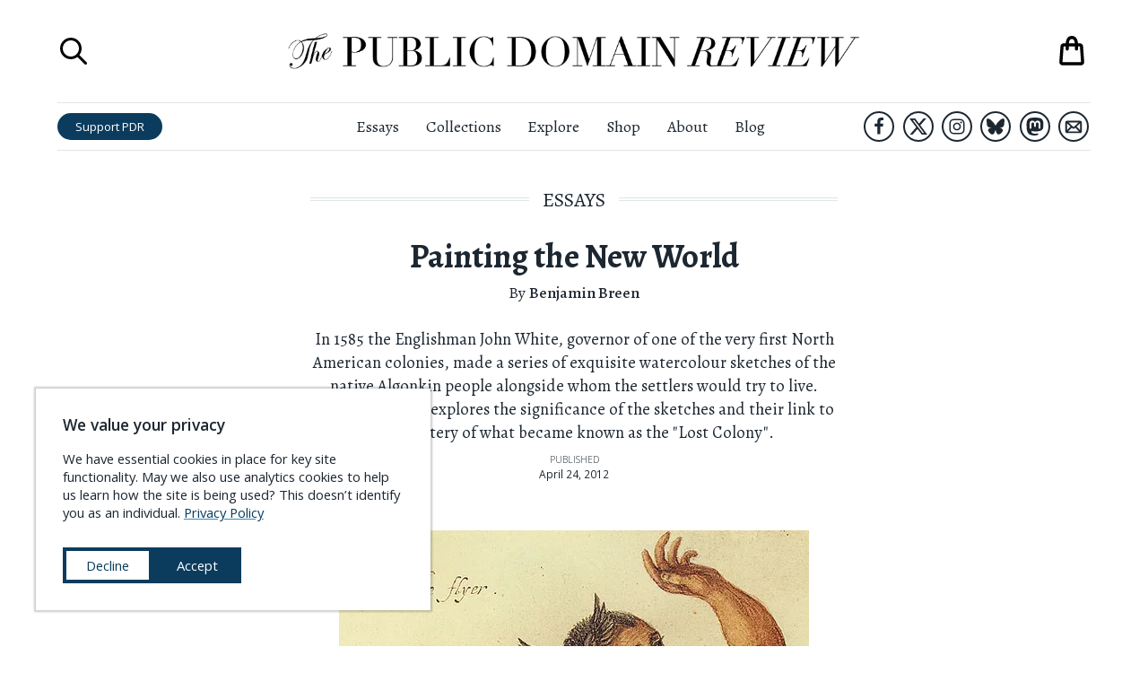

--- FILE ---
content_type: text/html; charset=UTF-8
request_url: https://publicdomainreview.org/essay/painting-the-new-world
body_size: 59676
content:
<!DOCTYPE html><html lang="en" prefix="og: http://ogp.me/ns#"><head><meta charSet="utf-8"/><meta http-equiv="x-ua-compatible" content="ie=edge"/><meta name="viewport" content="width=device-width, initial-scale=1, shrink-to-fit=no"/><meta name="generator" content="Gatsby 5.14.3"/><meta charSet="UTF-8" data-gatsby-head="true"/><meta name="viewport" content="width=device-width, initial-scale=1.0" data-gatsby-head="true"/><meta http-equiv="X-UA-Compatible" content="ie=edge" data-gatsby-head="true"/><meta name="msapplication-TileColor" content="#ffffff" data-gatsby-head="true"/><meta name="msapplication-TileImage" content="/ms-icon-144x144.png" data-gatsby-head="true"/><meta name="theme-color" content="#ffffff" data-gatsby-head="true"/><meta id="metaTitle" name="title" content="Painting the New World
" data-gatsby-head="true"/><meta id="metaDescription" name="description" content="In 1585 the Englishman John White, governor of one of the very first North American colonies, made a series of exquisite watercolour sketches of the native Algonkin people alongside whom the settlers would try to live. Benjamin Breen explores the significance of the sketches and their link to the mystery of what became known as the &quot;Lost Colony&quot;." data-gatsby-head="true"/><meta id="ogTitle" property="og:title" content="Painting the New World
" data-gatsby-head="true"/><meta id="ogImage" property="og:image" content="https://pdr-assets.b-cdn.net/essays/painting-the-new-world/800px-North_carolina_algonkin-rituale02-540.jpg" data-gatsby-head="true"/><meta id="ogDescription" property="og:description" content="In 1585 the Englishman John White, governor of one of the very first North American colonies, made a series of exquisite watercolour sketches of the native Algonkin people alongside whom the settlers would try to live. Benjamin Breen explores the significance of the sketches and their link to the mystery of what became known as the &amp;quot;Lost Colony&amp;quot;.
" data-gatsby-head="true"/><meta id="ogType" property="og:type" content="website" data-gatsby-head="true"/><meta id="ogUrl" property="og:url" content="https://publicdomainreview.org/essay/painting-the-new-world/" data-gatsby-head="true"/><meta id="ogSiteName" property="og:site_name" content="The Public Domain Review" data-gatsby-head="true"/><style data-href="/styles.b0ed03619d6617293a04.css" data-identity="gatsby-global-css">@import url(https://cdn.snipcart.com/themes/v3.0.11/default/snipcart.css);.about-submenu__links{font-family:Open Sans,sans-serif;line-height:140%;padding-top:.5rem;text-align:center}.about-submenu__links a{-webkit-text-decoration-skip:ink;color:#1d2731;text-decoration:underline;text-decoration-color:transparent;text-decoration-line:underline;text-decoration-skip-ink:auto;text-decoration-style:solid;text-decoration:none;transition:all .3s ease;white-space:nowrap}.about-submenu__links a.here,.about-submenu__links a:hover{-webkit-text-decoration-skip:ink;text-decoration:underline;text-decoration-color:#328cc1;text-decoration-line:underline;text-decoration-skip-ink:auto;text-decoration-style:solid}.about-submenu__links a.here{font-weight:600}.countdown-calendar{background-color:#1d2731;column-gap:1rem;display:grid;grid-template-columns:1fr 1fr 1fr 1fr 1fr 1fr 1fr 1fr;height:100%;margin:0 auto;padding:1rem;position:relative;row-gap:1rem}.countdown-calendar .countdown-calendar__door{border-width:0;display:block;line-height:100%;padding-bottom:100%;position:relative;width:100%}.countdown-calendar .countdown-calendar__door .door-front{align-items:flex-end;background-color:#1d2731;border:1px solid #1d2731;bottom:0;display:flex;height:100%;justify-content:flex-end;left:0;opacity:.5;position:absolute;right:0;top:0;transform-origin:left;transition:.5s;width:100%;z-index:1}.countdown-calendar .countdown-calendar__door .door-front img{bottom:0;left:0;position:absolute;right:0;top:0;z-index:0}.countdown-calendar .countdown-calendar__door .door-interior{bottom:0;display:none;left:0;position:absolute;right:0;top:0;z-index:0}.countdown-calendar .countdown-calendar__door .door-interior img{bottom:0;display:block;left:0;position:absolute;right:0;top:0;z-index:0}.countdown-calendar .countdown-calendar__door .door-interior span.title{background-color:rgba(0,0,0,.6);bottom:0;color:#fff;display:block;font-family:Open Sans,sans-serif;font-size:.9rem;font-weight:700;left:0;padding:.3333em;position:absolute;right:0}.countdown-calendar .countdown-calendar__door.will-open{cursor:pointer}.countdown-calendar .countdown-calendar__door.will-open .door-front{opacity:1}.countdown-calendar .countdown-calendar__door.will-open:hover .door-front{transform:rotateY(-160deg)}.countdown-calendar .countdown-calendar__door.will-open .door-interior{display:block}.countdown-calendar .countdown-calendar__door .label{background-color:rgba(0,0,0,.6);color:#fff;font-family:Open Sans,sans-serif;font-size:1.5rem;font-weight:700;padding:.5rem;position:relative}.countdown-calendar .calendar-modal-screen{background-color:rgba(0,0,0,.6);bottom:0;left:0;position:absolute;right:0;top:0;z-index:1}.countdown-calendar .calendar-modal-wrapper{align-items:center;background-color:transparent;bottom:0;display:flex;justify-content:center;left:0;position:absolute;right:0;top:0;z-index:2}.countdown-calendar .calendar-modal-wrapper .calendar-modal{background-color:#fff;height:600px;max-height:90%;max-width:90%;position:relative;width:960px}.countdown-calendar .calendar-modal-wrapper .calendar-modal__close-button{background-color:transparent;border-color:transparent;border-width:0;cursor:pointer;display:block;height:44px;position:absolute;right:0;top:0;width:44px;z-index:10}.countdown-calendar .calendar-modal-wrapper .calendar-modal__contents{column-gap:2rem;display:grid;grid-template-areas:"image text";grid-template-columns:2fr 3fr;max-height:100%;overflow-y:scroll;padding:2rem;row-gap:1rem;width:100%}.countdown-calendar .calendar-modal-wrapper .calendar-modal__contents .calendar-modal__image{grid-area:image}.countdown-calendar .calendar-modal-wrapper .calendar-modal__contents .calendar-modal__text{grid-area:text}.countdown-calendar .calendar-modal-wrapper .calendar-modal__contents img{max-width:100%}.countdown-calendar .calendar-modal-wrapper .calendar-modal__contents .headline{font-size:1.5rem;font-weight:700;margin-top:0}.countdown-calendar .calendar-modal-wrapper .calendar-modal__contents .note{font-size:1.2rem;line-height:145%}.countdown-calendar .calendar-modal-wrapper .calendar-modal__contents .note a{-webkit-text-decoration-skip:ink;color:#1d2731;font-weight:500;text-decoration:underline;text-decoration-color:#328cc1;text-decoration-line:underline;text-decoration-skip-ink:auto;text-decoration-style:solid;transition:all .3s ease}.countdown-calendar .calendar-modal-wrapper .calendar-modal__contents .note a:hover{color:#328cc1}.countdown-calendar .calendar-modal-wrapper .calendar-modal__contents .outbound-links{display:flex;flex-wrap:wrap;margin-top:2rem}.countdown-calendar .calendar-modal-wrapper .calendar-modal__contents .outbound-links>div{margin-right:1rem}.countdown-calendar .calendar-modal-wrapper .calendar-modal__contents .outbound-links>div:last-of-type{margin-right:0}.countdown-calendar .calendar-modal-wrapper .calendar-modal__contents .outbound-links>div a{background-color:#0b3c5d;border-radius:1em;color:#fff;display:inline-block;font-family:Open Sans,sans-serif;padding:.5rem 1rem;text-decoration:none;transition:all .3s ease;white-space:nowrap}.countdown-calendar .calendar-modal-wrapper .calendar-modal__contents .outbound-links>div a:hover{background-color:#328cc1}.countdown-calendar .calendar-modal-wrapper .calendar-modal__contents .calendar-modal__footer{border:solid #e0e5e5;border-width:1px 0 0;display:block;font-family:Open Sans,sans-serif;margin-top:2rem;padding-left:1rem}.countdown-calendar .calendar-modal-wrapper .calendar-modal__contents .calendar-modal__footer li{font-size:.85rem;line-height:140%;margin-bottom:0;margin-top:.75rem}.countdown-calendar .calendar-modal-wrapper .calendar-modal__contents .calendar-modal__footer li a{-webkit-text-decoration-skip:ink;color:#1d2731;font-weight:700;text-decoration:underline;text-decoration-color:#328cc1;text-decoration-line:underline;text-decoration-skip-ink:auto;text-decoration-style:solid;transition:all .3s ease}.countdown-calendar .calendar-modal-wrapper .calendar-modal__contents .calendar-modal__footer li a:hover{color:#328cc1}@media (max-width:1340px){.countdown-calendar{grid-template-columns:1fr 1fr 1fr 1fr 1fr 1fr 1fr}}@media (max-width:1160px){.countdown-calendar{grid-template-columns:1fr 1fr 1fr 1fr 1fr 1fr}}@media (max-width:1000px){.countdown-calendar{grid-template-columns:1fr 1fr 1fr 1fr 1fr}}@media (max-width:760px){.countdown-calendar{grid-template-columns:1fr 1fr 1fr 1fr}}@media (max-width:560px){.countdown-calendar{grid-template-columns:1fr 1fr 1fr}}@media (max-width:400px){.countdown-calendar{grid-template-columns:1fr 1fr}}@media (max-width:640px){.countdown-calendar .calendar-modal-wrapper{background-color:rgba(0,0,0,.7);bottom:0;left:0;position:fixed;right:0;top:0;z-index:101}.countdown-calendar .calendar-modal-wrapper .calendar-modal{height:90%}.countdown-calendar .calendar-modal-wrapper .calendar-modal__contents{grid-template-areas:"image" "text";grid-template-columns:100%}}.aggregators-grid{column-gap:2rem;display:grid;grid-template-columns:1fr 1fr 1fr 1fr;margin:6rem auto;max-width:1080px;row-gap:2rem;width:80%}.aggregators-grid .aggregators-grid-cell{border:1px solid #e0e5e5;column-gap:1rem;display:grid;grid-template-areas:"logo text";grid-template-columns:60px auto;padding:1rem;row-gap:1rem}.aggregators-grid .aggregators-grid-cell .logo-block{display:flex;flex-direction:column;grid-area:logo;justify-content:center}.aggregators-grid .aggregators-grid-cell .logo-block a{display:block;width:100%}.aggregators-grid .aggregators-grid-cell .logo-block a img{width:100%}.aggregators-grid .aggregators-grid-cell .text-block{display:flex;flex-direction:column;font-family:Open Sans,sans-serif;grid-area:text;justify-content:center}.aggregators-grid .aggregators-grid-cell .text-block .title{display:block;font-size:.85rem;font-weight:600;margin-bottom:.4rem}.aggregators-grid .aggregators-grid-cell .text-block .title a{color:#1d2731;text-decoration:none}.aggregators-grid .aggregators-grid-cell .text-block .title a .collection-count{display:block;font-size:.8em;font-weight:400}.aggregators-grid .aggregators-grid-cell .text-block .links{display:block;font-size:.7em;line-height:125%}.aggregators-grid .aggregators-grid-cell .text-block .links a{-webkit-text-decoration-skip:ink;color:#0b3c5d;display:block;text-decoration:underline;text-decoration-color:#328cc1;text-decoration-line:underline;text-decoration-skip-ink:auto;text-decoration-style:solid;transition:all .3s ease;white-space:nowrap}.aggregators-grid .aggregators-grid-cell .text-block .links a:hover{color:#328cc1}@media (max-width:1200px){.aggregators-grid{grid-template-columns:1fr 1fr 1fr}}@media (max-width:840px){.aggregators-grid{width:100%}}@media (max-width:740px){.aggregators-grid{grid-template-columns:1fr 1fr}}@media (max-width:480px){.aggregators-grid{grid-template-columns:100%}}ul.social-icons{display:flex;justify-content:center;list-style-type:none;margin:0;padding:0}ul.social-icons li{display:flex;flex-direction:column;height:48px;justify-content:space-around;width:48px}ul.social-icons li+li{margin-left:1rem}ul.social-icons li a{border:3px solid #1d2731;border-radius:42px;display:flex;flex-direction:column;height:42px;justify-content:space-around;margin:0 auto;transition:all .3s ease;width:42px}ul.social-icons li a svg{margin:0 auto;max-height:66.667%;max-width:66.667%}ul.social-icons li a svg path{fill:#1d2731}ul.social-icons li a.envelope svg{max-height:75%;max-width:75%}ul.social-icons li a:hover{background-color:#1d2731}ul.social-icons li a:hover svg path{fill:#fff}.site-header.scrolled ul.social-icons li.hide-in-sticky-header{display:none}.exit-modal__shade{background-color:rgba(0,0,0,.8);bottom:0;display:none;left:0;position:fixed;right:0;top:0;z-index:10000}.exit-modal__shade.expanded{align-items:center;display:flex;flex-direction:column;justify-content:center}.exit-modal__shade .search-close-button{background-color:transparent;border-width:0;cursor:pointer;display:block;height:32px;position:absolute;right:1rem;top:1rem;width:32px}.exit-modal__shade .search-close-button:focus{outline-color:#e0e5e5}.exit-modal__shade .search-close-button svg path,.exit-modal__shade .search-close-button:hover svg path{fill:#fff}.exit-modal__modal{background-color:#fff;margin:0 auto;max-width:850px;padding:2rem;width:90%}.exit-modal__grid{column-gap:2rem;display:grid;grid-template-areas:"image form";grid-template-columns:1fr 1fr;row-gap:2rem}.exit-modal__grid .exit-modal__image{grid-area:image}.exit-modal__grid .exit-modal__form{grid-area:form}.exit-modal__grid .exit-modal__form .header{font-size:2rem;font-variant:small-caps;font-weight:500;margin-bottom:.5em}.exit-modal__grid .exit-modal__form .subhead{font-size:1.3rem;line-height:140%;margin-bottom:1em}.exit-modal__grid .exit-modal__form .unsubscribe{font-family:Open Sans,sans-serif;font-size:.9rem;margin:.5em 0 1em}.exit-modal__grid .exit-modal__form .links{font-family:Open Sans,sans-serif;font-size:.9rem;margin:1em 0 .5em}.exit-modal__grid .exit-modal__form .links a{-webkit-text-decoration-skip:ink;color:#0b3c5d;text-decoration:underline;text-decoration-color:#328cc1;text-decoration-line:underline;text-decoration-skip-ink:auto;text-decoration-style:solid;transition:all .3s ease}.exit-modal__grid .exit-modal__form .links a:hover{color:#328cc1}.exit-modal__grid .exit-modal__form input[type=email],.exit-modal__grid .exit-modal__form input[type=text]{border:1px solid #e0e5e5;display:block;font-family:Open Sans,sans-serif;margin-bottom:1rem;padding:.5em;width:100%}.exit-modal__grid .exit-modal__form input[type=email].error,.exit-modal__grid .exit-modal__form input[type=text].error{border-color:red}.exit-modal__grid .exit-modal__form .captcha-block{margin-bottom:1rem}.exit-modal__grid .exit-modal__form input[type=submit]{background-color:#d94e10;border:1px solid #d94e10;border-radius:1em;color:#fff;display:block;font-family:Open Sans,sans-serif;padding:.5em;text-align:center;text-transform:uppercase;transition:all .3s ease;width:100%}.exit-modal__grid .exit-modal__form input[type=submit]:hover{background-color:#f25812}.exit-modal__grid .exit-modal__form ul.social-icons{justify-content:flex-start}@media (max-width:960px){.exit-modal__shade,.exit-modal__shade.expanded{display:none}}.navigation-overlay{background-color:hsla(0,0%,100%,.95);bottom:0;display:none;font-family:Open Sans,sans-serif;left:0;position:fixed;right:0;top:0;z-index:900}.navigation-overlay.expanded{display:block}.navigation-overlay .search-close-button{background-color:transparent;border-width:0;cursor:pointer;display:block;height:32px;padding:0;position:absolute;right:1rem;top:1rem;width:32px}.navigation-overlay .search-close-button svg path,.navigation-overlay .search-close-button:hover svg path{fill:#1d2731}.navigation-overlay .search-close-button:focus{outline-color:#e0e5e5}.navigation-overlay .navigation-panel{margin:44px auto 0;width:90%}.navigation-overlay .navigation-panel ul{list-style-type:none;margin:0;padding:0}.navigation-overlay .navigation-panel li{border:solid #e0e5e5;border-width:0 0 1px;margin:0;padding:0}.navigation-overlay .navigation-panel li a{color:#1d2731;display:block;font-family:Open Sans,sans-serif;font-size:1.84rem;padding:.25em .5em;text-decoration:none}.navigation-overlay .navigation-panel li a:hover{background-color:#f2f5f5}.navigation-overlay .navigation-panel li:last-of-type{border-width:0}.navigation-overlay .navigation-panel .search-launcher{align-items:center;background-color:transparent;border-width:0;cursor:pointer;display:flex;font-size:1.84rem;justify-content:flex-start;margin-top:2rem;padding:.5em}.navigation-overlay .navigation-panel .search-launcher svg{display:block;height:2.76rem;margin-right:.92rem;width:2.76rem}.navigation-overlay .navigation-panel .search-launcher span.label{-webkit-text-decoration-skip:ink;color:#1d2731;display:block;text-decoration:underline;text-decoration-color:transparent;text-decoration-line:underline;text-decoration-skip-ink:auto;text-decoration-style:solid;transition:all .3s ease}.navigation-overlay .navigation-panel .search-launcher:hover span.label{-webkit-text-decoration-skip:ink;text-decoration:underline;text-decoration-color:#1d2731;text-decoration-line:underline;text-decoration-skip-ink:auto;text-decoration-style:solid}.navigation-overlay .navigation-panel .search-launcher:focus{outline-color:#e0e5e5}.search-overlay{background-color:hsla(0,0%,100%,.95);bottom:0;display:none;flex-direction:column;justify-content:space-around;left:0;position:fixed;right:0;top:0;z-index:1000}.search-overlay.expanded{display:flex}.search-overlay .search-close-button{background-color:transparent;border-width:0;cursor:pointer;display:block;height:32px;padding:0;position:absolute;right:1rem;top:1rem;width:32px}.search-overlay .search-close-button:focus{outline-color:#e0e5e5}.search-overlay .search-close-button svg path,.search-overlay .search-close-button:hover svg path{fill:#1d2731}.search-overlay .search-panel{height:75%;margin:0 auto;max-height:75%;position:relative;width:75%}.search-overlay .search-bar{display:flex;flex-direction:column;font-family:Open Sans,sans-serif;justify-content:space-between;max-height:100%;width:100%}.search-overlay .search-bar .label{font-size:1rem;font-weight:700;margin-top:0}.search-overlay .search-bar form{align-items:center;display:flex;width:100%}.search-overlay .search-bar input[type=text]{background-color:transparent;background-image:url([data-uri]);background-position:.5rem;background-repeat:no-repeat;border:solid #1d2731;border-width:0 0 1px;flex-grow:1;font-size:1.5rem;margin-right:1em;padding:.5rem .5rem .5rem 2.5rem;width:100%}.search-overlay .search-bar input[type=submit]{background-color:#0b3c5d;border-radius:2em;border-width:0;color:#fff;font-size:.9rem;height:2.3333em;padding:.6667em 1.5em;transition:all .3s ease}.search-overlay .search-bar input[type=submit]:hover{background-color:#328cc1}.search-overlay .search-results{flex-shrink:20;margin:0;overflow-x:hidden;overflow-y:scroll}.search-overlay .search-results ul{list-style-type:none;margin:0;padding:0}.search-overlay .search-results ul li{background-color:#fff;border:solid #e0e5e5;border-width:0 0 1px;font-family:Alegreya,serif}.search-overlay .search-results ul li .contents{background-color:#fff;padding:1rem 1rem 2rem;position:relative;transition:all .3s ease;z-index:1}.search-overlay .search-results ul li p.title{-webkit-text-decoration-skip:ink;font-size:1.2rem;font-weight:700;margin-top:0;text-decoration:underline;text-decoration-color:#328cc1;text-decoration-line:underline;text-decoration-skip-ink:auto;text-decoration-style:solid;transition:all .3s ease}.search-overlay .search-results ul li p.description{line-height:150%;margin-bottom:0;max-width:640px}.search-overlay .search-results ul li a{background-color:transparent;color:#1d2731;display:block;position:relative;text-decoration:none;transition:all .3s ease}.search-overlay .search-results ul li a:hover .contents{background-color:transparent}.search-overlay .search-results ul li a:hover p.title{color:#328cc1}.search-overlay .search-results ul li a:hover{background-color:#f2f5f5}.search-overlay .search-results-screen{background-image:linear-gradient(hsla(0,0%,100%,0),#fff);bottom:0;height:36px;left:0;position:absolute;right:0}@media (max-width:640px){.search-overlay .search-bar form{flex-direction:column;padding-bottom:1rem}.search-overlay .search-bar form input[type=text]{margin-bottom:.5em;margin-right:0}.search-overlay .search-bar form input[type=submit]{width:100%}}.shopping-bag button{-webkit-appearance:none;-moz-appearance:none;background-color:transparent;border-width:0;cursor:pointer;display:block;padding:0;position:relative}.shopping-bag button,.shopping-bag button svg{height:42px;width:42px}.shopping-bag .contents-count{color:#d94e10;font-family:Open Sans,sans-serif;font-size:.5rem;left:0;position:absolute;right:0;text-align:center;top:50%}@media (max-width:960px){.shopping-bag a,.shopping-bag a svg{height:36px;width:36px}}.print-headline{display:none}.site-header{background-color:#fff;left:0;position:absolute;right:0;top:0;z-index:100}.site-header h1{margin-bottom:0;margin-top:0}.site-header.scrolled{box-shadow:0 1px 2px rgba(0,0,0,.2);position:fixed}.site-header.scrolled .top-row{height:0;padding:0}.site-header.scrolled .bottom-row{border-width:0}.site-header.scrolled .bottom-row .left-block .home-link,.site-header.scrolled .bottom-row .left-block .search-launcher,.site-header.scrolled .bottom-row .right-block .shopping-bag-launcher{display:flex}.site-header .top-row{display:grid;grid-template-columns:60px 1fr 60px;height:calc(54px + 4rem);margin:0 auto;overflow:hidden;padding:2rem 0}.site-header .top-row .title{display:flex;flex-direction:column;justify-content:space-around;text-align:center}.site-header .top-row .title a{display:block;margin:0 auto;max-width:640px}.site-header .top-row .title .masthead{display:block}.site-header .top-row .shopping-bag-launcher{display:flex;flex-direction:column;justify-content:space-around;position:relative}.site-header .top-row .shopping-bag-launcher .shopping-bag{position:absolute;right:0}.site-header .top-row .menu-launcher{cursor:pointer;display:none}.site-header .top-row .search-launcher{display:flex;flex-direction:column;justify-content:space-around}.site-header .top-row .search-launcher button{background-color:transparent;border-width:0;cursor:pointer;display:block;height:36px;padding:0;width:36px}.site-header .top-row .search-launcher button:focus{outline-color:#e0e5e5}.site-header .top-row .search-launcher svg{height:36px;width:36px}.site-header .bottom-row{border-color:#e0e5e5;border-style:solid;border-width:1px 0;display:grid;grid-template-columns:1fr 3fr 1fr;padding:.5rem 0}.site-header .bottom-row>nav{display:flex;flex-direction:column;justify-content:space-around}.site-header .bottom-row .left-block{align-items:center;display:flex;justify-content:flex-start}.site-header .bottom-row .left-block .home-link{display:none;flex-direction:column;justify-content:space-around;margin-right:1rem;width:3.5rem}.site-header .bottom-row .left-block .home-link img{display:block}.site-header .bottom-row .left-block .search-launcher{display:none;flex-direction:column;justify-content:space-around;margin-right:1rem}.site-header .bottom-row .left-block .search-launcher button{background-color:transparent;border-width:0;cursor:pointer;display:block;height:36px;padding:0;width:36px}.site-header .bottom-row .left-block .search-launcher button:focus{outline-color:#e0e5e5}.site-header .bottom-row .left-block .search-launcher svg{height:36px;width:36px}.site-header .bottom-row .left-block .support-button{background-color:#0b3c5d;border-radius:1.5em;color:#fff;display:inline-block;font-family:Open Sans,sans-serif;font-size:.9rem;line-height:100%;padding:.6667em 1.5em;text-decoration:none;transition:all .3s ease;white-space:nowrap}.site-header .bottom-row .left-block .support-button:hover{background-color:#328cc1}.site-header .bottom-row .right-block{align-items:center;display:flex;justify-content:flex-end}.site-header .bottom-row .right-block ul.social-icons{justify-content:flex-end}.site-header .bottom-row .right-block ul.social-icons li{height:38px;width:38px}.site-header .bottom-row .right-block ul.social-icons li+li{margin-left:.3333em}.site-header .bottom-row .right-block ul.social-icons li a{border-radius:34px;border-width:2px;height:34px;width:34px}.site-header .bottom-row .right-block .shopping-bag-launcher{display:none;flex-direction:column;justify-content:space-around;margin-left:1rem;position:relative}.site-header .bottom-row nav ul{display:flex;flex-direction:row;justify-content:center;list-style-type:none;margin:0;padding:0}.site-header .bottom-row nav ul li{font-size:1.2rem;font-weight:400;margin:0;padding:0}.site-header .bottom-row nav ul li+li{margin-left:2rem}.site-header .bottom-row nav ul li a{color:#1d2731;text-decoration-color:transparent;text-decoration-line:underline;transition:all .3s ease}.site-header .bottom-row nav ul li a:hover{text-decoration-color:#1d2731}@media (max-width:1080px){.site-header .bottom-row nav ul li+li{margin-left:1rem}}@media (max-width:960px){.site-header{position:fixed}.site-header .top-row,.site-header.scrolled .top-row{display:grid;height:auto;margin:0 auto;padding:1rem 0}.site-header .top-row{grid-template-columns:1fr 3fr 1fr}.site-header .top-row .search-launcher{display:none}.site-header .top-row .menu-launcher{display:flex;flex-direction:column;justify-content:space-around}.site-header .top-row .menu-launcher button{background-color:transparent;border-width:0;cursor:pointer;display:block;height:28px;padding:0;width:28px}.site-header .top-row .menu-launcher button:focus{outline-color:#e0e5e5}.site-header .top-row .menu-launcher svg{height:28px;width:28px}.site-header .bottom-row{display:none}}.site-footer{border:solid #0b3c5d;border-width:0 0 12px;margin-top:5rem;padding-bottom:3rem;padding-top:3rem;position:relative}.site-footer-contents{column-gap:4rem;display:grid;grid-template-areas:"details about-links explore-links pd-links" "details content-links shop-links follow-links" "buddies buddies buddies buddies";grid-template-columns:2fr 1fr 1fr 1fr;margin-left:auto;margin-right:auto;max-width:1440px;row-gap:2rem;width:calc(100vw - 140px)}.site-footer-contents .site-footer__details{grid-area:details}.site-footer-contents .site-footer__details img.banner{width:440px}.site-footer-contents .site-footer__details p{font-size:1.25rem;line-height:165%}.site-footer-contents .site-footer__details p a{-webkit-text-decoration-skip:ink;color:#0b3c5d;text-decoration:underline;text-decoration-color:#328cc1;text-decoration-line:underline;text-decoration-skip-ink:auto;text-decoration-style:solid;transition:all .3s ease}.site-footer-contents .site-footer__details p a:hover{color:#328cc1}.site-footer-contents .site-footer__about-links{grid-area:about-links}.site-footer-contents .site-footer__explore-links{grid-area:explore-links}.site-footer-contents .site-footer__pd-links{grid-area:pd-links}.site-footer-contents .site-footer__content-links{grid-area:content-links}.site-footer-contents .site-footer__shop-links{grid-area:shop-links}.site-footer-contents .site-footer__follow-links{grid-area:follow-links}.site-footer-contents .site-footer__buddies{column-gap:0;display:grid;grid-area:buddies;grid-template-columns:1fr 1fr;padding-top:2rem}.site-footer-contents .site-footer__buddies img{display:block}.site-footer-contents .footer-links{font-family:Open Sans,sans-serif;font-size:1.25rem;list-style-type:none;margin:0;padding:0}.site-footer-contents .footer-links.padded{padding:0 .8em}.site-footer-contents .footer-links li+li{margin-top:.25em}.site-footer-contents .footer-links a{-webkit-text-decoration-skip:ink;color:#1d2731;text-decoration:underline;text-decoration-color:transparent;text-decoration-line:underline;text-decoration-skip-ink:auto;text-decoration-style:dotted;transition:all .3s ease}.site-footer-contents .footer-links a:hover{-webkit-text-decoration-skip:ink;text-decoration:underline;text-decoration-color:#1d2731;text-decoration-line:underline;text-decoration-skip-ink:auto;text-decoration-style:dotted}.site-footer-contents a.newsletter-button{background-color:#c3460e;border-radius:1em;color:#fff;display:block;font-family:Open Sans,sans-serif;font-size:1.1rem;padding:.5em 2em;text-align:center;text-decoration:none;transition:all .3s ease;white-space:nowrap}.site-footer-contents a.newsletter-button:hover{background-color:#f25812}.site-footer-contents .newsletter-block{margin-bottom:1rem;margin-top:2rem}@media (max-width:1120px){.site-footer-contents{grid-template-areas:"details about-links explore-links" "details pd-links content-links" "follow-links shop-links ." "buddies buddies buddies";grid-template-columns:3fr 1fr 1fr}.site-footer-contents .footer-links.padded{padding:0}}@media (max-width:880px){.site-footer-contents{grid-template-areas:"details about-links" "details explore-links" "details pd-links" "follow-links content-links" ". shop-links" "buddies buddies";grid-template-columns:3fr 2fr}.site-footer-contents .site-footer__buddies{grid-template-columns:100%}}@media (max-width:640px){.site-footer-contents{grid-template-areas:"details details" "about-links explore-links" "pd-links content-links" "shop-links ." "follow-links follow-links" "buddies buddies";grid-template-columns:1fr 1fr;width:94%}}.cookie-modal{align-items:center;background-color:#fff;bottom:40px;box-shadow:0 0 2px 2px rgba(0,0,0,.2);display:block;font-family:Open Sans,sans-serif;justify-content:center;left:40px;max-width:440px;position:fixed;text-align:left;z-index:100}.cookie-modal .cookie-modal__contents{background-color:#fff;display:block;margin:0 auto;padding:2rem}.cookie-modal .cookie-modal__contents h3{margin-top:0}.cookie-modal .cookie-modal__contents div.message{font-size:1rem;line-height:140%}.cookie-modal .cookie-modal__contents div.message a{-webkit-text-decoration-skip:ink;color:#0b3c5d;font-weight:500;text-decoration:underline;text-decoration-color:#328cc1;text-decoration-line:underline;text-decoration-skip-ink:auto;text-decoration-style:solid;transition:all .3s ease}.cookie-modal .cookie-modal__contents div.message a:hover{color:#328cc1}.cookie-modal .cookie-modal__contents div.message a.privacy-link{white-space:nowrap}.cookie-modal .cookie-modal__contents div.actions{align-items:center;column-gap:1rem;display:flex;flex-direction:row;margin-top:2rem}.cookie-modal .cookie-modal__contents button{background-color:#0b3c5d;border:4px solid #0b3c5d;color:#fff;cursor:pointer;font-size:1rem;padding:.5em 1.5em;transition:all .3s ease;white-space:nowrap;width:100%}.cookie-modal .cookie-modal__contents button.decline{background-color:#fff;color:#0b3c5d}.cookie-modal .cookie-modal__contents button.decline:hover{background-color:#0b3c5d;color:#fff}.cookie-modal .cookie-modal__contents button.accept:hover{background-color:#328cc1;border-color:#328cc1}.cookie-modal .cookie-modal__contents button:last-of-type{margin-bottom:0}@media (max-width:940px){.cookie-modal{bottom:20px;left:20px}}@media (max-width:560px){.cookie-modal{bottom:0;left:0;max-width:none;right:0;width:100%}}.sitewide-banner.affinities-banner{background-color:#973b4a;border-color:#82323f;padding:20px 0}.sitewide-banner.affinities-banner .contents.page-width{max-width:calc(1440px + 12rem);padding:0;width:96%}.sitewide-banner.affinities-banner a{background-color:#973b4a;color:#f9d9a6}.sitewide-banner.affinities-banner a span.announcing{font-size:1rem;margin-bottom:0}.sitewide-banner.affinities-banner a span.headline{font-size:3rem;font-style:italic;font-weight:400;letter-spacing:.2em;margin-bottom:.5rem}.sitewide-banner.affinities-banner a span.subhead{font-size:1.3rem;font-variant:normal;font-weight:400;margin-top:0}.sitewide-banner.affinities-banner a span.subhead .title{display:inline;font-style:italic;white-space:nowrap}.sitewide-banner.affinities-banner a span.cta-button{border-color:#ffef30;color:#ffef30;margin:1.2rem auto}.sitewide-banner.affinities-banner a span.footer{font-size:1.1rem}.sitewide-banner.affinities-banner a .contents{grid-template-columns:8fr 9fr 8fr}.sitewide-banner.affinities-banner a:hover{background-color:#973b4a}.sitewide-banner.affinities-banner a:hover span.cta-button{background-color:#6e2a35;color:#ffef30}.sitewide-banner.affinities-banner .left-side .images,.sitewide-banner.affinities-banner .right-side .images{align-items:center;display:flex;flex-direction:row;max-width:100%;width:100%}.sitewide-banner.affinities-banner .left-side .images div.spread,.sitewide-banner.affinities-banner .right-side .images div.spread{width:49%}.sitewide-banner.affinities-banner .left-side .images div.cover,.sitewide-banner.affinities-banner .right-side .images div.cover{width:51%}.sitewide-banner.affinities-banner .left-side img,.sitewide-banner.affinities-banner .right-side img{display:block;max-width:100%}@media (max-width:1240px){.sitewide-banner.affinities-banner .left-side .images,.sitewide-banner.affinities-banner .right-side .images{display:flex;flex-direction:row;max-width:100%;width:100%}.sitewide-banner.affinities-banner .left-side .images div.spread,.sitewide-banner.affinities-banner .right-side .images div.spread{display:none}.sitewide-banner.affinities-banner .left-side .images div.cover,.sitewide-banner.affinities-banner .right-side .images div.cover{width:100%}}@media (max-width:960px){.sitewide-banner.affinities-banner .contents.page-width{padding-bottom:1rem;padding-top:1rem}.sitewide-banner.affinities-banner a .contents{grid-template-columns:100%}.sitewide-banner.affinities-banner .left-side,.sitewide-banner.affinities-banner .right-side{display:none}}.sitewide-banner.book-launch-banner,.sitewide-banner.book-launch-banner a{background-color:#adadad}.sitewide-banner.book-launch-banner a span.headline{font-size:1.65rem;margin-bottom:.4em}.sitewide-banner.book-launch-banner a span.subhead{font-size:1.3rem;font-style:italic;font-variant:normal}.sitewide-banner.book-launch-banner a span.cta-button{border-color:#ffef30;color:#ffef30;margin:1.2rem auto}.sitewide-banner.book-launch-banner a span.footer{font-size:1.3rem;font-variant:small-caps;text-decoration:underline}.sitewide-banner.book-launch-banner a .contents{grid-template-columns:3fr 4fr 3fr}.sitewide-banner.book-launch-banner a:hover{background-color:#adadad}.sitewide-banner.book-launch-banner .left-side .images,.sitewide-banner.book-launch-banner .right-side .images{display:flex;flex-direction:row;max-width:100%;width:100%}.sitewide-banner.book-launch-banner .left-side img,.sitewide-banner.book-launch-banner .right-side img{display:block;max-width:100%}@media (max-width:960px){.sitewide-banner.book-launch-banner a .contents{grid-template-columns:100%}.sitewide-banner.book-launch-banner .left-side,.sitewide-banner.book-launch-banner .right-side{display:none}}.sitewide-banner.christmas-banner a .contents{grid-template-columns:3fr 5fr 3fr}.sitewide-banner.christmas-banner a span.headline{font-size:1.8rem;font-weight:600;letter-spacing:.03rem;margin-bottom:.25em;text-transform:none}.sitewide-banner.christmas-banner a span.cta-button{background-color:#e0e5e5;border-color:#d9b310}.sitewide-banner.christmas-banner a span.footer{font-size:1.2rem;font-weight:600;letter-spacing:.05rem;margin-top:.25em}.sitewide-banner.christmas-banner .left-side .images,.sitewide-banner.christmas-banner .right-side .images{align-items:center;column-gap:.5em;display:flex;flex-direction:row;justify-content:stretch;max-width:100%;width:100%}.sitewide-banner.christmas-banner .left-side .images div,.sitewide-banner.christmas-banner .right-side .images div{width:50%}.sitewide-banner.christmas-banner .left-side img,.sitewide-banner.christmas-banner .right-side img{display:block;margin:0 auto;max-height:200px;max-width:100%}@media (max-width:960px){.sitewide-banner.christmas-banner a .contents{grid-template-columns:100%}.sitewide-banner.christmas-banner a .left-side,.sitewide-banner.christmas-banner a .right-side{display:none}}.sitewide-banner.new-prints-banner a .contents{grid-template-columns:3fr 5fr 3fr;padding-left:0;padding-right:0}.sitewide-banner.new-prints-banner a span.headline{font-size:2rem;font-weight:600;letter-spacing:.05rem;margin-bottom:.25em;text-transform:none}.sitewide-banner.new-prints-banner a span.cta-button{background-color:#e0e5e5;border-color:#d9b310}.sitewide-banner.new-prints-banner a span.footer{font-size:1.5rem;font-weight:600;letter-spacing:.05rem;margin-top:.25em}.sitewide-banner.new-prints-banner .left-side .images,.sitewide-banner.new-prints-banner .right-side .images{display:flex;flex-direction:row;justify-content:stretch;max-width:100%;width:100%}.sitewide-banner.new-prints-banner .left-side img,.sitewide-banner.new-prints-banner .right-side img{display:block;margin:0 auto;max-height:200px;max-width:100%}.sitewide-banner.new-prints-banner .right-side .images{justify-content:flex-end}@media (max-width:960px){.sitewide-banner.new-prints-banner a .contents{grid-template-columns:100%}.sitewide-banner.new-prints-banner a .left-side,.sitewide-banner.new-prints-banner a .right-side{display:none}}.sitewide-banner.prints-shop-sitewide-banner{border-width:0}.sitewide-banner.prints-shop-sitewide-banner a{background-color:#f7f5f4;color:#4a5259;padding:1rem 0 1.5rem;width:100%}.sitewide-banner.prints-shop-sitewide-banner a .contents{grid-template-columns:4fr 5fr 4fr}.sitewide-banner.prints-shop-sitewide-banner a .hide-mobile-contents,.sitewide-banner.prints-shop-sitewide-banner a .mobile-contents{display:none}.sitewide-banner.prints-shop-sitewide-banner a span.headline{font-size:1.8rem;font-weight:300;letter-spacing:.025em;margin-bottom:0;margin-top:.25em;text-transform:uppercase}.sitewide-banner.prints-shop-sitewide-banner a span.print-details{font-size:1.1rem;font-weight:300;letter-spacing:.025em;line-height:115%;margin:1.15rem auto;text-align:center}.sitewide-banner.prints-shop-sitewide-banner a span.shop-cta{border:1px solid #1d2731;display:inline-block;font-size:1.3rem;font-weight:300;letter-spacing:.025em;margin:0 auto 1.15rem;padding:.333em 1em;text-align:center;text-transform:uppercase;transition:all .1s ease}.sitewide-banner.prints-shop-sitewide-banner a span.shipping{font-weight:300;letter-spacing:.025em;line-height:100%;margin-bottom:0}.sitewide-banner.prints-shop-sitewide-banner a span.shipping span{display:block}.sitewide-banner.prints-shop-sitewide-banner a span.shipping span.shipping-headline{font-size:1.2rem;letter-spacing:.025em;margin-bottom:.25em;text-transform:uppercase}.sitewide-banner.prints-shop-sitewide-banner a span.shipping span.shipping-baseline{font-size:.9rem;text-transform:none}.sitewide-banner.prints-shop-sitewide-banner a:hover{background-color:#f7f5f4}.sitewide-banner.prints-shop-sitewide-banner a:hover span.shop-cta{background-color:#dedcdb}.sitewide-banner.prints-shop-sitewide-banner .left-side .images,.sitewide-banner.prints-shop-sitewide-banner .right-side .images{align-items:center;column-gap:3rem;display:flex;flex-direction:row;justify-content:stretch;max-width:100%;width:100%}.sitewide-banner.prints-shop-sitewide-banner .left-side img,.sitewide-banner.prints-shop-sitewide-banner .right-side img{box-shadow:8px 4px 8px -4px rgba(0,0,0,.4);display:block;margin:0 auto}.sitewide-banner.prints-shop-sitewide-banner .left-side img.print-1,.sitewide-banner.prints-shop-sitewide-banner .right-side img.print-1{aspect-ratio:.7406896552}.sitewide-banner.prints-shop-sitewide-banner .left-side img.print-2,.sitewide-banner.prints-shop-sitewide-banner .right-side img.print-2{aspect-ratio:.7534246575}.sitewide-banner.prints-shop-sitewide-banner .left-side img.print-3,.sitewide-banner.prints-shop-sitewide-banner .right-side img.print-3{aspect-ratio:.8730569948}.sitewide-banner.prints-shop-sitewide-banner .left-side img.print-4,.sitewide-banner.prints-shop-sitewide-banner .right-side img.print-4{aspect-ratio:.7865168539}@media (max-width:1180px){.sitewide-banner.prints-shop-sitewide-banner .full-size-only{display:none}.sitewide-banner.prints-shop-sitewide-banner a .contents{grid-template-columns:1fr 3fr 1fr}}@media (max-width:960px){.sitewide-banner.prints-shop-sitewide-banner a .contents{grid-template-columns:1fr 3fr 1fr}.sitewide-banner.prints-shop-sitewide-banner .left-side,.sitewide-banner.prints-shop-sitewide-banner .right-side{display:block}}@media (max-width:860px){.sitewide-banner.prints-shop-sitewide-banner a .contents{grid-template-columns:1fr 2fr 1fr}}@media (max-width:640px){.sitewide-banner.prints-shop-sitewide-banner a{padding:0}.sitewide-banner.prints-shop-sitewide-banner a .contents{display:none}.sitewide-banner.prints-shop-sitewide-banner a .mobile-contents{column-gap:1.5rem;display:grid;grid-template-columns:3fr 2fr;overflow:hidden;padding:2rem}.sitewide-banner.prints-shop-sitewide-banner a .mobile-contents .text-side .headline{font-size:2.6rem;line-height:100%;margin-top:0}.sitewide-banner.prints-shop-sitewide-banner a .mobile-contents .text-side .message{font-size:2rem;letter-spacing:.025em;line-height:115%;margin-top:1em}.sitewide-banner.prints-shop-sitewide-banner a .mobile-contents .image-side img{box-shadow:8px 4px 8px -4px rgba(0,0,0,.4);margin-top:-30%}}@media (max-width:540px){.sitewide-banner.prints-shop-sitewide-banner a .mobile-contents .text-side .headline{font-size:2.2rem}.sitewide-banner.prints-shop-sitewide-banner a .mobile-contents .text-side .message{font-size:1.8rem}}@media (max-width:480px){.sitewide-banner.prints-shop-sitewide-banner a .mobile-contents{padding:1rem 2rem}.sitewide-banner.prints-shop-sitewide-banner a .mobile-contents .text-side .headline{font-size:1.8rem}.sitewide-banner.prints-shop-sitewide-banner a .mobile-contents .text-side .message{font-size:1.4rem}}@media (max-width:400px){.sitewide-banner.prints-shop-sitewide-banner a .mobile-contents{padding:1rem}.sitewide-banner.prints-shop-sitewide-banner a .mobile-contents .text-side .headline{font-size:1.5rem}.sitewide-banner.prints-shop-sitewide-banner a .mobile-contents .text-side .message{font-size:1.2rem}}.sitewide-banner.pdia-banner{background-color:#fff;background-image:url(/images/pattern-randomized.svg);background-repeat:repeat;background-size:1200px auto;border-width:0}.sitewide-banner.pdia-banner a{cursor:pointer;display:block;overflow:hidden;position:relative;text-align:center}.sitewide-banner.pdia-banner a,.sitewide-banner.pdia-banner a:hover{background-color:hsla(26,27%,68%,.6)}.sitewide-banner.pdia-banner a .label{background-color:hsla(0,0%,100%,.9);display:inline-block;margin:5rem auto;padding:2rem 4rem;position:relative;z-index:1}.sitewide-banner.pdia-banner a .label .headline{display:block;font-family:Alegreya,serif;font-size:1.5rem;font-weight:600;letter-spacing:.12em;text-align:center;text-transform:uppercase}.sitewide-banner.pdia-banner a .label .tagline{display:block;font-size:1rem;letter-spacing:.1em;margin-top:.75rem;text-align:center;text-transform:uppercase}.sitewide-banner.pdia-banner a .image-underlay{box-shadow:0 0 8px #c3aa97;height:auto;left:50%;position:absolute;top:50%;transform:translate(-50%,-50%);width:1440px}.sitewide-banner.pdia-banner a .image-underlay img{display:block}.sitewide-banner.new-merch-banner a .contents{grid-template-columns:3fr 5fr 3fr}.sitewide-banner.new-merch-banner a span.headline{font-size:1.8rem;font-weight:300;letter-spacing:.03rem;margin-bottom:.25em;text-transform:none}.sitewide-banner.new-merch-banner a span.cta-button{background-color:#e0e5e5;border-color:#d9b310}.sitewide-banner.new-merch-banner a span.footer{font-size:1.2rem;letter-spacing:.05rem;margin-top:.25em}.sitewide-banner.new-merch-banner .left-side .images,.sitewide-banner.new-merch-banner .right-side .images{align-items:center;column-gap:.5em;display:flex;flex-direction:row;justify-content:stretch;max-width:100%;width:100%}.sitewide-banner.new-merch-banner .left-side .images div,.sitewide-banner.new-merch-banner .right-side .images div{width:50%}.sitewide-banner.new-merch-banner .left-side img,.sitewide-banner.new-merch-banner .right-side img{display:block;margin:0 auto;max-height:200px;max-width:100%}@media (max-width:960px){.sitewide-banner.new-merch-banner a .contents{grid-template-columns:100%}.sitewide-banner.new-merch-banner a .left-side,.sitewide-banner.new-merch-banner a .right-side{display:none}}.sitewide-banner.flash-message-banner .flash-message-contents{margin:0 auto;max-width:680px;position:relative;width:90%}.sitewide-banner.flash-message-banner .flash-message-contents p{font-size:1.4rem;line-height:140%;text-align:center}.sitewide-banner.flash-message-banner .flash-message-contents p a{-webkit-text-decoration-skip:ink;color:#1d2731;display:inline;text-decoration:underline;text-decoration-color:#328cc1;text-decoration-line:underline;text-decoration-skip-ink:auto;text-decoration-style:solid;transition:all .3s ease}.sitewide-banner.flash-message-banner .flash-message-contents p a:hover{background-color:transparent;color:#328cc1}.sitewide-banner.flash-message-banner .flash-message-contents button.dismiss{align-items:center;background-color:transparent;border:1px solid #1d2731;border-radius:1rem;cursor:pointer;display:flex;height:1.8rem;justify-content:center;left:calc(100% + 1rem);line-height:100%;padding:.4rem;position:absolute;top:50%;transform:translateY(-50%);transition:all .1s ease;width:1.8rem}.sitewide-banner.flash-message-banner .flash-message-contents button.dismiss:hover{background-color:#e0e5e5}@media (max-width:640px){.sitewide-banner.flash-message-banner .flash-message-contents p{margin-bottom:.75rem}.sitewide-banner.flash-message-banner .flash-message-contents button.dismiss{left:auto;margin:.75rem auto 1rem;position:relative;top:0;transform:none}}.sitewide-banner{background-color:#f2f5f5;border-bottom:2px solid #d9b310;border-top:2px solid #d9b310;margin:2rem 0 4rem}.sitewide-banner a{background-color:#f2f5f5;color:#1d2731;display:block;text-decoration:none;transition:all .3s ease}.sitewide-banner a .contents{align-items:center;column-gap:2rem;display:grid;grid-template-columns:1fr 4fr 1fr;padding:1rem;text-align:center}.sitewide-banner a span{display:block}.sitewide-banner a span.headline{font-size:1.6rem;font-weight:700;margin-bottom:.25em;text-transform:uppercase}.sitewide-banner a span.subhead{font-size:1.2rem;font-variant:small-caps;font-weight:500}.sitewide-banner a span.cta-button{border:2px solid #1d2731;color:#1d2731;display:inline-block;font-family:Open Sans,sans-serif;font-size:.9rem;margin:1rem auto;padding:.5em 1.5em;text-transform:uppercase;transition:all .3s ease}.sitewide-banner a span.footer{line-height:140%}.sitewide-banner a span span.highlight{-webkit-text-decoration-skip:ink;display:inline;font-weight:500;text-decoration:underline;text-decoration-color:#328cc1;text-decoration-line:underline;text-decoration-skip-ink:auto;text-decoration-style:solid}.sitewide-banner a:hover{background-color:#e0e5e5}.sitewide-banner a:hover span.cta-button{background-color:#1d2731;color:#e0e5e5}@media (max-width:960px){.sitewide-banner a .contents{grid-template-columns:100%}.sitewide-banner .left-side,.sitewide-banner .right-side{display:none}}@media (max-width:640px){.sitewide-banner.hide-on-mobile{display:none}}
/*! normalize.css v8.0.1 | MIT License | github.com/necolas/normalize.css */html{-webkit-text-size-adjust:100%;line-height:1.15}body{margin:0}main{display:block}h1{font-size:2em;margin:.67em 0}hr{box-sizing:content-box;height:0;overflow:visible}pre{font-family:monospace,monospace;font-size:1em}a{background-color:transparent}abbr[title]{border-bottom:none;text-decoration:underline;-webkit-text-decoration:underline dotted;text-decoration:underline dotted}b,strong{font-weight:bolder}code,kbd,samp{font-family:monospace,monospace;font-size:1em}small{font-size:80%}sub,sup{font-size:75%;line-height:0;position:relative;vertical-align:baseline}sub{bottom:-.25em}sup{top:-.5em}img{border-style:none}button,input,optgroup,select,textarea{font-family:inherit;font-size:100%;line-height:1.15;margin:0}button,input{overflow:visible}button,select{text-transform:none}[type=button],[type=reset],[type=submit],button{-webkit-appearance:button}[type=button]::-moz-focus-inner,[type=reset]::-moz-focus-inner,[type=submit]::-moz-focus-inner,button::-moz-focus-inner{border-style:none;padding:0}[type=button]:-moz-focusring,[type=reset]:-moz-focusring,[type=submit]:-moz-focusring,button:-moz-focusring{outline:1px dotted ButtonText}fieldset{padding:.35em .75em .625em}legend{box-sizing:border-box;color:inherit;display:table;max-width:100%;padding:0;white-space:normal}progress{vertical-align:baseline}textarea{overflow:auto}[type=checkbox],[type=radio]{box-sizing:border-box;padding:0}[type=number]::-webkit-inner-spin-button,[type=number]::-webkit-outer-spin-button{height:auto}[type=search]{-webkit-appearance:textfield;outline-offset:-2px}[type=search]::-webkit-search-decoration{-webkit-appearance:none}::-webkit-file-upload-button{-webkit-appearance:button;font:inherit}details{display:block}summary{display:list-item}[hidden],template{display:none}html{box-sizing:border-box}*,:after,:before{box-sizing:inherit}body{color:#1d2731;display:flex;flex-direction:column;font-family:Alegreya,serif;font-size:16px;justify-content:stretch;min-height:100vh}#___gatsby,#gatsby-focus-wrapper{display:flex;flex-direction:column;flex-grow:1;height:100%}.main-page-wrapper{flex:1 0 auto}.paper-wrapper{background-color:#fff;padding-top:180px}.paper-wrapper.scrolled{padding-top:50px}img{max-width:100%}.page-width{margin:0 auto;max-width:1440px;width:90%}.narrow-page-width{margin:0 auto;max-width:978px;width:66.667%}.section-spaced-row{margin-bottom:4rem;margin-top:4rem}.section-spaced-top{margin-top:4rem}.section-spaced-bottom{margin-bottom:4rem}.standard-spaced-row{margin-bottom:2rem;margin-top:2rem}.standard-spaced-top{margin-top:2rem}.standard-spaced-bottom{margin-bottom:2rem}.sans-serif{font-family:Open Sans,sans-serif}.outline-box{border:1px solid #e0e5e5;padding:1rem}.sticky-share-landmark{bottom:0;left:0;position:fixed;z-index:0}.icon-link svg{height:1em}.icon-link svg path{fill:#0b3c5d;transition:all .3s ease}.icon-link:hover svg path{fill:#328cc1}img.centered-symbol{display:block;margin:0 auto;max-width:280px}.plain-page__header{text-align:center}.plain-page__header h1{font-size:2.5rem;margin:0}.plain-page__header h1 span.title{display:block}.plain-page__header h1 span.subtitle{display:block;font-size:.75em;font-weight:500}@media (max-width:960px){.paper-wrapper{padding-top:60px}}@media (max-width:840px){body.has-share-buttons .st-sticky-share-buttons{display:none!important}}@media (max-width:640px){.narrow-page-width,.page-width{width:94%}.section-spaced-row{margin:3rem auto}}@media print{.paper-wrapper{padding-top:0}}html{font-size:15.5px}@media (max-width:1539px){html{font-size:15.3px}}@media (max-width:1449px){html{font-size:15.1px}}@media (max-width:1359px){html{font-size:14.9px}}@media (max-width:1269px){html{font-size:14.7px}}@media (max-width:1179px){html{font-size:14.5px}}@media (max-width:960px){html{font-size:14.3px}}@media (max-width:859px){html{font-size:14.1px}}@media (max-width:749px){html{font-size:14px}}@media (max-width:640px){html{font-size:15.4px}}@media (max-width:539px){html{font-size:15.2px}}@media (max-width:439px){html{font-size:14.8px}}@media (max-width:374px){html{font-size:14px}}.addendum-header{background-color:#fff;border:solid #f2f5f5;border-width:0 0 1px;padding:1rem 0}.addendum-header .title{margin:0 auto;max-width:640px;width:75%}.addendum-wrapper{background-color:#fff;border-color:#fff;border-style:solid;border-width:1px 0;padding-top:3rem}.addendum-footer{background-color:#f2f5f5;padding:2rem 0}.addendum-footer .footer-contents{margin:0 auto;max-width:800px;width:94%}.addendum-footer .footer-contents p{font-size:1.1rem;line-height:165%}.addendum-footer .footer-contents p a{-webkit-text-decoration-skip:ink;color:#1d2731;font-weight:700;text-decoration:underline;text-decoration-color:#328cc1;text-decoration-line:underline;text-decoration-skip-ink:auto;text-decoration-style:solid;transition:all .3s ease}.addendum-footer .footer-contents p a:hover{color:#328cc1}.addendum-footer .logo-link{display:block;margin:4rem auto 1rem;width:96px}.addendum-footer img{display:block;margin:0}.addendum-footer .bottom-message{font-family:Open Sans,sans-serif;font-size:.8rem;margin:1rem 0 0;text-align:center}.addendum-footer .bottom-message a{color:#1d2731;font-weight:700;text-decoration:none}.food-pasts-food-futures{margin:0 auto;max-width:800px;width:94%}.food-pasts-food-futures h2{font-size:2.4rem;margin:0 0 5rem;text-align:center}.food-pasts-food-futures .abstract-block{margin:3rem 0}.food-pasts-food-futures hr{border:dotted #a0a0a0;border-width:2px 0 0;margin:3rem auto 4.5rem;width:16.667%}.food-pasts-food-futures .citation{font-size:1.5rem;font-weight:700;line-height:125%}.food-pasts-food-futures .abstract{font-size:1.3rem;line-height:165%}.food-pasts-food-futures a{-webkit-text-decoration-skip:ink;color:#1d2731;font-weight:700;text-decoration:underline;text-decoration-color:#328cc1;text-decoration-line:underline;text-decoration-skip-ink:auto;text-decoration-style:solid;transition:all .3s ease}.food-pasts-food-futures a:hover{color:#328cc1}.snipcart-modal__container{z-index:94999!important}.categories-bar{background-color:#f2f5f5;margin:4rem 0;padding:1rem 1rem 2rem}.categories-bar p.header{font-family:Open Sans,sans-serif;font-size:1rem;font-weight:300;text-align:center;text-transform:uppercase}.categories-bar .links{display:flex;flex-wrap:wrap;justify-content:center}.categories-bar a{-webkit-text-decoration-skip:ink;font-family:Open Sans,sans-serif;font-size:1.1rem;font-weight:600;line-height:160%;padding-left:1em;padding-right:1em;text-decoration:underline;text-decoration-color:transparent;text-decoration-line:underline;text-decoration-skip-ink:auto;text-decoration-style:dotted;text-decoration:none;transition:all .3s ease;white-space:nowrap}.categories-bar a:hover{-webkit-text-decoration-skip:ink;text-decoration:underline;text-decoration-color:#1d2731;text-decoration-line:underline;text-decoration-skip-ink:auto;text-decoration-style:dotted}.categories-bar a:nth-of-type(4n){color:#0b3c5d}.categories-bar a:nth-of-type(4n):hover{text-decoration-color:#0b3c5d}.categories-bar a:nth-of-type(4n+1){color:#550b5d}.categories-bar a:nth-of-type(4n+1):hover{text-decoration-color:#550b5d}.categories-bar a:nth-of-type(4n+2){color:#5d2c0b}.categories-bar a:nth-of-type(4n+2):hover{text-decoration-color:#5d2c0b}.categories-bar a:nth-of-type(4n+3){color:#135d0b}.categories-bar a:nth-of-type(4n+3):hover{text-decoration-color:#135d0b}.big-link{font-size:1.8rem;font-weight:400;margin:2rem 0;text-align:center}.big-link a{-webkit-text-decoration-skip:ink;color:#1d2731;font-family:Alegreya,serif;text-decoration:underline;text-decoration-color:#328cc1;text-decoration-line:underline;text-decoration-skip-ink:auto;text-decoration-style:solid;transition:all .3s ease}.big-link a:hover{color:#328cc1}.friends__subscription-options{display:flex;font-family:Open Sans,sans-serif;justify-content:center}.friends__subscription-options .friends__subscription-option{background-color:#fff;border:2px solid #e0e5e5;border-radius:4em;color:#1d2731;cursor:pointer;display:flex;flex-direction:column;height:4rem;justify-content:space-around;margin:2rem 0;transition:all .3s ease;width:4rem}.friends__subscription-options .friends__subscription-option+.friends__subscription-option{margin-left:1rem}.friends__subscription-options .friends__subscription-option .label{text-align:center;width:100%}.friends__subscription-options .friends__subscription-option:hover{background-color:#e0e5e5;border-color:#328cc1;color:#328cc1}.friends__subscription-options .friends__subscription-option.selected{background-color:#f2f5f5;border-color:#328cc1;color:#328cc1}.friends__subscription-options .friends__subscription-option.selected:focus{outline:0}.friends__subscription-options .friends__subscription-option:focus{outline-color:#e0e5e5}.friends__currency-options{display:flex;font-family:Open Sans,sans-serif;justify-content:center;padding-bottom:2rem}.friends__currency-options button{-webkit-text-decoration-skip:ink;background-color:transparent;border-width:0;color:#0b3c5d;cursor:pointer;display:block;font-size:.9rem;font-weight:300;text-decoration:underline;text-decoration-color:transparent;text-decoration-line:underline;text-decoration-skip-ink:auto;text-decoration-style:dotted;transition:all .3s ease}.friends__currency-options button+a{margin-left:1em}.friends__currency-options button:hover{-webkit-text-decoration-skip:ink;color:#328cc1;text-decoration:underline;text-decoration-color:#328cc1;text-decoration-line:underline;text-decoration-skip-ink:auto;text-decoration-style:dotted}.friends__currency-options button.selected{font-weight:600}.friends__currency-options button.selected:focus{outline:0}.friends__currency-options button:focus{outline-color:#e0e5e5}@media (max-width:480px){.friends__subscription-options .friends__subscription-option{font-size:.9rem;height:3.5rem;width:3.5rem}.friends__subscription-options .friends__subscription-option+.friends__subscription-option{margin-left:.75rem}}@media (max-width:380px){.friends__subscription-options .friends__subscription-option{font-size:.85rem;height:3.25rem;width:3.25rem}}.friends-drive-progress .friends-drive-progress__bar{border:1px solid #e0e5e5;position:relative}.friends-drive-progress .friends-drive-progress__bar .friends-drive-progress__indicator{background-color:#90ee90;bottom:0;left:0;position:absolute;top:0;z-index:0}.friends-drive-progress .friends-drive-progress__bar .friends-drive-progress__label{font-size:1.2rem;font-weight:500;padding:.5em;position:relative;z-index:1}.friends-drive-progress .friends-drive-progress__legend{font-size:1.2rem;padding:.5em;text-align:right}.store-breadcrumbs{font-family:Open Sans,sans-serif;font-size:.9rem;line-height:140%;margin:0 0 1rem}.store-breadcrumbs .store-breadcrumbs__row{align-items:center;display:flex}.store-breadcrumbs .store-breadcrumbs__row div+div{border:solid #e0e5e5;border-width:0 0 0 1px;margin-left:.5em;padding-left:.5em}.store-breadcrumbs .about-launcher{-webkit-text-decoration-skip:ink;color:#0b3c5d;cursor:pointer;font-weight:600;text-decoration:underline;text-decoration-color:#328cc1;text-decoration-line:underline;text-decoration-skip-ink:auto;text-decoration-style:solid;transition:all .3s ease;white-space:nowrap}.store-breadcrumbs .about-launcher:hover{color:#328cc1}.store-breadcrumbs .about-launcher:hover svg path{fill:#328cc1}.store-breadcrumbs .search-launcher{-webkit-text-decoration-skip:ink;background-color:transparent;border-width:0;color:#0b3c5d;cursor:pointer;font-weight:600;text-decoration:underline;text-decoration-color:#328cc1;text-decoration-line:underline;text-decoration-skip-ink:auto;text-decoration-style:solid;transition:all .3s ease;white-space:nowrap}.store-breadcrumbs .search-launcher:focus{outline-color:#e0e5e5}.store-breadcrumbs .search-launcher svg{display:inline-block;height:1rem;margin-right:.25em;transition:all .3s ease;vertical-align:bottom;width:1rem}.store-breadcrumbs .search-launcher svg path{fill:#0b3c5d}.store-breadcrumbs .search-launcher:hover{color:#328cc1}.store-breadcrumbs .search-launcher:hover svg path{fill:#328cc1}.store-breadcrumbs a{-webkit-text-decoration-skip:ink;color:#0b3c5d;font-weight:600;text-decoration:underline;text-decoration-color:#328cc1;text-decoration-line:underline;text-decoration-skip-ink:auto;text-decoration-style:solid;transition:all .3s ease}.store-breadcrumbs a:hover{color:#328cc1}.shop-listing-about-prints-drawer{height:0;overflow:hidden;position:relative;transition:all .3s ease}.shop-listing-about-prints-drawer.expanded{height:auto;padding:2rem 0}.stripe-panel .pay-button{background-color:#0b3c5d;border-radius:1em;border-width:0;color:#fff;display:block;font-family:Open Sans,sans-serif;line-height:100%;margin:0 auto;padding:.5em 2.5em;transition:all .3s ease}.stripe-panel .pay-button:hover{background-color:#328cc1}.stripe-panel .StripeElement{border:1px solid #e0e5e5;padding:.5em 1em}.category-filter-list{font-family:Open Sans,sans-serif;margin-bottom:2rem}.category-filter-list h4{font-size:1.1rem;font-weight:600;margin-top:0}.category-filter-list .list-container{max-height:13rem;overflow:hidden;position:relative}.category-filter-list .list-container ul{font-size:1rem;list-style-type:none;margin:0;padding:0;z-index:0}.category-filter-list .list-container ul li a{border-bottom:1px solid #e0e5e5;border-left:2px solid transparent;color:#0b3c5d;display:block;padding:.75em;text-decoration:none;transition:all .3s ease}.category-filter-list .list-container ul li a:hover{border-left-color:#328cc1;color:#328cc1}.category-filter-list .list-container ul li .count{font-size:.8em}.category-filter-list .list-container .toggle-link{bottom:0;cursor:pointer;left:0;position:absolute;right:0;text-align:center;z-index:1}.category-filter-list .list-container .toggle-link svg path{fill:#0b3c5d}.category-filter-list .list-container .toggle-link .fuzzy-edge{background-image:linear-gradient(0deg,#fff,transparent);height:.5rem}.category-filter-list .list-container .toggle-link .contents{background-color:#fff}.category-filter-list .list-container .toggle-link:hover svg path{fill:#328cc1}.category-filter-list .list-container.expanded{max-height:none}.category-filter-list .list-container.expanded .toggle-link{position:relative}.friends-promo{height:100%}.friends-promo a{background-color:#f2f5f5;color:#1d2731;display:flex;flex-direction:column;height:100%;justify-content:center;padding:2rem 1.2rem;text-decoration:none;transition:all .3s ease}.friends-promo a .headline{display:block;font-size:1.8rem;font-variant:small-caps;font-weight:500;line-height:140%;text-align:center}.friends-promo a .message{display:block;font-size:1.3rem;line-height:140%;margin:1rem 0;text-align:center}.friends-promo a .action{-webkit-text-decoration-skip:ink;display:block;font-size:1.3rem;font-variant:small-caps;font-weight:500;margin-top:2rem;text-align:center;text-decoration:underline;text-decoration-color:#d94e10;text-decoration-line:underline;text-decoration-skip-ink:auto;text-decoration-style:solid;transition:all .3s ease}.friends-promo a img{display:block;margin:1rem auto;max-width:280px;width:85%}.friends-promo a:hover{background-color:#e0e5e5}.friends-promo a:hover .action{color:#d94e10}@keyframes closeWindow{0%{opacity:1}to{opacity:0}}.ril__outer{-ms-content-zooming:none;-ms-touch-select:none;background-color:rgba(0,0,0,.85);bottom:0;height:100%;left:0;outline:none;right:0;top:0;touch-action:none;-ms-user-select:none;width:100%;z-index:1000}.ril__outerClosing{opacity:0}.ril__image,.ril__imageNext,.ril__imagePrev,.ril__inner{bottom:0;left:0;position:absolute;right:0;top:0}.ril__image,.ril__imageNext,.ril__imagePrev{-ms-content-zooming:none;-ms-touch-select:none;margin:auto;max-width:none;touch-action:none;-ms-user-select:none}.ril__imageDiscourager{background-position:50%;background-repeat:no-repeat;background-size:contain}.ril__navButtons{border:none;bottom:0;cursor:pointer;height:34px;margin:auto;opacity:.7;padding:40px 30px;position:absolute;top:0;width:20px}.ril__navButtons:hover{opacity:1}.ril__navButtons:active{opacity:.7}.ril__navButtonPrev{background:rgba(0,0,0,.2) url("[data-uri]") no-repeat 50%;left:0}.ril__navButtonNext{background:rgba(0,0,0,.2) url("[data-uri]") no-repeat 50%;right:0}.ril__downloadBlocker{background-image:url("[data-uri]");background-size:cover;bottom:0;left:0;position:absolute;right:0;top:0}.ril__caption,.ril__toolbar{background-color:rgba(0,0,0,.5);display:flex;justify-content:space-between;left:0;position:absolute;right:0}.ril__caption{bottom:0;max-height:150px;overflow:auto}.ril__captionContent{color:#fff;padding:10px 20px}.ril__toolbar{height:50px;top:0}.ril__toolbarSide{height:50px;margin:0}.ril__toolbarLeftSide{flex:0 1 auto;overflow:hidden;padding-left:20px;padding-right:0;text-overflow:ellipsis}.ril__toolbarRightSide{flex:0 0 auto;padding-left:0;padding-right:20px}.ril__toolbarItem{color:#fff;display:inline-block;font-size:120%;line-height:50px;max-width:100%;overflow:hidden;padding:0;text-overflow:ellipsis;white-space:nowrap}.ril__toolbarItemChild{vertical-align:middle}.ril__builtinButton{border:none;cursor:pointer;height:35px;opacity:.7;width:40px}.ril__builtinButton:hover{opacity:1}.ril__builtinButton:active{outline:none}.ril__builtinButtonDisabled{cursor:default;opacity:.5}.ril__builtinButtonDisabled:hover{opacity:.5}.ril__closeButton{background:url("[data-uri]") no-repeat 50%}.ril__zoomInButton{background:url("[data-uri]") no-repeat 50%}.ril__zoomOutButton{background:url("[data-uri]") no-repeat 50%}.ril__outerAnimating{animation-name:closeWindow}@keyframes pointFade{0%,19.999%,to{opacity:0}20%{opacity:1}}.ril__loadingCircle{height:60px;position:relative;width:60px}.ril__loadingCirclePoint{height:100%;left:0;position:absolute;top:0;width:100%}.ril__loadingCirclePoint:before{animation:pointFade .8s ease-in-out infinite both;background-color:#fff;border-radius:30%;content:"";display:block;height:30%;margin:0 auto;width:11%}.ril__loadingCirclePoint:first-of-type{transform:rotate(0deg)}.ril__loadingCirclePoint:first-of-type:before,.ril__loadingCirclePoint:nth-of-type(7):before{animation-delay:-.8s}.ril__loadingCirclePoint:nth-of-type(2){transform:rotate(30deg)}.ril__loadingCirclePoint:nth-of-type(8){transform:rotate(210deg)}.ril__loadingCirclePoint:nth-of-type(2):before,.ril__loadingCirclePoint:nth-of-type(8):before{animation-delay:-666ms}.ril__loadingCirclePoint:nth-of-type(3){transform:rotate(60deg)}.ril__loadingCirclePoint:nth-of-type(9){transform:rotate(240deg)}.ril__loadingCirclePoint:nth-of-type(3):before,.ril__loadingCirclePoint:nth-of-type(9):before{animation-delay:-533ms}.ril__loadingCirclePoint:nth-of-type(4){transform:rotate(90deg)}.ril__loadingCirclePoint:nth-of-type(10){transform:rotate(270deg)}.ril__loadingCirclePoint:nth-of-type(10):before,.ril__loadingCirclePoint:nth-of-type(4):before{animation-delay:-.4s}.ril__loadingCirclePoint:nth-of-type(5){transform:rotate(120deg)}.ril__loadingCirclePoint:nth-of-type(11){transform:rotate(300deg)}.ril__loadingCirclePoint:nth-of-type(11):before,.ril__loadingCirclePoint:nth-of-type(5):before{animation-delay:-266ms}.ril__loadingCirclePoint:nth-of-type(6){transform:rotate(150deg)}.ril__loadingCirclePoint:nth-of-type(12){transform:rotate(330deg)}.ril__loadingCirclePoint:nth-of-type(12):before,.ril__loadingCirclePoint:nth-of-type(6):before{animation-delay:-133ms}.ril__loadingCirclePoint:nth-of-type(7){transform:rotate(180deg)}.ril__loadingCirclePoint:nth-of-type(13){transform:rotate(1turn)}.ril__loadingCirclePoint:nth-of-type(13):before,.ril__loadingCirclePoint:nth-of-type(7):before{animation-delay:0ms}.ril__loadingContainer{bottom:0;left:0;position:absolute;right:0;top:0}.ril__imageNext .ril__loadingContainer,.ril__imagePrev .ril__loadingContainer{display:none}.ril__errorContainer{align-items:center;bottom:0;color:#fff;display:flex;justify-content:center;left:0;position:absolute;right:0;top:0}.ril__imageNext .ril__errorContainer,.ril__imagePrev .ril__errorContainer{display:none}.ril__loadingContainer__icon{color:#fff;left:50%;position:absolute;top:50%;transform:translateX(-50%) translateY(-50%)}.modal-wrapper{align-items:center;bottom:0;display:flex;flex-direction:column;justify-content:space-around;left:0;position:fixed;right:0;top:0;z-index:9000}.modal-wrapper .close-button{background-color:transparent;border-width:0;cursor:pointer;position:absolute;right:2rem;top:2rem;z-index:1}.modal-wrapper .close-button svg path{fill:#fff}.modal-wrapper .modal-box{background-color:#fff;font-family:Open Sans,sans-serif;max-height:74vh;max-width:700px;overflow-y:scroll;position:relative;width:50%;z-index:1}.modal-wrapper .modal-box .modal-sizer{position:relative}.modal-wrapper .modal-box .modal-contents{padding:2rem;position:relative}.modal-wrapper .modal-box .modal-contents .header{font-family:Open Sans,sans-serif;font-size:1.4rem;font-weight:600}.modal-wrapper .modal-box .modal-contents .body-text{font-family:Alegreya,serif;font-size:1.2rem;line-height:165%}.modal-wrapper .modal-box .modal-contents .body-text a{-webkit-text-decoration-skip:ink;color:#0b3c5d;text-decoration:underline;text-decoration-color:#328cc1;text-decoration-line:underline;text-decoration-skip-ink:auto;text-decoration-style:solid;transition:all .3s ease}.modal-wrapper .modal-box .modal-contents .body-text a:hover{color:#328cc1}.modal-wrapper .modal-box .modal-contents .side-by-side{align-items:center;column-gap:1rem;display:flex;flex-direction:row;justify-content:space-between;margin:2rem 0 4rem}.modal-wrapper .modal-box .modal-contents .side-by-side div{width:50%}.modal-wrapper .modal-box .modal-contents .side-by-side div.background-color{background-color:#f2f5f5;padding:0 1em}.modal-wrapper .modal-box .modal-contents table th{background-color:#f2f5f5;font-family:Open Sans,sans-serif;font-size:.8rem;font-weight:300;padding:.25em 2em;text-transform:uppercase}.modal-wrapper .modal-box .modal-contents table td{font-size:1rem;padding:.25em .5em;text-align:center}.modal-wrapper .modal-shade{background-color:rgba(0,0,0,.8);bottom:0;cursor:pointer;left:0;position:absolute;right:0;top:0;z-index:0}@media (max-width:960px){.modal-wrapper .modal-box .modal-contents .side-by-side{display:block}.modal-wrapper .modal-box .modal-contents .side-by-side div{width:100%}.modal-wrapper .modal-box .modal-contents .side-by-side div.background-color{padding:1em}}@media (max-width:800px){.modal-wrapper .modal-box{width:67%}}@media (max-width:640px){.modal-wrapper .modal-box{width:84%}}.long-text{margin-left:auto;margin-right:auto;max-width:742px}.long-text .headline,.long-text .subhead,.long-text h3,.long-text h4,.long-text h5{text-align:center}.long-text .headline,.long-text .note-block,.long-text .subhead,.long-text h3,.long-text h4,.long-text h5,.long-text ol,.long-text p,.long-text ul{margin-left:auto;margin-right:auto}.long-text hr{border:solid #e0e5e5;border-width:1px 0 0;margin:2rem auto;max-width:800px}.long-text .headline,.long-text h3{font-size:1.5rem}.long-text .headline,.long-text h3,.long-text h4{font-family:Open Sans,sans-serif;font-weight:600;margin-top:2.5em;max-width:800px}.long-text h4{font-size:1.175rem}.long-text .note-block{background-color:#f2f5f5;margin-bottom:2rem;margin-top:2rem;padding:2rem}.long-text .note-block blockquote,.long-text .note-block p,.long-text .note-block ul{margin:2rem 0}.long-text .note-block blockquote:first-child,.long-text .note-block p:first-child,.long-text .note-block ul:first-child{margin-top:0}.long-text .note-block blockquote:last-child,.long-text .note-block p:last-child,.long-text .note-block ul:last-child{margin-bottom:0}.long-text .note-block blockquote,.long-text .note-block li,.long-text .note-block p{font-size:1.2rem}.long-text .note-block hr{border:solid #e0e5e5;border-width:1px 0 0;margin:2rem}.long-text .subhead,.long-text h5{font-size:1.1rem;margin-top:2.5em}.long-text .small-subhead,.long-text .subhead,.long-text h5{font-family:Open Sans,sans-serif;font-weight:600;max-width:800px}.long-text .small-subhead{font-size:1rem;margin-top:2em}.long-text .note-block,.long-text p{max-width:800px}.long-text p{font-size:1.3rem;line-height:165%}.long-text p:first-child{margin-top:0}.long-text p:last-child{margin-bottom:0}.long-text p.large{font-size:1.5rem}.long-text p a{-webkit-text-decoration-skip:ink;color:#1d2731;font-weight:500;text-decoration:underline;text-decoration-color:#328cc1;text-decoration-line:underline;text-decoration-skip-ink:auto;text-decoration-style:solid;transition:all .3s ease}.long-text p a:hover{color:#328cc1}.long-text ol,.long-text ul{font-size:1.3rem;line-height:165%;max-width:800px}.long-text ol li,.long-text ul li{margin-bottom:.5em}.long-text ol li:last-child,.long-text ul li:last-child{margin-bottom:0}.long-text ol a,.long-text ul a{-webkit-text-decoration-skip:ink;color:#1d2731;font-weight:700;text-decoration:underline;text-decoration-color:#328cc1;text-decoration-line:underline;text-decoration-skip-ink:auto;text-decoration-style:solid;transition:all .3s ease}.long-text ol a:hover,.long-text ul a:hover{color:#328cc1}.print-sorting-options{display:flex;font-family:Open Sans,sans-serif;justify-content:flex-end;margin:0 2rem}.print-sorting-options .print-sorting-options__column{margin-left:2rem}.print-sorting-options .print-sorting-options__column:first-of-type{margin-left:0}.print-sorting-options .print-sorting-options__column .print-sorting-options__header{font-size:.9rem;margin-bottom:.5em}.print-sorting-options .print-sorting-options__column ul{list-style-type:none;margin-top:0;padding:0}.print-sorting-options .print-sorting-options__column ul li{margin-bottom:.5em}.print-sorting-options .print-sorting-options__column ul li:last-of-type{margin-bottom:0}.print-sorting-options .print-sorting-options__column ul li a{-webkit-text-decoration-skip:ink;color:#0b3c5d;font-weight:600;text-decoration:underline;text-decoration-color:#328cc1;text-decoration-line:underline;text-decoration-skip-ink:auto;text-decoration-style:solid;transition:all .3s ease}.print-sorting-options .print-sorting-options__column ul li a:hover{color:#328cc1}@media (max-width:540px){.print-sorting-options{display:block}.print-sorting-options .print-sorting-options__column{margin-left:0}}.shop-search-drawer{height:0;overflow:hidden;position:relative;transition:all .3s ease}.shop-search-drawer.expanded{height:auto;padding:2rem 0}.shop-search-drawer .search-bar{font-family:Open Sans,sans-serif;width:100%}.shop-search-drawer .search-bar .label{font-size:1rem;font-weight:700;margin-top:0}.shop-search-drawer .search-bar form{align-items:stretch;display:flex}.shop-search-drawer .search-bar input[type=text]{background-color:transparent;background-image:url([data-uri]);background-position:.5rem;background-repeat:no-repeat;border:1px solid #e0e5e5;flex-grow:1;font-size:1.5rem;padding:.5rem .5rem .5rem 2.5rem;width:100%}.shop-search-drawer .search-bar input[type=submit]{background-color:#0b3c5d;border-width:0;color:#fff;font-size:.9rem;padding:.6667em 1.5em;transition:all .3s ease}.shop-search-drawer .search-bar input[type=submit]:hover{background-color:#328cc1}.shop-search-drawer .search-results{position:relative;z-index:0}.shop-search-drawer .search-results ul{border:1px solid #e0e5e5;border-top:0 solid #e0e5e5;height:360px;list-style-type:none;margin:0;overflow-y:scroll;padding:0;z-index:0}.shop-search-drawer .search-results ul li{border:solid #e0e5e5;border-width:0 0 1px}.shop-search-drawer .search-results ul li:last-of-type{border-width:0}.shop-search-drawer .search-results ul a{align-items:center;background-color:#fff;display:flex;justify-content:flex-start;text-decoration:none;transition:all .3s ease}.shop-search-drawer .search-results ul a .image{min-height:80px;min-width:80px;padding:1rem}.shop-search-drawer .search-results ul a .image img{display:block}.shop-search-drawer .search-results ul a .contents{color:#1d2731}.shop-search-drawer .search-results ul a .contents .name{-webkit-text-decoration-skip:ink;font-family:Alegreya,serif;font-weight:500;text-decoration:underline;text-decoration-color:#328cc1;text-decoration-line:underline;text-decoration-skip-ink:auto;text-decoration-style:solid;transition:all .3s ease}.shop-search-drawer .search-results ul a .contents .category{font-family:Open Sans,sans-serif;font-size:.7rem;font-weight:300;margin-top:.5em;text-transform:uppercase}.shop-search-drawer .search-results ul a:hover{background-color:#f2f5f5}.shop-search-drawer .search-results ul a:hover .contents .name{color:#328cc1}@media (max-width:640px){.shop-search-drawer .search-bar form{flex-direction:column}}.themed-sets-drawer{font-family:Open Sans,sans-serif;height:280px;position:relative}.themed-sets-drawer .themed-sets-drawer__left-control{background-color:transparent;border:0;cursor:pointer;height:2.5rem;left:-3rem;margin-top:-1.25rem;position:absolute;top:50%;transition:all .3s ease;width:2.5rem;z-index:2}.themed-sets-drawer .themed-sets-drawer__left-control svg{display:block;height:100%;width:100%}.themed-sets-drawer .themed-sets-drawer__left-control svg polygon{fill:#e0e5e5;transition:all .3s ease}.themed-sets-drawer .themed-sets-drawer__left-control:hover svg polygon{fill:#a0a0a0}.themed-sets-drawer .themed-sets-drawer__left-control:focus{outline-color:#e0e5e5}.themed-sets-drawer .themed-sets-drawer__right-control{background-color:transparent;border:0;cursor:pointer;height:2.5rem;margin-top:-1.25rem;position:absolute;right:-3rem;top:50%;transition:all .3s ease;width:2.5rem;z-index:2}.themed-sets-drawer .themed-sets-drawer__right-control svg{display:block;height:100%;width:100%}.themed-sets-drawer .themed-sets-drawer__right-control svg polygon{fill:#e0e5e5;transition:all .3s ease}.themed-sets-drawer .themed-sets-drawer__right-control:hover svg polygon{fill:#a0a0a0}.themed-sets-drawer .themed-sets-drawer__right-control:focus{outline-color:#e0e5e5}.themed-sets-drawer .themed-sets-drawer__left-screen{background-image:linear-gradient(90deg,#fff,hsla(0,0%,100%,0));bottom:0;left:0;position:absolute;top:0;width:1.5rem;z-index:1}.themed-sets-drawer .themed-sets-drawer__right-screen{background-image:linear-gradient(270deg,#fff,hsla(0,0%,100%,0));bottom:0;position:absolute;right:0;top:0;width:1.5rem;z-index:1}.themed-sets-drawer .themed-sets-drawer__frame{bottom:0;left:0;overflow:hidden;position:absolute;right:0;top:0}.themed-sets-drawer .themed-sets-drawer__contents{bottom:0;display:flex;left:0;padding:1rem 0;position:absolute;top:0;transition:all .3s ease;z-index:0}.themed-sets-drawer .themed-sets-drawer__contents .themed-sets-drawer__cell .themed-sets-drawer__cell-frame{padding-right:1rem}.themed-sets-drawer .themed-sets-drawer__contents .themed-sets-drawer__cell:last-of-type .themed-sets-drawer__cell-frame{padding-right:0}.themed-sets-drawer .themed-sets-drawer__contents .themed-sets-drawer__cell a{background-color:#f2f5f5;color:#1d2731;display:block;font-weight:700;text-decoration:none;transition:all .3s ease}.themed-sets-drawer .themed-sets-drawer__contents .themed-sets-drawer__cell a:hover{background-color:#e0e5e5}.themed-sets-drawer .themed-sets-drawer__contents .themed-sets-drawer__cell a .themed-sets-drawer__image-bucket{align-items:space-around;display:flex;flex-direction:column;height:220px;justify-content:space-around;padding:1rem 1rem .5rem;width:220px}.themed-sets-drawer .themed-sets-drawer__contents .themed-sets-drawer__cell a .themed-sets-drawer__image-bucket img{display:block;max-height:100%;max-width:100%;object-fit:contain}.themed-sets-drawer .themed-sets-drawer__contents .themed-sets-drawer__cell a .themed-sets-drawer__title{display:block;font-size:.8rem;padding:0 .5em .5em;text-align:center}@media (max-width:800px){.themed-sets-drawer .themed-sets-drawer__left-control{left:-2.5rem}.themed-sets-drawer .themed-sets-drawer__right-control{right:-2.5rem}}@media (max-width:640px){.themed-sets-drawer .themed-sets-drawer__left-control{background-color:#fff;border:1px solid #f2f5f5;border-radius:2.5rem;left:0;padding:.25rem}.themed-sets-drawer .themed-sets-drawer__left-control svg polygon{fill:#a0a0a0}.themed-sets-drawer .themed-sets-drawer__left-control:hover{background-color:#f2f5f5;border-color:#e0e5e5}.themed-sets-drawer .themed-sets-drawer__right-control{background-color:#fff;border:1px solid #f2f5f5;border-radius:2.5rem;padding:.25rem;right:0}.themed-sets-drawer .themed-sets-drawer__right-control svg polygon{fill:#a0a0a0}.themed-sets-drawer .themed-sets-drawer__right-control:hover{background-color:#f2f5f5;border-color:#e0e5e5}}.category-filter-drawer{display:block}.category-filter-drawer.top-filter{border:solid #e0e5e5;border-width:0 0 1px;margin-bottom:1rem}.category-filter-drawer.bottom-filter{border:solid #e0e5e5;border-width:1px 0 0;margin-top:1rem}.category-filter-drawer.with-top-margin{margin-top:3rem}.category-filter-drawer .product-category__expand-filters{border:solid #e0e5e5;border-width:0 0 1px;display:flex;font-family:Open Sans,sans-serif;justify-content:stretch;width:100%}.category-filter-drawer .product-category__expand-filters .product-category__expand-filters__tab{background-color:transparent;border:solid #e0e5e5;border-width:0 0 1px;cursor:pointer;font-size:1.1rem;font-weight:600;margin-bottom:-1px;margin-right:1em;padding:.5em;position:relative;text-transform:uppercase;transition:all .3s ease}.category-filter-drawer .product-category__expand-filters .product-category__expand-filters__tab:first-of-type{padding-left:0}.category-filter-drawer .product-category__expand-filters .product-category__expand-filters__tab:last-of-type{margin-right:0}.category-filter-drawer .product-category__expand-filters .product-category__expand-filters__tab:focus{outline-color:#e0e5e5}.category-filter-drawer .product-category__expand-filters .product-category__expand-filters__tab.expanded{background-color:#f2f5f5}.category-filter-drawer .product-category__expand-filters .product-category__expand-filters__tab.expanded:focus{outline:0}.category-filter-drawer .product-category__expand-filters .product-category__expand-filters__tab .highlight{-webkit-text-decoration-skip:ink;color:#0b3c5d;text-decoration:underline;text-decoration-color:#328cc1;text-decoration-line:underline;text-decoration-skip-ink:auto;text-decoration-style:solid;transition:all .3s ease}.category-filter-drawer .product-category__expand-filters .product-category__expand-filters__tab .light{color:#e0e5e5;font-weight:400;transition:all .3s ease}.category-filter-drawer .product-category__expand-filters .product-category__expand-filters__tab svg{height:1.2rem;vertical-align:bottom}.category-filter-drawer .product-category__expand-filters .product-category__expand-filters__tab svg path{transition:all .3s ease}.category-filter-drawer .product-category__expand-filters .product-category__expand-filters__tab:hover{border-color:#328cc1;color:#328cc1}.category-filter-drawer .product-category__expand-filters .product-category__expand-filters__tab:hover .highlight,.category-filter-drawer .product-category__expand-filters .product-category__expand-filters__tab:hover .light{color:#328cc1}.category-filter-drawer .product-category__expand-filters .product-category__expand-filters__tab:hover svg path{fill:#328cc1}.category-filter-drawer .product-category__expand-filters .product-category__expand-filters__tab.product-category__expand-filters__empty-tab{cursor:auto;flex-grow:1}.category-filter-drawer .product-category__expand-filters .product-category__expand-filters__tab.product-category__expand-filters__empty-tab:hover{border-color:#e0e5e5}.category-filter-drawer .product-category__filter-groups{column-gap:2rem;display:grid;grid-template-columns:1fr 1fr 1fr 1fr;margin-bottom:2rem;margin-top:2rem;row-gap:2rem}.category-filter-drawer .product-category__filter-groups .list-container{border:1px solid #e0e5e5;overflow-y:scroll}.category-filter-drawer .product-category__filter-groups .toggle-link{display:none}@media (max-width:1160px){.category-filter-drawer .product-category__expand-filters .product-category__expand-filters__tab .hide-on-small-viewports{display:none}}@media (max-width:688px){.category-filter-drawer .product-category__expand-filters .product-category__expand-filters__tab{margin-right:0}.category-filter-drawer .product-category__expand-filters .hide-on-mobile{display:none}}@media (max-width:640px){.category-filter-drawer .product-category__filter-groups{grid-template-columns:1fr 1fr}}@media (max-width:440px){.category-filter-drawer .product-category__filter-groups{grid-template-columns:1fr}}@media (max-width:400px){.category-filter-drawer .product-category__expand-filters .view-all-tab{display:none}}.toggle-set{display:flex;flex-direction:flex-start;flex-wrap:wrap}.toggle-set .toggle-item{background-color:#fff;border:1px solid #e0e5e5;border-radius:1em;cursor:pointer;font-size:1.1rem;font-weight:600;margin-bottom:.5em;padding:.25em .75em;transition:all .3s ease}.toggle-set .toggle-item+.toggle-item{margin-left:.5em}.toggle-set .toggle-item span.icon{display:none;height:1rem;margin-right:.25em;width:1rem}.toggle-set .toggle-item.selected{background-color:#f2f5f5;border-color:#328cc1;color:#328cc1}.toggle-set .toggle-item.selected span.icon{display:inline-block}.toggle-set .toggle-item.selected span.icon:before{content:"✓"}.toggle-set .toggle-item.selected:focus{outline:0}.toggle-set .toggle-item:focus{outline-color:#e0e5e5}.toggle-set .toggle-item:hover{background-color:#e0e5e5;border-color:#328cc1;color:#328cc1}.friends__payment-method-options{border:dotted #d9b310;border-width:1px 0 0;font-family:Open Sans,sans-serif;margin:2rem 0;padding-top:2rem;text-align:center}.friends__payment-method-options p.headline{font-size:1.1rem;font-weight:600}.friends__payment-method-options .toggle-set{justify-content:center}.friends__signup-form{margin:0 auto;max-width:480px}.friends__signup-form p.headline{font-family:Open Sans,sans-serif;font-size:1.4rem;font-weight:600;text-align:center}.friends__signup-form .social-buttons{margin-top:2rem;text-align:center}.friends__signup-form .form-row{margin-bottom:2rem}.friends__signup-form .form-row .error-message{border:1px solid red;font-family:Open Sans,sans-serif;line-height:145%;margin:2rem 0;padding:1rem;text-align:center}.friends__signup-form .form-row .error-message a{-webkit-text-decoration-skip:ink;color:#1d2731;text-decoration:underline;text-decoration-color:#328cc1;text-decoration-line:underline;text-decoration-skip-ink:auto;text-decoration-style:solid}.friends__signup-form .form-row .error-message a:hover{color:#0b3c5d}.friends__signup-form .form-row .loader{text-align:center}.friends__options{border:dotted #d9b310;border-width:1px 0 0;font-family:Open Sans,sans-serif;padding:2rem}.friends__options .friends__options__set{margin-bottom:4rem;margin-top:4rem}.friends__options .friends__options__option{margin-bottom:2rem}.friends__options .friends__options__option:last-of-type{margin-bottom:0}.friends__options .friends__options__option.friends__options__option__side-by-side{column-gap:2rem;display:grid;grid-template-columns:1fr 1fr}.friends__options .friends__options__option label{display:block;font-size:1.1rem;font-weight:600;line-height:140%;margin-bottom:.5em;transition:all .3s ease}.friends__options .friends__options__option label.error{color:#d94e10}.friends__options .friends__options__option label.disabled{color:#e0e5e5}.friends__options .friends__options__option input[type=email],.friends__options .friends__options__option input[type=text]{border:1px solid #e0e5e5;font-family:Open Sans,sans-serif;font-size:1rem;padding:.5em;width:100%}.friends__options .friends__options__option input[type=email].error,.friends__options .friends__options__option input[type=text].error{border-color:#d94e10}.friends__options .friends__options__option input[type=email].bottom-bump,.friends__options .friends__options__option input[type=text].bottom-bump{margin-bottom:.5em}.friends__options .friends__options__option select{width:100%}.friends__options .friends__options__option p{font-weight:600;line-height:140%;margin:0 0 .5em}.friends__options .friends__options__option p.error{color:#d94e10}.friends__options .friends__options__option textarea{border:1px solid #e0e5e5;font-family:Open Sans,sans-serif;font-size:.9rem;height:8rem;padding:.5rem;width:100%}.friends__options .friends__options__option textarea.error{border-color:#d94e10}@media (max-width:640px){.friends__options{padding-bottom:0;padding-left:0;padding-right:0}}@media (max-width:480px){.friends__signup-form p.headline{font-size:1.2rem}}.donate-form{margin:0 auto;max-width:480px}.donate-form p.headline{font-family:Open Sans,sans-serif;font-size:1.4rem;font-weight:600;text-align:center}.donate-form .social-buttons{margin-top:2rem;text-align:center}.donate-form .form-row{margin-bottom:2rem}.donate-form .form-row .loader{text-align:center}.donate-form .interface-message{background-color:transparent;background-image:url("data:image/svg+xml;charset=utf-8,%3Csvg xmlns='http://www.w3.org/2000/svg' width='50' height='10' viewBox='0 0 50 10'%3E%3Cpath fill='%23d9b310' fill-opacity='.05' fill-rule='evenodd' d='M21.184 20c.357-.13.72-.264 1.088-.402l1.768-.661C33.64 15.347 39.647 14 50 14c10.271 0 15.362 1.222 24.629 4.928.955.383 1.869.74 2.75 1.072h6.225c-2.51-.73-5.139-1.691-8.233-2.928C65.888 13.278 60.562 12 50 12c-10.626 0-16.855 1.397-26.66 5.063l-1.767.662c-2.475.923-4.66 1.674-6.724 2.275h6.335zm0-20C13.258 2.892 8.077 4 0 4V2c5.744 0 9.951-.574 14.85-2h6.334zM77.38 0C85.239 2.966 90.502 4 100 4V2c-6.842 0-11.386-.542-16.396-2h-6.225zM0 14c8.44 0 13.718-1.21 22.272-4.402l1.768-.661C33.64 5.347 39.647 4 50 4c10.271 0 15.362 1.222 24.629 4.928C84.112 12.722 89.438 14 100 14v-2c-10.271 0-15.362-1.222-24.629-4.928C65.888 3.278 60.562 2 50 2 39.374 2 33.145 3.397 23.34 7.063l-1.767.662C13.223 10.84 8.163 12 0 12v2z'/%3E%3C/svg%3E");font-size:1.1rem;padding:1rem}.donate-form .donate__amount-entry,.donate-form .interface-message{font-family:Open Sans,sans-serif;font-weight:600;margin:2rem 0;text-align:center}.donate-form .donate__amount-entry{font-size:1.4rem}.donate-form .donate__amount-entry input[type=text]{border:1px solid #e0e5e5;max-width:7em;padding:.25em;text-align:center}.donate-form .donate__details{font-family:Open Sans,sans-serif;padding-bottom:2rem}.donate-form .donate__details label{display:block;font-size:1.1rem;font-weight:600;margin-bottom:.5em}.donate-form .donate__details label.error{color:#d94e10}.donate-form .donate__details input[type=email],.donate-form .donate__details input[type=text]{border:1px solid #e0e5e5;font-size:1rem;padding:.5em;width:100%}.donate-form .donate__details input[type=email].error,.donate-form .donate__details input[type=text].error{border-color:#d94e10}.donate-form .friends-message{border-top:2px solid #d94e10;margin-top:4rem;padding:1rem}.donate-form .friends-message h3{margin-top:0}.product-view__additional-images{column-gap:1rem;display:grid;grid-template-columns:1fr 1fr 1fr 1fr;margin:1rem 0 2rem;row-gap:1rem}.product-view__additional-images .image-cell{background-color:transparent;border:1px solid transparent;cursor:pointer;padding:0;transition:all .3s ease}.product-view__additional-images .image-cell:focus{outline-color:#e0e5e5}.product-view__additional-images .image-cell img{display:block}.product-view__additional-images .image-cell:hover{border-color:#328cc1}h1.page-title{position:relative}h1.page-title .title{display:block;position:relative;text-align:center}h1.page-title .title:before{border:double #e0e5e5;border-width:4px 0 0;content:"";left:0;position:absolute;right:0;top:50%;transform:translateY(-50%);z-index:0}h1.page-title .title .label{background-color:#fff;display:inline-block;font-size:3rem;font-weight:500;line-height:100%;padding:0 1rem;position:relative;text-decoration:none;text-transform:uppercase;z-index:1}h1.page-title .title .label.title-case{text-transform:none}h1.page-title span.subtitle{display:block;font-family:Open Sans,sans-serif;font-size:1rem;font-weight:400;line-height:100%;margin-top:6px;text-align:center;text-transform:uppercase}h1.page-title a{color:#1d2731;text-decoration:none}@media (max-width:640px){h1.page-title{font-size:2rem}span.subtitle{font-size:.9rem}}.masthead-grid{column-gap:4rem;display:grid;grid-template-areas:"personnel sidebar";grid-template-columns:4fr 3fr;margin-bottom:8rem;row-gap:6rem}.masthead-personnel{grid-area:personnel;padding-top:2rem}.masthead-personnel p.masthead-title{border-bottom:2px solid #e0e5e5;font-size:1.6rem;font-style:italic;font-weight:600;margin-bottom:0;padding-bottom:.25em}.masthead-personnel p.masthead-title:first-of-type{margin-top:0}.masthead-personnel ul.masthead-list{font-size:1.4rem;list-style-type:none;margin-bottom:3rem;margin-top:0;padding-left:0}.masthead-personnel ul.masthead-list:last-of-type{margin-bottom:0}.masthead-personnel ul.masthead-list li{margin-bottom:.25em}.masthead-personnel ul.masthead-list li:first-of-type{margin-top:.5em}.masthead-personnel ul.masthead-list li:last-of-type{margin-bottom:0}.masthead-sidebar{grid-area:sidebar}.masthead-sidebar .masthead-sidebar__contents{background-color:#f2f5f5;font-family:Open Sans,sans-serif;padding:2rem}.masthead-sidebar .masthead-sidebar__contents p{font-size:1rem;line-height:140%}.masthead-sidebar .masthead-sidebar__contents p a{-webkit-text-decoration-skip:ink;color:#1d2731;text-decoration:underline;text-decoration-color:#328cc1;text-decoration-line:underline;text-decoration-skip-ink:auto;text-decoration-style:solid;transition:all .3s ease}.masthead-sidebar .masthead-sidebar__contents p a:hover{color:#0b3c5d}.masthead-sidebar .masthead-sidebar__contents p:first-of-type{margin-top:0}.masthead-sidebar .masthead-sidebar__contents p:last-of-type{margin-bottom:0}@media (max-width:960px){.masthead-grid{grid-template-areas:"personnel" "sidebar";grid-template-columns:100%}}@media (max-width:640px){.masthead-grid{margin-bottom:4rem;row-gap:4rem}}.about-submissions-grid{column-gap:2rem;display:grid;grid-template-areas:"main sidebar";grid-template-columns:3fr 1fr;row-gap:2rem}.about-submissions-grid__main{grid-area:main}.about-submissions-grid__sidebar{grid-area:sidebar}.about-submissions-grid__sidebar .about-submissions-grid__sidebar-contents{border-top:2px solid #d9b310;padding:1rem}.about-submissions-grid__sidebar .about-submissions-grid__sidebar-contents p.header{font-family:Open Sans,sans-serif;font-size:1.2rem;font-weight:600}.about-submissions-grid__sidebar .about-submissions-grid__sidebar-contents p.header:first-of-type{margin-top:0}.about-submissions-grid__sidebar .about-submissions-grid__sidebar-contents p.details{font-family:Open Sans,sans-serif;font-size:.9rem;line-height:165%}.about-submissions-grid__sidebar .about-submissions-grid__sidebar-contents p.details a{-webkit-text-decoration-skip:ink;color:#0b3c5d;text-decoration:underline;text-decoration-color:#328cc1;text-decoration-line:underline;text-decoration-skip-ink:auto;text-decoration-style:solid;transition:all .3s ease}.about-submissions-grid__sidebar .about-submissions-grid__sidebar-contents p.details a:hover{color:#328cc1}@media (max-width:680px){.about-submissions-grid{grid-template-areas:"main" "sidebar";grid-template-columns:1fr}.about-submissions-grid__sidebar{margin-top:4rem}}.testimonials-page-grid{column-gap:2rem;display:grid;grid-template-columns:1fr 1fr 1fr;row-gap:4rem;text-align:center}.testimonials-page-grid .quotation{display:block;font-size:1.6rem;font-style:italic;line-height:140%}.testimonials-page-grid .attribution{display:block;font-family:Open Sans,sans-serif;font-size:.9rem;margin-top:.5em}.testimonials-page-grid .attribution a{-webkit-text-decoration-skip:ink;color:#0b3c5d;text-decoration:underline;text-decoration-color:#328cc1;text-decoration-line:underline;text-decoration-skip-ink:auto;text-decoration-style:solid}.testimonials-page-grid .attribution a:hover{color:#328cc1}@media (max-width:960px){.testimonials-page-grid{grid-template-columns:1fr 1fr}}@media (max-width:640px){.testimonials-page-grid{grid-template-columns:1fr}}.best-of-pdr-grid{column-gap:1rem;display:grid;grid-template-areas:"essays images books" "essays film audio" "themes themes themes";grid-template-columns:2fr 1fr 1fr;position:relative;row-gap:1rem}.best-of-pdr-grid__essays{background-image:url(/static/essays-bc79f2a0cea48350f779dd8975dafbb5.jpg);grid-area:essays}.best-of-pdr-grid__essays,.best-of-pdr-grid__images{background-position:50%;background-size:cover;position:relative}.best-of-pdr-grid__images{background-image:url(/static/images-3e499216accf67103c84b68f7f1bd506.jpg);grid-area:images}.best-of-pdr-grid__books{background-image:url(/static/books-cf7ec9e09e73bb6592e727045872a640.jpg);grid-area:books}.best-of-pdr-grid__books,.best-of-pdr-grid__film{background-position:50%;background-size:cover;position:relative}.best-of-pdr-grid__film{background-image:url(/static/film-7bb597e74ca2dbf47823104636645115.jpg);grid-area:film}.best-of-pdr-grid__audio{background-image:url(/static/audio-d29ce3ba769eb0fe450684be6f5271b9.jpg);background-position:50%;background-size:cover;grid-area:audio;position:relative}.block-link{align-items:center;background-color:rgba(11,60,93,.7);color:#fff;display:flex;flex-direction:column;font-family:Open Sans,sans-serif;font-size:2rem;font-weight:600;height:100%;justify-content:center;padding:2rem 0;text-decoration:none;transition:all .3s ease}.block-link span.label{display:inline-block}.block-link:hover{background-color:rgba(11,60,93,.9)}.best-of-pdr-grid__themes{grid-area:themes;padding:1rem;text-align:center}.best-of-pdr-grid__themes a{-webkit-text-decoration-skip:ink;display:inline-block;font-family:Open Sans,sans-serif;font-size:1.4rem;font-weight:600;margin:.5rem 1rem;text-decoration:underline;text-decoration-color:transparent;text-decoration-line:underline;text-decoration-skip-ink:auto;text-decoration-style:dotted;text-decoration:none;transition:all .3s ease;white-space:nowrap}.best-of-pdr-grid__themes a:nth-of-type(4n){color:#0b3c5d}.best-of-pdr-grid__themes a:nth-of-type(4n):hover{-webkit-text-decoration-skip:ink;text-decoration:underline;text-decoration-color:#0b3c5d;text-decoration-line:underline;text-decoration-skip-ink:auto;text-decoration-style:dotted}.best-of-pdr-grid__themes a:nth-of-type(4n+1){color:#550b5d}.best-of-pdr-grid__themes a:nth-of-type(4n+1):hover{-webkit-text-decoration-skip:ink;text-decoration:underline;text-decoration-color:#550b5d;text-decoration-line:underline;text-decoration-skip-ink:auto;text-decoration-style:dotted}.best-of-pdr-grid__themes a:nth-of-type(4n+2){color:#5d2c0b}.best-of-pdr-grid__themes a:nth-of-type(4n+2):hover{-webkit-text-decoration-skip:ink;text-decoration:underline;text-decoration-color:#5d2c0b;text-decoration-line:underline;text-decoration-skip-ink:auto;text-decoration-style:dotted}.best-of-pdr-grid__themes a:nth-of-type(4n+3){color:#135d0b}.best-of-pdr-grid__themes a:nth-of-type(4n+3):hover{-webkit-text-decoration-skip:ink;text-decoration:underline;text-decoration-color:#135d0b;text-decoration-line:underline;text-decoration-skip-ink:auto;text-decoration-style:dotted}@media (max-width:960px){.best-of-pdr-grid{grid-template-areas:"essays essays" "images books" "film audio" "themes themes";grid-template-columns:1fr 1fr}}@media (max-width:480px){.best-of-pdr-grid{grid-template-areas:"essays" "images" "books" "film" "audio" "themes";grid-template-columns:1fr}.best-of-pdr-grid .best-of-pdr-grid__themes a{font-size:1rem;white-space:normal}}.blog-landing .blog-posts-list{list-style-type:none;margin:4rem auto;padding:0;text-align:center}.blog-landing .blog-posts-list li{margin-bottom:4rem}.blog-landing .blog-posts-list li:last-of-type{margin-bottom:0}.blog-landing .blog-posts-list .headline-link{-webkit-text-decoration-skip:ink;color:#1d2731;font-size:1.5rem;font-weight:500;margin-bottom:0;text-decoration:underline;text-decoration-color:#328cc1;text-decoration-line:underline;text-decoration-skip-ink:auto;text-decoration-style:solid;transition:all .3s ease}.blog-landing .blog-posts-list .headline-link:hover{color:#328cc1}.blog-landing .blog-posts-list .dateline{font-family:Open Sans,sans-serif;font-size:.8rem;font-weight:300;margin-top:.5em}.blog-landing .blog-posts-list .long-text p{margin:0 auto}.contributors-grid{column-gap:2rem;display:grid;grid-template-columns:1fr 1fr 1fr;margin:4rem 0;row-gap:2rem}.contributors-grid__contributor-cell{border-top:2px solid #0b3c5d;padding:1rem}.contributors-grid__contributor-cell p.contributor-name{font-family:Open Sans,sans-serif;font-size:1.4rem;font-weight:600;margin-top:0}.contributors-grid__contributor-cell p.description{font-size:1.1rem;line-height:165%}.contributors-grid__contributor-cell p.description .contributor-name{font-weight:500}.contributors-grid__contributor-cell p.description a{-webkit-text-decoration-skip:ink;color:#0b3c5d;text-decoration:underline;text-decoration-color:#328cc1;text-decoration-line:underline;text-decoration-skip-ink:auto;text-decoration-style:solid;transition:all .3s ease}.contributors-grid__contributor-cell p.description a:hover{color:#328cc1}.contributors-grid__contributor-cell ul{list-style-type:none;margin:0;padding:0}.contributors-grid__contributor-cell ul li{font-size:1.1rem;font-weight:500;line-height:140%;margin-bottom:.5em}.contributors-grid__contributor-cell ul li:last-of-type{margin-bottom:0}.contributors-grid__contributor-cell ul li.contributing-editor{margin:2em 0}.contributors-grid__contributor-cell ul li.contributing-editor a{align-items:center;background-color:transparent;border:solid #e0e5e5;border-width:0 0 0 2px;color:#0b3c5d;column-gap:.5em;display:flex;font-family:Open Sans,sans-serif;font-size:.8em;font-weight:600;justify-content:space-between;padding:.25em .25em .25em .5em;text-decoration:none;transition:all .3s ease}.contributors-grid__contributor-cell ul li.contributing-editor a:hover{background-color:#f2f5f5;border-color:#0b3c5d}.contributors-grid__contributor-cell ul li.contributing-editor a span.arrow{font-size:.8em;padding-right:.4em}.contributors-grid__contributor-cell ul li.contributing-editor:first-child{margin-top:0}.contributors-grid__contributor-cell ul a{-webkit-text-decoration-skip:ink;color:#1d2731;text-decoration:underline;text-decoration-color:#328cc1;text-decoration-line:underline;text-decoration-skip-ink:auto;text-decoration-style:solid;transition:all .3s ease}.contributors-grid__contributor-cell ul a:hover{color:#328cc1}@media (max-width:960px){.contributors-grid{grid-template-columns:1fr 1fr}}@media (max-width:640px){.contributors-grid{grid-template-columns:1fr}}.index-floating-anchor{position:absolute;top:-100px}.index-alpha-bar{align-items:center;background-color:#f2f5f5;display:flex;flex-wrap:wrap;font-family:Open Sans,sans-serif;justify-content:center;margin-bottom:4rem;padding:.5em 2em;position:sticky;row-gap:.5em;top:1px;z-index:1}.index-alpha-bar.scrolled{border:solid #e0e5e5;border-width:0 0 1px}.index-alpha-bar .index-alpha-bar__cell{margin-left:1em}.index-alpha-bar .index-alpha-bar__cell:first-of-type{margin-left:0}.index-alpha-bar .index-alpha-bar__cell a{color:#1d2731;font-weight:700;text-decoration:none;transition:all .3s ease}.index-alpha-bar .index-alpha-bar__cell a:hover{color:#328cc1}.index-alpha-bar .index-alpha-bar__cell span.empty{color:#a0a0a0}.index__letter-group-header{margin-bottom:3rem;margin-top:5rem;position:relative;z-index:0}.index__letter-group-header .title{display:block;position:relative;text-align:center}.index__letter-group-header .title:before{border:solid #e0e5e5;border-width:1px 0 0;content:"";left:0;position:absolute;right:0;top:50%;transform:translateY(-50%);z-index:0}.index__letter-group-header .title .label{background-color:#fff;display:inline-block;font-size:1.5rem;font-weight:500;line-height:100%;padding:0 1rem;position:relative;text-decoration:none;text-transform:uppercase;z-index:1}.index__category-list{column-gap:6rem;columns:360px 2;list-style-type:none;margin:0 auto;max-width:calc(720px + 6rem);padding-left:0}.index__category-list>li{break-inside:avoid-column;margin-bottom:2rem}.index__category-list>li:last-of-type{margin-bottom:0}.index__category-header{border:solid #e0e5e5;border-width:0 0 1px;display:inline-block;font-size:1.75rem;font-weight:500;margin-top:10px;position:relative;text-transform:uppercase}.index__listings{list-style-type:none;margin-top:1.5rem;padding-left:0}.index__listings>li{margin-bottom:.75rem}.index__listings>li:last-of-type{margin-bottom:0}.index__listing-label{font-size:1.25rem;margin-bottom:.25rem;position:relative}.index__text-links{list-style-type:none;padding-left:20px}.index__text-links>li{margin-bottom:.4em;padding-left:2em;text-indent:-2em}.index__text-links>li:last-of-type{margin-bottom:0}.index__text-links>li a{-webkit-text-decoration-skip:ink;color:#1d2731;font-family:Open Sans,sans-serif;font-size:.8em;text-decoration:underline;text-decoration-color:#328cc1;text-decoration-line:underline;text-decoration-skip-ink:auto;text-decoration-style:solid;transition:all .3s ease}.index__text-links>li a:hover{color:#328cc1}@media (max-width:960px){.index-alpha-bar{margin-left:-5.55556%;margin-right:-5.55556%;width:111.11111%}}@media (max-width:640px){.index-alpha-bar{margin-left:-3.1914893617%;margin-right:-3.1914893617%;width:106.3829787234%}}.pd-remix-landing{column-gap:2rem;display:grid;grid-template-columns:1fr;row-gap:2rem}.pd-remix-landing div.row{column-gap:2rem;display:grid;grid-template-areas:"image details";grid-template-columns:1fr 2fr;margin-bottom:2rem;row-gap:1rem}.pd-remix-landing div.row .image{background-color:#f2f5f5;grid-area:image;padding:1rem}.pd-remix-landing div.row .image img{display:block;margin:0 auto;max-height:260px}.pd-remix-landing div.row .image p.description{font-size:.9rem;font-weight:500;margin:1em 0 0;text-align:center}.pd-remix-landing div.row .details{grid-area:details;padding:1rem 0}.pd-remix-landing div.row .details a{-webkit-text-decoration-skip:ink;color:#1d2731;text-decoration:underline;text-decoration-color:#328cc1;text-decoration-line:underline;text-decoration-skip-ink:auto;text-decoration-style:solid;transition:all .3s ease}.pd-remix-landing div.row .details a:hover{color:#328cc1}.pd-remix-landing div.row .details .long-text h3{margin-top:0}@media (max-width:640px){.pd-remix-landing div.row{grid-template-areas:"image" "details";grid-template-columns:100%}}.postcard-set{margin:8rem 0}.postcard-set .postcard-set__title .title{font-size:3rem}.postcard-set .postcard-set__title .dateline,.postcard-set .postcard-set__title .title{display:block;font-weight:600;text-align:center}.postcard-set .postcard-set__grid{background-color:#f2f5f5;column-gap:2rem;display:grid;grid-template-columns:1fr 1fr 1fr 1fr;margin-top:4rem;padding:2rem;row-gap:2rem}.postcard-set .postcard-set__grid .postcard-set__image{display:block;margin:0 auto}@media (max-width:960px){.postcard-set .postcard-set__grid{grid-template-columns:1fr 1fr}}.search-results-grid{grid-column-gap:2rem;grid-row-gap:2rem;display:grid;grid-template-columns:1fr 1fr 1fr 1fr;margin-bottom:2rem}.search-results-grid .search-results-grid__cell{display:flex;flex-direction:column;justify-content:stretch}.search-results-grid .search-results-grid__cell a.image-link{display:block;padding-bottom:75%;position:relative}.search-results-grid .search-results-grid__cell a.image-link .image-wrapper{background-color:#1d2731;bottom:0;display:flex;flex-direction:column;justify-content:space-around;left:0;overflow:hidden;position:absolute;right:0;top:0}.search-results-grid .search-results-grid__cell a.image-link .image-wrapper img{display:block;height:100%;max-width:none;object-fit:cover;width:100%}.search-results-grid .search-results-grid__details{display:block;flex-grow:1}.search-results-grid .search-results-grid__details .meta{align-items:flex-start;display:flex;flex-direction:row;font-family:Open Sans,sans-serif;font-size:.8em;justify-content:flex-start;margin-top:.5rem}.search-results-grid .search-results-grid__details .meta .medium{display:flex;flex-direction:column;font-weight:600;justify-content:space-around;text-transform:uppercase}.search-results-grid .search-results-grid__details .meta .medium a{-webkit-text-decoration-skip:ink;text-decoration:underline;text-decoration-color:transparent;text-decoration-line:underline;text-decoration-skip-ink:auto;text-decoration-style:dotted;transition:all .3s ease}.search-results-grid .search-results-grid__details .meta .medium a.essay{color:#1d2731}.search-results-grid .search-results-grid__details .meta .medium a.essay:hover{-webkit-text-decoration-skip:ink;text-decoration:underline;text-decoration-color:#1d2731;text-decoration-line:underline;text-decoration-skip-ink:auto;text-decoration-style:dotted}.search-results-grid .search-results-grid__details .meta .medium a.books{color:#0b3c5d}.search-results-grid .search-results-grid__details .meta .medium a.books:hover{-webkit-text-decoration-skip:ink;text-decoration:underline;text-decoration-color:#0b3c5d;text-decoration-line:underline;text-decoration-skip-ink:auto;text-decoration-style:dotted}.search-results-grid .search-results-grid__details .meta .medium a.images{color:#550b5d}.search-results-grid .search-results-grid__details .meta .medium a.images:hover{-webkit-text-decoration-skip:ink;text-decoration:underline;text-decoration-color:#550b5d;text-decoration-line:underline;text-decoration-skip-ink:auto;text-decoration-style:dotted}.search-results-grid .search-results-grid__details .meta .medium a.audio{color:#5d2c0b}.search-results-grid .search-results-grid__details .meta .medium a.audio:hover{-webkit-text-decoration-skip:ink;text-decoration:underline;text-decoration-color:#5d2c0b;text-decoration-line:underline;text-decoration-skip-ink:auto;text-decoration-style:dotted}.search-results-grid .search-results-grid__details .meta .medium a.film{color:#135d0b}.search-results-grid .search-results-grid__details .meta .medium a.film:hover{-webkit-text-decoration-skip:ink;text-decoration:underline;text-decoration-color:#135d0b;text-decoration-line:underline;text-decoration-skip-ink:auto;text-decoration-style:dotted}.search-results-grid .search-results-grid__details .meta .theme{display:flex;flex-direction:column;justify-content:space-around}.search-results-grid .search-results-grid__details .meta .theme .themes-list{flex-direction:row;flex-wrap:wrap;margin:0;padding:0}.search-results-grid .search-results-grid__details .meta .theme .themes-list span.theme-chunk{display:inline-block;white-space:nowrap}.search-results-grid .search-results-grid__details .meta .theme .themes-list a{-webkit-text-decoration-skip:ink;color:#1d2731;display:inline-block;text-decoration:underline;text-decoration-color:transparent;text-decoration-line:underline;text-decoration-skip-ink:auto;text-decoration-style:dotted;transition:all .3s ease}.search-results-grid .search-results-grid__details .meta .theme .themes-list a:hover{-webkit-text-decoration-skip:ink;text-decoration:underline;text-decoration-color:#1d2731;text-decoration-line:underline;text-decoration-skip-ink:auto;text-decoration-style:dotted}.search-results-grid p.title{font-size:1.25rem;font-weight:700;margin:.5em 0 0}.search-results-grid p.title a{color:#1d2731;text-decoration-color:transparent;text-decoration-line:underline;transition:all .3s ease}.search-results-grid p.title a:hover{text-decoration-color:#1d2731}.search-results-grid ais-highlight-0000000000{background-color:rgba(255,255,0,.5);display:inline-block;font-weight:700;padding:.1em .2em}.search-results-grid .snippet{background-color:#f2f5f5;margin:.5rem 0;padding:.5rem}.search-results-grid .snippet p{margin:0}@media (max-width:1080px){.search-results-grid{grid-template-columns:1fr 1fr}}@media (max-width:640px){.search-results-grid{grid-template-columns:1fr}}.search-shortcuts-title{font-size:2rem;font-weight:700;margin:0;text-align:center}.search-shortcuts-bar{display:flex;flex-wrap:wrap;gap:2rem;justify-content:center;margin:2rem 0 4rem}.search-shortcuts-bar .search-shortcut-block{background-color:#f2f5f5;flex-grow:0;font-family:Open Sans,sans-serif;max-width:calc(50% - 1rem);min-width:calc(25% - 1.5rem);padding:1rem}.search-shortcuts-bar .search-shortcut-block:last-of-type{margin-right:0}.search-shortcuts-bar .search-shortcut-block .shortcut-label{display:block;font-size:1rem;font-weight:300;line-height:140%;margin-bottom:.5rem;text-align:center;text-transform:uppercase}.search-shortcuts-bar .search-shortcut-block .shortcut-link-list{display:flex;flex-wrap:wrap;justify-content:center;line-height:185%;list-style-type:none;margin:0;padding:0}.search-shortcuts-bar .search-shortcut-block .shortcut-link-list li{display:inline;margin:0 .5em 0 0;padding:0}.search-shortcuts-bar .search-shortcut-block .shortcut-link-list li:last-of-type{margin-right:0}.search-shortcuts-bar .search-shortcut-block .shortcut-link-list li a{-webkit-text-decoration-skip:ink;font-family:Open Sans,sans-serif;font-size:1.1rem;font-weight:600;line-height:160%;padding-left:1em;padding-right:1em;text-decoration:underline;text-decoration-color:transparent;text-decoration-line:underline;text-decoration-skip-ink:auto;text-decoration-style:dotted;text-decoration:none;transition:all .3s ease;white-space:pre-wrap}.search-shortcuts-bar .search-shortcut-block .shortcut-link-list li a:hover{-webkit-text-decoration-skip:ink;text-decoration:underline;text-decoration-color:#1d2731;text-decoration-line:underline;text-decoration-skip-ink:auto;text-decoration-style:dotted}.search-shortcuts-bar .search-shortcut-block .shortcut-link-list li:nth-of-type(4n) a{color:#0b3c5d}.search-shortcuts-bar .search-shortcut-block .shortcut-link-list li:nth-of-type(4n) a:hover{text-decoration-color:#0b3c5d}.search-shortcuts-bar .search-shortcut-block .shortcut-link-list li:nth-of-type(4n+1) a{color:#550b5d}.search-shortcuts-bar .search-shortcut-block .shortcut-link-list li:nth-of-type(4n+1) a:hover{text-decoration-color:#550b5d}.search-shortcuts-bar .search-shortcut-block .shortcut-link-list li:nth-of-type(4n+2) a{color:#5d2c0b}.search-shortcuts-bar .search-shortcut-block .shortcut-link-list li:nth-of-type(4n+2) a:hover{text-decoration-color:#5d2c0b}.search-shortcuts-bar .search-shortcut-block .shortcut-link-list li:nth-of-type(4n+3) a{color:#135d0b}.search-shortcuts-bar .search-shortcut-block .shortcut-link-list li:nth-of-type(4n+3) a:hover{text-decoration-color:#135d0b}@media (max-width:1080px){.search-shortcuts-bar .search-shortcut-block{min-width:calc(50% - 1rem)}}@media (max-width:640px){.search-shortcuts-bar .search-shortcut-block{min-width:100%;width:100%}}.delivery-estimates-grid{column-gap:2rem;display:grid;font-family:Open Sans,sans-serif;grid-template-columns:1fr 1fr;row-gap:3rem}.delivery-estimates-grid h3{margin-top:3rem;text-align:center}.delivery-estimates-grid h3:first-of-type{margin-top:0}.delivery-estimates-grid table{width:100%}.delivery-estimates-grid table thead th{background-color:#f2f5f5;font-size:.8rem;font-weight:600;padding:.5em;text-align:center}.delivery-estimates-grid table tbody th{background-color:#f2f5f5;font-size:.8rem;font-weight:600;padding:.5em;text-align:right;width:33%}.delivery-estimates-grid table tbody td{font-size:.9rem;padding:.5em;text-align:center}.delivery-estimates-grid table tbody td.left{text-align:left}@media (max-width:880px){.delivery-estimates-grid{grid-template-columns:100%}}.shop-landing-grid{column-gap:2rem;display:grid;grid-template-areas:"prints prints prints" "tshirts mugs totes" "books postcards recommends";grid-template-columns:1fr 1fr 1fr;row-gap:4rem}.shop-landing-grid .shop-landing-grid__cell{position:relative}.shop-landing-grid .shop-landing-grid__cell .shop-section{background-color:#f2f5f5;color:#1d2731;display:block;height:100%;padding:2rem;text-align:center;text-decoration:none;transition:all .3s ease}.shop-landing-grid .shop-landing-grid__cell .shop-section h3{font-size:1.75rem}.shop-landing-grid .shop-landing-grid__cell .shop-section p.blurb{font-size:1.2rem;line-height:140%;margin:0 auto 1rem;max-width:700px}.shop-landing-grid .shop-landing-grid__cell .shop-section p.more{color:#fff;font-family:Open Sans,sans-serif;font-size:1.25rem;font-weight:700;margin-bottom:0}.shop-landing-grid .shop-landing-grid__cell .shop-section:hover{background-color:#e0e5e5}.shop-landing-grid .fine-art-prints{grid-area:prints}.shop-landing-grid .shop-section .product-images{display:flex}.shop-landing-grid .shop-section .product-images .product-cell{width:100%}.shop-landing-grid .shop-section .product-images .product-cell img{display:block;margin:0 auto;max-height:200px}.shop-landing-grid .t-shirts{grid-area:tshirts}.shop-landing-grid .mugs{grid-area:mugs}.shop-landing-grid .totes{grid-area:totes}.shop-landing-grid .new-prints{grid-area:new-print}.shop-landing-grid .featured-print{grid-area:featured-print}.shop-landing-grid .featured-book{grid-area:featured-book}.shop-landing-grid .featured-book a{background-color:#f2f5f5;display:flex;flex-direction:column;height:100%;justify-content:center;padding:2rem;transition:all .3s ease}.shop-landing-grid .featured-book a .image-wrapper img{display:block;max-height:100%;max-width:100%}.shop-landing-grid .featured-book a:hover{background-color:#e0e5e5}.shop-landing-grid .pdr-press-books{grid-area:books}.shop-landing-grid .pdr-press-books .pdr-press-books-covers{display:flex}.shop-landing-grid .pdr-press-books .pdr-press-books-covers .book-cell{width:50%}.shop-landing-grid .pdr-press-books .pdr-press-books-covers .book-cell img{display:block;margin:0 auto;max-height:200px;max-width:90%}.shop-landing-grid .postcard-packs{grid-area:postcards}.shop-landing-grid .postcard-packs .postcard-star img{display:block;margin:0 auto;max-height:200px}.shop-landing-grid .outlined-section{position:relative;text-align:center}.shop-landing-grid .outlined-section a{border:1px solid #e0e5e5;color:#1d2731;display:block;display:flex;flex-direction:column;height:100%;justify-content:center;padding:2rem 1rem;position:relative;text-align:center;text-decoration:none;transition:all .1s ease}.shop-landing-grid .outlined-section h3{font-size:1.75rem;font-weight:700;text-decoration:underline;text-decoration-color:transparent}.shop-landing-grid .outlined-section p.blurb{font-size:1.2rem;line-height:140%;margin:0 auto 1rem;max-width:700px}.shop-landing-grid .outlined-section a:hover{border-color:#a0a0a0}.shop-landing-grid .outlined-section a:hover h3{color:#0b3c5d;text-decoration-color:#328cc1}.shop-landing-grid .further-reading{grid-area:recommends}.shop-landing-grid .further-reading .contents{border:1px solid #e0e5e5;color:#1d2731;display:flex;flex-direction:column;height:100%;justify-content:space-between;padding:2rem 1rem;position:relative;text-align:center}.shop-landing-grid .further-reading h3{font-size:1.8rem;font-variant:small-caps;font-weight:500;margin-top:0}.shop-landing-grid .further-reading .buttons{column-gap:1em;display:flex;flex-wrap:wrap;justify-content:center;margin-left:auto;margin-right:auto;row-gap:1em;text-align:center}.shop-landing-grid .further-reading .buttons a{background-color:#0b3c5d;border-radius:1em;color:#fff;display:inline-block;font-family:Open Sans,sans-serif;padding:.5em 1.5em;text-align:center;text-decoration:none;transition:all .3s ease}.shop-landing-grid .further-reading .buttons a:hover{background-color:#328cc1}.shop-landing-grid .further-reading .covers{display:flex}.shop-landing-grid .further-reading .covers .cover-image{display:flex;flex-direction:column;justify-content:space-around;width:100%}.shop-landing-grid .further-reading .covers .cover-image img{display:block;margin:0 auto;max-height:200px;max-width:90%}@media (max-width:880px){.shop-landing-grid{grid-template-areas:"prints prints" "tshirts tshirts" "mugs totes" "books books" "recommends postcards";grid-template-columns:1fr 1fr;row-gap:2rem}}@media (max-width:640px){.shop-landing-grid{grid-template-areas:"prints" "tshirts" "mugs" "totes" "books" "postcards" "recommends";grid-template-columns:1fr}.shop-landing-grid .fine-art-prints .print-samples .print-image{width:50%}.shop-landing-grid .fine-art-prints .print-samples .print-image:nth-child(3),.shop-landing-grid .fine-art-prints .print-samples .print-image:nth-child(4){display:none}}.friends-grid{align-items:center;display:flex;flex-direction:row;flex-wrap:wrap;justify-content:center}.friends-grid .friends-grid__cell{font-size:1.1rem;margin:1rem;white-space:nowrap}.friends-grid .friends-grid__cell a{-webkit-text-decoration-skip:ink;color:#1d2731;text-decoration:underline;text-decoration-color:#328cc1;text-decoration-line:underline;text-decoration-skip-ink:auto;text-decoration-style:solid;transition:all .3s ease}.friends-grid .friends-grid__cell a:hover{color:#328cc1}.search-form{border:1px solid #e0e5e5;font-family:Open Sans,sans-serif;margin:8rem auto 0;max-width:640px;padding:2rem;width:100%}.search-form.prints-landing{margin:0 auto}.search-form form{align-items:center;display:flex;width:100%}.search-form input[type=text]{background-color:#fff;background-image:url([data-uri]);background-position:.5rem;background-repeat:no-repeat;border:solid #1d2731;border-width:0 0 1px;flex-grow:1;font-size:1.5rem;margin-right:1em;padding:.5rem .5rem .5rem 2.5rem}.search-form input[type=submit]{background-color:#0b3c5d;border-radius:2em;border-width:0;color:#fff;font-size:.9rem;height:2.33333em;line-height:100%;padding:.6667em 1.5em;transition:all .3s ease}.search-form input[type=submit]:hover{background-color:#328cc1}.search-results-pagination{display:flex;font-family:Open Sans,sans-serif;justify-content:center;list-style-type:none;margin:0;padding:0}.search-results-pagination li{margin:0;padding:0}.search-results-pagination li+li{margin-left:.5rem}.search-results-pagination li a{border:2px solid #e0e5e5;border-radius:3em;color:#1d2731;display:flex;flex-direction:column;height:3rem;justify-content:space-around;text-align:center;text-decoration:none;transition:all .3s ease;width:3rem}.search-results-pagination li a:hover{background-color:#e0e5e5;border-color:#328cc1;color:#328cc1}.search-results-pagination li a.here{background-color:#f2f5f5;border-color:#328cc1;color:#328cc1;font-weight:700}.search-results-pagination li span.empty-element{border:2px solid #e0e5e5;border-radius:3rem;color:#e0e5e5;display:flex;flex-direction:column;height:3rem;justify-content:space-around;text-align:center;text-decoration:none;width:3rem}@media (max-width:640px){.search-form form{flex-direction:column}.search-form form input[type=text]{margin-bottom:1em;margin-right:0;width:100%}.search-form form input[type=submit]{width:100%}}.support-options-grid{column-gap:2rem;display:grid;grid-template-columns:1fr 1fr;row-gap:2rem}.support-options-grid a{background-color:transparent;border:1px solid #e0e5e5;color:#1d2731;display:flex;flex-direction:column;height:100%;justify-content:space-between;padding:2rem;text-decoration:none;transition:all .3s ease}.support-options-grid a img{display:block;margin:0 auto;max-height:160px;max-width:160px;width:75%}.support-options-grid a .headline{display:block;font-size:1.5rem;font-variant:small-caps;font-weight:500;margin:.5em auto;text-align:center}.support-options-grid a .message{line-height:140%}.support-options-grid a .action{background-color:#d94e10;border-radius:1em;color:#fff;display:block;font-family:Open Sans,sans-serif;font-size:1.1rem;margin-top:2rem;padding:.5em 1.5em;text-align:center;transition:all .3s ease}.support-options-grid a:hover{border-color:#f25812}.support-options-grid a:hover .action{background-color:#f25812}.support-friends{align-items:center;column-gap:2rem;display:grid;grid-template-columns:1fr 3fr 1fr;margin:8rem auto;row-gap:2rem}.support-friends .support-friends__text p.header{font-size:1.8rem;font-variant:small-caps;font-weight:500;margin-top:0;text-align:center}.support-friends .support-friends__text ul{font-size:1.4rem;line-height:140%}.support-friends .support-friends__text ul li{margin-bottom:.5em}.support-friends .support-friends__text ul li a{-webkit-text-decoration-skip:ink;color:#1d2731;font-weight:700;text-decoration:underline;text-decoration-color:#328cc1;text-decoration-line:underline;text-decoration-skip-ink:auto;text-decoration-style:solid;transition:all .3s ease}.support-friends .support-friends__text ul li a:hover{color:#328cc1}.support-friends .support-friends__text a.cta-button{background-color:#d94e10;border-radius:1em;color:#fff;display:block;font-family:Open Sans,sans-serif;font-size:1.2rem;margin:2rem auto 0;padding:.5em 1em;text-align:center;text-decoration:none;white-space:nowrap;width:50%}@media (max-width:960px){.support-friends{grid-template-columns:1fr 2fr}.support-friends .right-image{display:none}}@media (max-width:640px){.support-friends,.support-options-grid{grid-template-columns:100%}.support-friends .left-image img{display:block;margin:0 auto;min-width:260px;width:66.667%}.support-friends{grid-template-areas:"header" "text";grid-template-columns:1fr}.support-friends .support-friends__text a.cta-button{white-space:normal;width:auto}}@media (max-width:560px){.support-grid .support-grid__cta .contents{grid-template-areas:"image" "main" "button";grid-template-columns:1fr}.support-grid .support-grid__cta .contents .image img{width:50%}}.product-list{column-gap:2rem;display:grid;grid-template-columns:1fr 1fr 1fr 1fr;list-style-type:none;margin:4rem 0;padding:0;row-gap:2rem}.product-list li a{color:#000;display:block;text-decoration:none}.product-list li a .product-cell__image-frame-wrapper{background-color:#f2f5f5;padding-bottom:100%;position:relative;transition:all .3s ease;width:100%}.product-list li a .product-cell__image-frame{bottom:0;display:flex;flex-direction:column;justify-content:space-around;left:0;padding:1rem;position:absolute;right:0;top:0}.product-list li a .product-cell__image-frame .gatsby-image-wrapper{background-color:#fff;border:1px solid #1d2731;box-shadow:0 0 0 #1d2731;margin:auto;transition:all .3s ease}.product-list li a .product-cell__image-frame img{display:block;margin-left:auto;margin-right:auto;max-height:100%;max-width:100%}.product-list li a .product-cell__label{font-family:Open Sans,sans-serif;max-width:80%;padding:.75em 0}.product-list li a .product-cell__label span.unavailable-tag{color:#a0a0a0;display:block;font-size:.8rem;font-weight:400;letter-spacing:.025em;margin-top:.25em;text-transform:uppercase}.product-list li a .product-cell__label span.name{display:block;font-size:.9rem;font-weight:600}.product-list li a .product-cell__label span.artist{display:block;font-size:.8rem;font-style:italic;margin-bottom:.75em}.product-list li a .product-cell__label .special__no-break{white-space:nowrap}.product-list li a .product-cell__label span.prices{color:#729ac6;display:block;font-size:1rem}.product-list li a:hover .product-cell__image-frame-wrapper{background-color:#e0e5e5}.product-list li a:hover .product-cell__image-frame .gatsby-image-wrapper{box-shadow:0 0 2px #1d2731}@media (max-width:840px){.product-list{grid-template-columns:1fr 1fr}}@media (max-width:480px){.product-list{grid-template-columns:100%}}.random-prints-viewer__loading-message{color:#a0a0a0;font-size:2.5rem;margin:2rem auto;max-width:100%;padding:2rem 0;text-align:center;width:480px}.random-prints-viewer__button{appearance:none;-moz-appearance:none;-webkit-appearance:none;background-color:#0b3c5d;border-radius:1.5em;border-width:0;color:#fff;display:block;font-family:Open Sans,sans-serif;font-size:1.2rem;line-height:100%;margin:6rem auto 8rem;max-width:100%;padding:.6667em 1.5em;text-decoration:none;transition:all .3s ease;white-space:nowrap;width:360px}.random-prints-viewer__button:hover{background-color:#328cc1}.pagination{display:flex;font-family:Open Sans,sans-serif;justify-content:center;list-style-type:none;margin:4rem 0;padding:0}.pagination li{margin:0;padding:0}.pagination li+li{margin-left:.5rem}.pagination li a{border:2px solid #e0e5e5;border-radius:3em;color:#1d2731;display:flex;flex-direction:column;height:3rem;justify-content:space-around;text-align:center;text-decoration:none;transition:all .3s ease;width:3rem}.pagination li a:hover{background-color:#e0e5e5;border-color:#328cc1;color:#328cc1}.pagination li a.here{background-color:#f2f5f5;border-color:#328cc1;color:#328cc1;font-weight:700}.pagination li span.empty-element{border:2px solid #e0e5e5;border-radius:3rem;color:#e0e5e5;display:flex;flex-direction:column;height:3rem;justify-content:space-around;text-align:center;text-decoration:none;width:3rem}@media (max-width:540px){.pagination{font-size:.9rem}.pagination li a,.pagination li span.empty-element{height:2.5rem;width:2.5rem}}@media (max-width:460px){.pagination{font-size:.8rem}.pagination li a,.pagination li span.empty-element{height:2rem;width:2rem}}.bibliography__list-item__book{display:flex;justify-content:stretch;margin:0;padding:0}.bibliography__list-item__book .bibliography__list-item__cover{align-content:flex-start;display:flex;flex-direction:column;height:180px;justify-content:space-around;min-height:100%;min-width:180px;width:180px}.bibliography__list-item__book .bibliography__list-item__cover .cover-wrapper{background-color:#f2f5f5;border-top:2px solid #0b3c5d;display:block;max-height:100%;max-width:100%;min-height:100%;padding:1rem}.bibliography__list-item__book .bibliography__list-item__cover img{display:block;margin:0 auto;max-height:100%;max-width:100%}.bibliography__list-item__book .bibliography__list-item__details{display:flex;flex-direction:column;justify-content:space-between;width:100%}.bibliography__list-item__book .bibliography__list-item__citation{border-top:2px solid #0b3c5d;font-size:1.2rem;font-weight:700;line-height:140%;padding:.3rem .6rem .3rem 2.1rem;text-indent:-1.5rem;width:100%}.bibliography__list-item__book .bibliography__list-item__citation.empty{background-color:#fff;padding:.3rem .6rem .3rem 2.1rem;text-indent:-1.5rem}.bibliography__list-item__book .bibliography__list-item__related{margin-top:1rem;padding:0 .6rem 0 2.1rem}.bibliography__list-item__book .bibliography__list-item__header{font-family:Open Sans,sans-serif;font-size:.8rem;font-weight:300;margin:0;text-transform:uppercase}.bibliography__list-item__book .bibliography__list-item__citations-list{font-size:1rem;list-style-type:none;margin:.25rem 0 0;padding:0}.bibliography__list-item__book .bibliography__list-item__citations-list li{line-height:140%;margin-bottom:.5em}.bibliography__list-item__book .bibliography__list-item__citations-list a{-webkit-text-decoration-skip:ink;color:#1d2731;text-decoration:underline;text-decoration-color:#328cc1;text-decoration-line:underline;text-decoration-skip-ink:auto;text-decoration-style:solid;transition:all .3s ease}.bibliography__list-item__book .bibliography__list-item__citations-list a:hover{color:#328cc1}.bibliography__list-item__book .dropdown-wrapper{margin-left:2.1rem}.bibliography__list-item__book .bibliography__list-item__categories{font-family:Open Sans,sans-serif;font-size:.8rem;margin-top:1rem;text-align:right}.bibliography__list-item__book .bibliography__list-item__categories a{-webkit-text-decoration-skip:ink;margin-right:.5em;text-decoration:underline;text-decoration-color:transparent;text-decoration-line:underline;text-decoration-skip-ink:auto;text-decoration-style:dotted;transition:all .3s ease}.bibliography__list-item__book .bibliography__list-item__categories a:last-of-type{margin-right:0}.bibliography__list-item__book .bibliography__list-item__categories a.further-reading{color:#0b3c5d}.bibliography__list-item__book .bibliography__list-item__categories a.further-reading:hover{-webkit-text-decoration-skip:ink;text-decoration:underline;text-decoration-color:#0b3c5d;text-decoration-line:underline;text-decoration-skip-ink:auto;text-decoration-style:dotted}.bibliography__list-item__book .bibliography__list-item__categories a.pdr-recommends{color:#550b5d}.bibliography__list-item__book .bibliography__list-item__categories a.pdr-recommends:hover{-webkit-text-decoration-skip:ink;text-decoration:underline;text-decoration-color:#550b5d;text-decoration-line:underline;text-decoration-skip-ink:auto;text-decoration-style:dotted}.bibliography__list-item__book .bibliography__list-item__categories a.pdr-contributors{color:#5d2c0b}.bibliography__list-item__book .bibliography__list-item__categories a.pdr-contributors:hover{-webkit-text-decoration-skip:ink;text-decoration:underline;text-decoration-color:#5d2c0b;text-decoration-line:underline;text-decoration-skip-ink:auto;text-decoration-style:dotted}@media (max-width:520px){.bibliography__list-item__book{display:block}.bibliography__list-item__book .bibliography__list-item__cover{height:auto;width:100%}.bibliography__list-item__book .bibliography__list-item__citation{text-align:center}.bibliography__list-item__book .bibliography__list-item__citation a{border-width:0;margin-top:1rem;padding-left:0;padding-right:0;text-indent:0}.bibliography__list-item__book .bibliography__list-item__citation a:hover{border-width:0}.bibliography__list-item__book .bibliography__list-item__related{padding-left:0;padding-right:0;text-align:center}.bibliography__list-item__book .bibliography__list-item__categories{display:flex;justify-content:center;text-align:center}.bibliography__list-item__book .bibliography__list-item__categories a{display:block;margin:0;padding-left:.25em;padding-right:.25em}}.bibliography__list{column-gap:2rem;display:grid;grid-template-columns:1fr 1fr;list-style-type:none;margin:4rem 0;padding:0;row-gap:2rem}@media (max-width:960px){.bibliography__list{grid-template-columns:1fr}}.product-category__category-blurb{font-size:1.4em;line-height:140%;margin:2rem auto;max-width:640px;text-align:center;width:90%}.newsletter-signup-form .links{font-family:Open Sans,sans-serif;font-size:.8rem;margin:1rem 0;text-align:center}.newsletter-signup-form .links a{-webkit-text-decoration-skip:ink;color:#0b3c5d;padding:0 .25em;text-decoration:underline;text-decoration-color:#328cc1;text-decoration-line:underline;text-decoration-skip-ink:auto;text-decoration-style:solid;transition:all .3s ease}.newsletter-signup-form .links a:hover{color:#328cc1}.newsletter-signup-form input[type=email],.newsletter-signup-form input[type=text]{border:1px solid #e0e5e5;display:block;font-family:Open Sans,sans-serif;font-size:.9rem;margin-bottom:.5em;padding:.333em;width:100%}.newsletter-signup-form input[type=email].error,.newsletter-signup-form input[type=text].error{border-color:red}.newsletter-signup-form input[type=submit]{background-color:#0b3c5d;border-radius:1em;border-width:0;color:#fff;cursor:pointer;display:block;font-family:Open Sans,sans-serif;font-size:1rem;margin:1rem auto;padding:.5em 1.5em;transition:all .3s ease;width:100%}.newsletter-signup-form input[type=submit]:hover{background-color:#328cc1}.newsletter-signup-form.hover-captcha .captcha-box{background-color:#fff;bottom:0;display:block;left:0;padding:1rem;position:absolute;right:0;transform:translateY(100%);transition:all .3s ease;z-index:1}.newsletter-signup-form.hover-captcha .captcha-box.expanded{transform:translateY(0)}.newsletter-signup-form.hover-captcha .captcha-box div{margin:0 auto}.newsletter-signup{display:flex;flex-direction:column;justify-content:center;overflow-y:hidden;padding:1rem;position:relative}.newsletter-signup p.headline{font-size:1.5rem;font-weight:500;margin:0 0 1rem;text-align:center;text-transform:uppercase}.newsletter-signup p.message{font-size:1rem;line-height:140%;margin:1rem 0;text-align:center}.newsletter-signup img{display:block;margin:0 auto;max-width:200px;width:66.667%}.about-page-grid{column-gap:2rem;display:grid;grid-template-areas:"left main right" "testimonials testimonials testimonials" "sources sections support";grid-template-columns:2fr 7fr 2fr;row-gap:2rem}.about-page-grid__testimonials{grid-area:testimonials}.about-page-grid__testimonials .testimonials{column-gap:2rem;display:grid;grid-template-columns:1fr 1fr 1fr;padding-top:1.5rem}.about-page-grid__testimonials .testimonials .testimonial{font-family:Open Sans,sans-serif}.about-page-grid__testimonials .testimonials .testimonial p.quotation{color:#0b3c5d;font-size:1.3rem;font-weight:600;line-height:140%;margin:0 0 0 .4em;text-indent:-.4em}.about-page-grid__testimonials .testimonials .testimonial p.attribution{font-size:.9rem;font-weight:700;margin:0;padding-left:.6em}.about-page-grid__testimonials .link-bar{font-family:Open Sans,sans-serif;margin-top:2rem;text-align:center}.about-page-grid__testimonials .link-bar a{-webkit-text-decoration-skip:ink;color:#0b3c5d;font-size:.9rem;text-decoration:underline;text-decoration-color:#328cc1;text-decoration-line:underline;text-decoration-skip-ink:auto;text-decoration-style:solid;transition:all .3s ease}.about-page-grid__testimonials .link-bar a:hover{color:#328cc1}.about-page-grid__main{grid-area:main}.about-page-grid__left{grid-area:left}.about-page__support-block{border-left:2px solid #e0e5e5;border-top:2px solid #e0e5e5;display:flex;flex-direction:column;height:100%;justify-content:flex-start;overflow-y:hidden;padding:1rem;position:relative}.about-page__support-block p.headline{font-size:1.5rem;font-weight:500;margin:0 0 1rem;text-align:center;text-transform:uppercase}.about-page__support-block p.message{font-size:1rem;line-height:140%;margin:1.5rem auto 2.5rem;max-width:180px;text-align:center}.about-page__support-block img{display:block;margin:0 auto;max-width:200px;width:66.667%}.about-page__support-block a.support-button{background-color:#0b3c5d;border-radius:1em;color:#fff;display:block;font-family:Open Sans,sans-serif;font-size:1rem;padding:.5em 1em;text-align:center;text-decoration:none;transition:all .3s ease}.about-page__support-block a.support-button:hover{background-color:#328cc1}.about-page-grid__right{grid-area:right}.about-page-grid__right .newsletter-block{border-right:2px solid #e0e5e5;border-top:2px solid #e0e5e5;height:100%}.about-page-grid__sections{grid-area:sections}.about-page-grid__sources{grid-area:sources}.about-page-grid__support{grid-area:support}.sidebar-block{padding-top:2rem}.about-page-grid__outlets{column-gap:2rem;display:grid;grid-template-columns:1fr 1fr 1fr;margin:2rem 0;row-gap:2rem}.about-page-grid__outlets .about-page-grid__outlet{color:#1d2731;display:block;padding:1rem;position:relative;text-decoration:none}.about-page-grid__outlets .about-page-grid__outlet .content-frame{display:flex;flex-direction:column;height:100%;justify-content:space-between;position:relative;z-index:1}.about-page-grid__outlets .about-page-grid__outlet .contents .header{font-size:1.2rem;font-weight:600;margin-top:0}.about-page-grid__outlets .about-page-grid__outlet .contents .header a{-webkit-text-decoration-skip:ink;color:#1d2731;text-decoration:underline;text-decoration-color:transparent;text-decoration-line:underline;text-decoration-skip-ink:auto;text-decoration-style:solid;transition:all .3s ease}.about-page-grid__outlets .about-page-grid__outlet .contents .header a:hover{-webkit-text-decoration-skip:ink;color:#328cc1;text-decoration:underline;text-decoration-color:#328cc1;text-decoration-line:underline;text-decoration-skip-ink:auto;text-decoration-style:solid}.about-page-grid__outlets .about-page-grid__outlet .contents .details{font-size:.9rem;line-height:165%;margin-bottom:0}.about-page-grid__outlets .about-page-grid__outlet .contents a{-webkit-text-decoration-skip:ink;color:#0b3c5d;text-decoration:underline;text-decoration-color:#328cc1;text-decoration-line:underline;text-decoration-skip-ink:auto;text-decoration-style:solid;transition:all .3s ease}.about-page-grid__outlets .about-page-grid__outlet .contents a:hover{color:#328cc1}.about-page-grid__outlets .about-page-grid__outlet .button-frame{margin-top:2rem}.about-page-grid__outlets .about-page-grid__outlet .button-frame .cta-button{background-color:#0b3c5d;border-radius:1em;color:#fff;display:block;font-family:Open Sans,sans-serif;font-size:1rem;padding:.5em 1em;text-align:center;text-decoration:none;transition:all .3s ease}.about-page-grid__outlets .about-page-grid__outlet .button-frame:hover .cta-button{background-color:#328cc1}@media (max-width:960px){.about-page-grid{grid-template-areas:"main main" "testimonials testimonials" "left right" "sections sections" "sources support";grid-template-columns:1fr 1fr}.about-page-grid .big-links{display:flex;flex-direction:row;flex-wrap:wrap;justify-content:center}.about-page-grid .big-links a{padding:0 .5em}.about-page-grid .big-links a+a{margin:0}.about-page-grid__right .newsletter-block,.about-page__support-block{border-width:0}}@media (max-width:780px){.about-page-grid__outlets{grid-template-columns:100%}}@media (max-width:640px){.about-page-grid{grid-template-areas:"main" "testimonials" "left" "right" "sections" "sources" "support";grid-template-columns:100%}.about-page-grid .about-page-grid__testimonials{margin:4rem 0}.about-page-grid .about-page-grid__testimonials .testimonials{grid-template-columns:1fr;row-gap:2rem}.about-page-grid .about-page-grid__right{margin:4rem 0}.about-page-grid .about-page-grid__right .newsletter-block{border-right:2px solid transparent}.about-page-grid .about-page-grid__sources .sidebar-block{padding-top:0}.about-page-grid .about-page-grid__sources h3{margin-top:0}.about-page-grid .about-page-grid__support .sidebar-block{padding-top:0}.about-page-grid .about-page-grid__support h3{margin-top:0}.about-page-grid__outlets{margin:4rem 0}}@media (max-width:440px){.about-page-grid .about-page-grid__testimonials .testimonials{grid-template-columns:100%}}.collections-grid{grid-column-gap:2rem;grid-row-gap:2rem;display:grid;grid-template-columns:1fr 1fr 1fr 1fr;margin-bottom:2rem}.collections-grid .collections-grid__cell{display:flex;flex-direction:column;justify-content:stretch}.collections-grid .collections-grid__cell a.image-link{display:block;padding-bottom:75%;position:relative}.collections-grid .collections-grid__cell a.image-link .image-wrapper{background-color:#1d2731;bottom:0;display:flex;flex-direction:column;justify-content:space-around;left:0;overflow:hidden;position:absolute;right:0;top:0}.collections-grid .collections-grid__cell a.image-link .image-wrapper img{display:block;height:100%;max-width:none;object-fit:cover;width:100%}.collections-grid .collections-grid__details{display:block;flex-grow:1}.collections-grid .collections-grid__details .meta{align-items:flex-start;display:flex;flex-direction:row;font-family:Open Sans,sans-serif;font-size:.8rem;justify-content:flex-start;margin-top:.5rem}.collections-grid .collections-grid__details .meta .medium{display:flex;flex-direction:column;font-weight:600;justify-content:space-around;text-transform:uppercase}.collections-grid .collections-grid__details .meta .medium a{-webkit-text-decoration-skip:ink;text-decoration:underline;text-decoration-color:transparent;text-decoration-line:underline;text-decoration-skip-ink:auto;text-decoration-style:dotted;transition:all .3s ease}.collections-grid .collections-grid__details .meta .medium a.books{color:#0b3c5d}.collections-grid .collections-grid__details .meta .medium a.books:hover{-webkit-text-decoration-skip:ink;text-decoration:underline;text-decoration-color:#0b3c5d;text-decoration-line:underline;text-decoration-skip-ink:auto;text-decoration-style:dotted}.collections-grid .collections-grid__details .meta .medium a.images{color:#550b5d}.collections-grid .collections-grid__details .meta .medium a.images:hover{-webkit-text-decoration-skip:ink;text-decoration:underline;text-decoration-color:#550b5d;text-decoration-line:underline;text-decoration-skip-ink:auto;text-decoration-style:dotted}.collections-grid .collections-grid__details .meta .medium a.audio{color:#5d2c0b}.collections-grid .collections-grid__details .meta .medium a.audio:hover{-webkit-text-decoration-skip:ink;text-decoration:underline;text-decoration-color:#5d2c0b;text-decoration-line:underline;text-decoration-skip-ink:auto;text-decoration-style:dotted}.collections-grid .collections-grid__details .meta .medium a.film{color:#135d0b}.collections-grid .collections-grid__details .meta .medium a.film:hover{-webkit-text-decoration-skip:ink;text-decoration:underline;text-decoration-color:#135d0b;text-decoration-line:underline;text-decoration-skip-ink:auto;text-decoration-style:dotted}.collections-grid .collections-grid__details .meta .theme{display:flex;flex-direction:column;justify-content:space-around}.collections-grid .collections-grid__details .meta .theme .themes-list{flex-direction:row;flex-wrap:wrap;margin:0;padding:0}.collections-grid .collections-grid__details .meta .theme .themes-list span.theme-chunk{display:inline-block;white-space:nowrap}.collections-grid .collections-grid__details .meta .theme .themes-list a{-webkit-text-decoration-skip:ink;color:#1d2731;display:inline-block;text-decoration:underline;text-decoration-color:transparent;text-decoration-line:underline;text-decoration-skip-ink:auto;text-decoration-style:dotted;transition:all .3s ease}.collections-grid .collections-grid__details .meta .theme .themes-list a:hover{-webkit-text-decoration-skip:ink;text-decoration:underline;text-decoration-color:#1d2731;text-decoration-line:underline;text-decoration-skip-ink:auto;text-decoration-style:dotted}.collections-grid p.title{font-size:1.25rem;font-weight:700;margin:.5em 0 0}.collections-grid p.title a{color:#1d2731;text-decoration-color:transparent;text-decoration-line:underline;transition:all .3s ease}.collections-grid p.title a:hover{text-decoration-color:#1d2731}@media (max-width:1080px){.collections-grid{grid-template-columns:1fr 1fr}}@media (max-width:640px){.collections-grid{grid-template-columns:1fr}}.collections-taxonomy-overlay-launcher{background-color:transparent;border-bottom:2px solid #e0e5e5;border-left-width:0;border-right-width:0;border-top-width:0;cursor:pointer;display:none;font-family:Open Sans,sans-serif;font-size:1rem;padding:.5em;text-align:left;width:100%}.collections-taxonomy-overlay-launcher:focus{outline:#e0e5e5}.collections-taxonomy-overlay{background-color:hsla(0,0%,100%,.95);bottom:0;display:none;left:0;position:fixed;right:0;top:0;z-index:1000}.collections-taxonomy-overlay.expanded{display:block}.collections-taxonomy-overlay .close-button{background-color:transparent;border-width:0;cursor:pointer;display:block;height:32px;position:absolute;right:1rem;top:1rem;width:32px}.collections-taxonomy-overlay .close-button:focus{outline-color:#e0e5e5}.collections-taxonomy-overlay .close-button svg{display:block;position:absolute;right:0;top:0}.collections-taxonomy-overlay .close-button svg path,.collections-taxonomy-overlay .close-button:hover svg path{fill:#1d2731}.collections-taxonomy-overlay .filter-panels{column-gap:1rem;display:grid;grid-template-columns:1fr 1fr;margin-left:auto;margin-right:auto;margin-top:64px;position:relative;width:calc(100% - 2rem)}.collections-taxonomy-overlay .filter-panels .panel-header{border-bottom:2px solid #d9b310;border-top:2px solid #d9b310;font-family:Open Sans,sans-serif;font-size:.9rem;font-weight:600;padding:.5em}.collections-taxonomy-overlay .filter-panels .panel-options .option{background-color:transparent;border-bottom:2px solid #0b3c5d;border-left:2px solid transparent;border-right-width:0;border-top-width:0;color:#0b3c5d;cursor:pointer;display:block;font-family:Open Sans,sans-serif;font-size:.9rem;padding:.5em;text-decoration:none;transition:all .3s ease;width:100%}.collections-taxonomy-overlay .filter-panels .panel-options .option:focus{outline-color:#e0e5e5}.collections-taxonomy-overlay .filter-panels .panel-options .option.selected{border-left:2px solid;border-color:#328cc1;color:#328cc1}.collections-taxonomy-overlay .filter-panels .panel-options .option.selected:focus{outline:0}.collections-taxonomy-overlay .filter-panels .panel-options .option:hover{background-color:rgba(242,245,245,.95);border-color:#328cc1;color:#328cc1}.collections-taxonomy-overlay .taxonomy-links{background-color:transparent;background-image:url("data:image/svg+xml;charset=utf-8,%3Csvg xmlns='http://www.w3.org/2000/svg' width='50' height='10' viewBox='0 0 50 10'%3E%3Cpath fill='%23d9b310' fill-opacity='.05' fill-rule='evenodd' d='M21.184 20c.357-.13.72-.264 1.088-.402l1.768-.661C33.64 15.347 39.647 14 50 14c10.271 0 15.362 1.222 24.629 4.928.955.383 1.869.74 2.75 1.072h6.225c-2.51-.73-5.139-1.691-8.233-2.928C65.888 13.278 60.562 12 50 12c-10.626 0-16.855 1.397-26.66 5.063l-1.767.662c-2.475.923-4.66 1.674-6.724 2.275h6.335zm0-20C13.258 2.892 8.077 4 0 4V2c5.744 0 9.951-.574 14.85-2h6.334zM77.38 0C85.239 2.966 90.502 4 100 4V2c-6.842 0-11.386-.542-16.396-2h-6.225zM0 14c8.44 0 13.718-1.21 22.272-4.402l1.768-.661C33.64 5.347 39.647 4 50 4c10.271 0 15.362 1.222 24.629 4.928C84.112 12.722 89.438 14 100 14v-2c-10.271 0-15.362-1.222-24.629-4.928C65.888 3.278 60.562 2 50 2 39.374 2 33.145 3.397 23.34 7.063l-1.767.662C13.223 10.84 8.163 12 0 12v2z'/%3E%3C/svg%3E");display:block;line-height:140%;margin:2rem auto;padding:1rem;position:relative;text-align:center;width:calc(100% - 2rem)}.collections-taxonomy-overlay .taxonomy-links p.header{font-family:Open Sans,sans-serif;font-size:.8rem;font-weight:300;margin-top:0;text-transform:uppercase}.collections-taxonomy-overlay .taxonomy-links a{-webkit-text-decoration-skip:ink;display:inline-block;font-family:Open Sans,sans-serif;font-size:1rem;font-weight:600;padding:0 .5em;text-decoration:underline;text-decoration-color:transparent;text-decoration-line:underline;text-decoration-skip-ink:auto;text-decoration-style:dotted}.collections-taxonomy-overlay .taxonomy-links a:nth-of-type(4n){color:#0b3c5d}.collections-taxonomy-overlay .taxonomy-links a:nth-of-type(4n):hover{-webkit-text-decoration-skip:ink;text-decoration:underline;text-decoration-color:#0b3c5d;text-decoration-line:underline;text-decoration-skip-ink:auto;text-decoration-style:dotted}.collections-taxonomy-overlay .taxonomy-links a:nth-of-type(4n+1){color:#550b5d}.collections-taxonomy-overlay .taxonomy-links a:nth-of-type(4n+1):hover{-webkit-text-decoration-skip:ink;text-decoration:underline;text-decoration-color:#550b5d;text-decoration-line:underline;text-decoration-skip-ink:auto;text-decoration-style:dotted}.collections-taxonomy-overlay .taxonomy-links a:nth-of-type(4n+2){color:#5d2c0b}.collections-taxonomy-overlay .taxonomy-links a:nth-of-type(4n+2):hover{-webkit-text-decoration-skip:ink;text-decoration:underline;text-decoration-color:#5d2c0b;text-decoration-line:underline;text-decoration-skip-ink:auto;text-decoration-style:dotted}.collections-taxonomy-overlay .taxonomy-links a:nth-of-type(4n+3){color:#135d0b}.collections-taxonomy-overlay .taxonomy-links a:nth-of-type(4n+3):hover{-webkit-text-decoration-skip:ink;text-decoration:underline;text-decoration-color:#135d0b;text-decoration-line:underline;text-decoration-skip-ink:auto;text-decoration-style:dotted}@media (max-width:640px){.collections-taxonomy-overlay-launcher{display:block}}.collections-media-bar{background-color:transparent;background-image:url("data:image/svg+xml;charset=utf-8,%3Csvg xmlns='http://www.w3.org/2000/svg' width='50' height='10' viewBox='0 0 50 10'%3E%3Cpath fill='%23d9b310' fill-opacity='.05' fill-rule='evenodd' d='M21.184 20c.357-.13.72-.264 1.088-.402l1.768-.661C33.64 15.347 39.647 14 50 14c10.271 0 15.362 1.222 24.629 4.928.955.383 1.869.74 2.75 1.072h6.225c-2.51-.73-5.139-1.691-8.233-2.928C65.888 13.278 60.562 12 50 12c-10.626 0-16.855 1.397-26.66 5.063l-1.767.662c-2.475.923-4.66 1.674-6.724 2.275h6.335zm0-20C13.258 2.892 8.077 4 0 4V2c5.744 0 9.951-.574 14.85-2h6.334zM77.38 0C85.239 2.966 90.502 4 100 4V2c-6.842 0-11.386-.542-16.396-2h-6.225zM0 14c8.44 0 13.718-1.21 22.272-4.402l1.768-.661C33.64 5.347 39.647 4 50 4c10.271 0 15.362 1.222 24.629 4.928C84.112 12.722 89.438 14 100 14v-2c-10.271 0-15.362-1.222-24.629-4.928C65.888 3.278 60.562 2 50 2 39.374 2 33.145 3.397 23.34 7.063l-1.767.662C13.223 10.84 8.163 12 0 12v2z'/%3E%3C/svg%3E");margin:0}.collections-media-bar .collections-media-bar__tabs{display:flex;font-family:Open Sans,sans-serif;justify-content:center}.collections-media-bar .collections-media-bar__tabs .collections-media-bar__tab-label{font-font-weight:300;background-color:#fff;border-bottom:2px solid #d9b310;color:#1d2731;font-size:1.1rem;padding:.25em 1em}.collections-media-bar .collections-media-bar__tabs .collections-media-bar__tab{background-color:#fff;border-bottom:2px solid #0b3c5d;border-left:2px solid #fff;border-right-width:0;border-top-width:0;color:#0b3c5d;cursor:pointer;font-size:1.1rem;font-weight:400;margin-left:.25em;padding:.25em 1em;position:relative;text-decoration:none;transition:all .3s ease}.collections-media-bar .collections-media-bar__tabs .collections-media-bar__tab:focus{outline-color:#e0e5e5}.collections-media-bar .collections-media-bar__tabs .collections-media-bar__tab .contents{position:relative;z-index:1}.collections-media-bar .collections-media-bar__tabs .collections-media-bar__tab.selected{border-left:2px solid;border-color:#328cc1;color:#328cc1;font-weight:600}.collections-media-bar .collections-media-bar__tabs .collections-media-bar__tab.selected:focus{outline:0}.collections-media-bar .collections-media-bar__tabs .collections-media-bar__tab:hover{border-color:#328cc1;color:#328cc1}@media (max-width:760px){.collections-media-bar .collections-media-bar__tabs .collections-media-bar__tab-label .hide-small-viewports{display:none}}@media (max-width:640px){.collections-media-bar .collections-media-bar__tabs{flex-direction:column;justify-content:flex-start}.collections-media-bar .collections-media-bar__tabs .collections-media-bar__tab,.collections-media-bar .collections-media-bar__tabs .collections-media-bar__tab-label{font-size:.9rem}}.collections-taxonomy-bar{background-color:transparent;background-image:url("data:image/svg+xml;charset=utf-8,%3Csvg xmlns='http://www.w3.org/2000/svg' width='50' height='10' viewBox='0 0 50 10'%3E%3Cpath fill='%23d9b310' fill-opacity='.05' fill-rule='evenodd' d='M21.184 20c.357-.13.72-.264 1.088-.402l1.768-.661C33.64 15.347 39.647 14 50 14c10.271 0 15.362 1.222 24.629 4.928.955.383 1.869.74 2.75 1.072h6.225c-2.51-.73-5.139-1.691-8.233-2.928C65.888 13.278 60.562 12 50 12c-10.626 0-16.855 1.397-26.66 5.063l-1.767.662c-2.475.923-4.66 1.674-6.724 2.275h6.335zm0-20C13.258 2.892 8.077 4 0 4V2c5.744 0 9.951-.574 14.85-2h6.334zM77.38 0C85.239 2.966 90.502 4 100 4V2c-6.842 0-11.386-.542-16.396-2h-6.225zM0 14c8.44 0 13.718-1.21 22.272-4.402l1.768-.661C33.64 5.347 39.647 4 50 4c10.271 0 15.362 1.222 24.629 4.928C84.112 12.722 89.438 14 100 14v-2c-10.271 0-15.362-1.222-24.629-4.928C65.888 3.278 60.562 2 50 2 39.374 2 33.145 3.397 23.34 7.063l-1.767.662C13.223 10.84 8.163 12 0 12v2z'/%3E%3C/svg%3E");margin:0}.collections-taxonomy-bar .collections-taxonomy-bar__tabs{display:flex;font-family:Open Sans,sans-serif;justify-content:center}.collections-taxonomy-bar .collections-taxonomy-bar__tabs .collections-taxonomy-bar__tab-label{font-font-weight:300;background-color:#fff;border-bottom:2px solid #d9b310;border-left:2px solid #d9b310;color:#1d2731;font-size:.9rem;padding:.75em 1em .25em}.collections-taxonomy-bar .collections-taxonomy-bar__tabs .collections-taxonomy-bar__tab-group{display:flex;font-size:.9rem;padding-top:.5em}.collections-taxonomy-bar .collections-taxonomy-bar__tabs .collections-taxonomy-bar__tab{background-color:#fff;border-bottom:2px solid #0b3c5d;border-left:2px solid #fff;border-right-width:0;border-top-width:0;color:#0b3c5d;cursor:pointer;font-size:.9rem;font-weight:400;margin-left:.25em;padding:.25em 1em;position:relative;text-decoration:none;transition:all .3s ease}.collections-taxonomy-bar .collections-taxonomy-bar__tabs .collections-taxonomy-bar__tab .contents{position:relative;z-index:1}.collections-taxonomy-bar .collections-taxonomy-bar__tabs .collections-taxonomy-bar__tab.selected{border-left:2px solid;border-color:#328cc1;color:#328cc1}.collections-taxonomy-bar .collections-taxonomy-bar__tabs .collections-taxonomy-bar__tab.selected:focus{outline:0}.collections-taxonomy-bar .collections-taxonomy-bar__tabs .collections-taxonomy-bar__tab:hover{border-color:#328cc1;color:#328cc1}.collections-taxonomy-bar .collections-taxonomy-bar__tabs .collections-taxonomy-bar__tab:focus{outline-color:#e0e5e5}.collections-taxonomy-bar .collections-taxonomy-bar__panel{display:flex;flex-wrap:wrap;justify-content:center;padding:2rem 1rem}.collections-taxonomy-bar .collections-taxonomy-bar__panel a{-webkit-text-decoration-skip:ink;font-family:Open Sans,sans-serif;font-size:1rem;font-weight:600;line-height:175%;padding-left:1em;padding-right:1em;text-decoration:underline;text-decoration-color:transparent;text-decoration-line:underline;text-decoration-skip-ink:auto;text-decoration-style:dotted;text-decoration:none;transition:all .3s ease;white-space:nowrap}.collections-taxonomy-bar .collections-taxonomy-bar__panel a.big{font-size:2rem}.collections-taxonomy-bar .collections-taxonomy-bar__panel a:hover{-webkit-text-decoration-skip:ink;text-decoration:underline;text-decoration-color:#1d2731;text-decoration-line:underline;text-decoration-skip-ink:auto;text-decoration-style:dotted}.collections-taxonomy-bar .collections-taxonomy-bar__panel a:nth-of-type(4n){color:#0b3c5d}.collections-taxonomy-bar .collections-taxonomy-bar__panel a:nth-of-type(4n):hover{text-decoration-color:#0b3c5d}.collections-taxonomy-bar .collections-taxonomy-bar__panel a:nth-of-type(4n+1){color:#550b5d}.collections-taxonomy-bar .collections-taxonomy-bar__panel a:nth-of-type(4n+1):hover{text-decoration-color:#550b5d}.collections-taxonomy-bar .collections-taxonomy-bar__panel a:nth-of-type(4n+2){color:#5d2c0b}.collections-taxonomy-bar .collections-taxonomy-bar__panel a:nth-of-type(4n+2):hover{text-decoration-color:#5d2c0b}.collections-taxonomy-bar .collections-taxonomy-bar__panel a:nth-of-type(4n+3){color:#135d0b}.collections-taxonomy-bar .collections-taxonomy-bar__panel a:nth-of-type(4n+3):hover{text-decoration-color:#135d0b}.collections-taxonomy-bar__expansion-bar{display:flex;justify-content:center;padding:1rem 0}.collections-taxonomy-bar__expansion-bar .collections-taxonomy-bar__expand-button{color:#0b3c5d;cursor:pointer;display:inline-block;font-family:Open Sans,sans-serif;font-size:.9rem;font-weight:400;transition:all .3s ease}.collections-taxonomy-bar__expansion-bar .collections-taxonomy-bar__expand-button:hover{color:#328cc1}@media (max-width:640px){.collections-taxonomy-bar{display:flex;flex-direction:flex-start}.collections-taxonomy-bar .collections-taxonomy-bar__media-panel{display:flex;justify-content:flex-start}.collections-taxonomy-bar .collections-taxonomy-bar__tabs{display:flex;flex-direction:column;justify-content:flex-start}.collections-taxonomy-bar .collections-taxonomy-bar__tabs .hide-small-viewports{display:none}.collections-taxonomy-bar .collections-taxonomy-bar__tabs .collections-taxonomy-bar__tab-group{display:flex;flex-direction:column;justify-content:flex-start}.collections-taxonomy-bar .collections-taxonomy-bar__tabs .collections-taxonomy-bar__tab,.collections-taxonomy-bar .collections-taxonomy-bar__tabs .collections-taxonomy-bar__tab-label{font-size:.8rem}.collections-taxonomy-bar .collections-taxonomy-bar__panel{align-content:flex-start;padding:1rem}.collections-taxonomy-bar .collections-taxonomy-bar__panel a{font-size:1rem;padding:0 .5em}.collections-taxonomy-bar{display:none}}.framed-prints-promo a{background-color:#f7f5f4;color:#4a5259;display:flex;flex-direction:column;height:100%;justify-content:center;padding:4rem 3rem 3rem;text-decoration:none;width:100%}.framed-prints-promo a .images{align-items:center;column-gap:3rem;display:flex;flex-direction:row;justify-content:stretch;margin:0 auto;max-width:900px;width:100%}.framed-prints-promo a .images div{align-items:center;display:flex;justify-content:center;width:100%}.framed-prints-promo a .images img{box-shadow:8px 4px 8px -4px rgba(0,0,0,.4);display:block;margin:0 auto}.framed-prints-promo a .images img.print-1{aspect-ratio:.7406896552}.framed-prints-promo a .images img.print-2{aspect-ratio:.7534246575}.framed-prints-promo a .images img.print-3{aspect-ratio:.8730569948}.framed-prints-promo a .images img.print-4{aspect-ratio:.7865168539}.framed-prints-promo a .text-details{letter-spacing:.025em;margin-top:1rem;text-align:center}.framed-prints-promo a .text-details span{display:block;margin:2rem auto;max-width:640px}.framed-prints-promo a .text-details .headline{font-size:2rem;text-transform:uppercase}.framed-prints-promo a .text-details .message{line-height:115%}.framed-prints-promo a .text-details .shipping{font-size:1.25rem;text-transform:uppercase}@media (max-width:960px){.framed-prints-promo .images div.full-size-only{display:none}}@media (max-width:640px){.framed-prints-promo .images div.hide-on-mobile{display:none}}@media (max-width:1080px){.framed-prints-promo.in-shopping-bar .images div.full-size-only{display:none}}@media (max-width:960px){.framed-prints-promo.in-shopping-bar .images div.hide-on-mobile{display:none}}.action-bar{column-gap:2rem;display:grid;grid-template-areas:"headline headline headline" "friends subscribe prints";grid-template-columns:1fr 1fr 1fr;row-gap:2rem}.action-bar .action-bar__headline{grid-area:headline}.action-bar .action-bar__headline .headline{margin:0;position:relative;text-align:center}.action-bar .action-bar__headline .headline:before{border:double #e0e5e5;border-width:4px 0 0;content:"";left:0;position:absolute;right:0;top:50%;transform:translateY(-50%);z-index:0}.action-bar .action-bar__headline .headline .label{background-color:#fff;color:#1d2731;display:inline-block;font-size:2rem;font-weight:400;padding:0 1rem;position:relative;text-decoration:none;text-transform:uppercase;z-index:1}.action-bar .action-bar__friends{grid-area:friends}.action-bar .action-bar__friends .friends-promo{height:100%}.action-bar .action-bar__subscribe{display:flex;flex-direction:column;grid-area:subscribe;justify-content:center}.action-bar .action-bar__prints{grid-area:prints}.action-bar .action-bar__prints .prints-promo{height:100%}@media (max-width:740px){.action-bar{grid-template-areas:"headline headline" "subscribe subscribe" "friends prints";grid-template-columns:1fr 1fr}}@media (max-width:540px){.action-bar{grid-template-areas:"headline" "subscribe" "friends" "prints";grid-template-columns:100%}}.affinities-promo-wrapper{margin:4rem auto;max-width:66.667%;position:relative;width:100%}.affinities-promo-wrapper .affinities-promo{background-color:#973b4a;border:2px solid #82323f;color:#f9d9a6;display:grid;grid-template-columns:2fr 3fr;padding:2rem}.affinities-promo-wrapper .affinities-promo__image,.affinities-promo-wrapper .affinities-promo__text{display:flex;flex-direction:column;justify-content:center}.affinities-promo-wrapper .affinities-promo__text p{font-size:1.4rem;line-height:165%;margin:0 0 1.25rem;text-align:center}.affinities-promo-wrapper .affinities-promo__text p:first-of-type{margin-top:0}.affinities-promo-wrapper .affinities-promo__text p:last-of-type{margin-bottom:0}.affinities-promo-wrapper .affinities-promo__text p.details{font-size:1.2rem;font-style:italic;line-height:140%}.affinities-promo-wrapper .affinities-promo__text p .title{font-size:2.2rem;font-style:italic;text-transform:uppercase}.affinities-promo-wrapper .affinities-promo__text p a.cta{border:2px solid #ffef30;color:#ffef30;display:inline-block;font-family:Open Sans,sans-serif;font-size:1rem;margin:1.2rem auto;padding:.25em .75em;text-decoration:none;text-transform:uppercase;transition:all .3s ease}.affinities-promo-wrapper .affinities-promo__text p a.cta:hover{background-color:#6e2a35;color:#ffef30}@media (max-width:1200px){.affinities-promo-wrapper{max-width:100%}}@media (max-width:640px){.affinities-promo-wrapper .affinities-promo{display:block}.affinities-promo-wrapper .affinities-promo .affinities-promo__image{margin-left:auto;margin-right:auto;max-width:75%}.affinities-promo-wrapper .affinities-promo .affinities-promo__text{margin-top:2rem;text-align:center}}.article-cta-box{border:4px solid #1d2731;display:block;padding:2rem}.article-cta-header{font-size:1.4rem;font-weight:700;margin-top:0}.article-cta-content{font-size:1.2rem;line-height:165%}.article-cta-content a{color:#1d2731;font-weight:700;transition:all .1s ease}.article-cta-content a:hover{color:#328cc1}.article-cta-button-bar{align-items:center;display:flex;justify-content:center;margin-top:2rem}.article-cta-button-bar .article-cta-button{background-color:#fae232;border:4px solid #fae232;color:#1d2731;display:block;font-size:1.2rem;font-weight:700;padding:.5em 3.5em;text-decoration:none;transition:all .2s ease;white-space:nowrap;width:min-content}.article-cta-button-bar .article-cta-button:hover{border-color:#1d2731}.collection__gallery{column-gap:2rem;display:grid;grid-template-columns:1fr 1fr 1fr;row-gap:2rem}.collection__gallery .collection__gallery__cell{transition:all .3s ease}.collection__gallery .collection__gallery__cell .collection__gallery__image{background-color:#f2f5f5;border-width:0;cursor:pointer;padding-bottom:100%;position:relative;transition:all .3s ease;width:100%}.collection__gallery .collection__gallery__cell .collection__gallery__image:focus{outline-color:#e0e5e5}.collection__gallery .collection__gallery__cell .collection__gallery__image:hover{background-color:#e0e5e5}.collection__gallery .collection__gallery__cell .collection__gallery__image .collection__gallery__image-wrapper{align-items:center;bottom:0;display:flex;flex-direction:column;justify-content:space-around;left:0;padding:1rem;position:absolute;right:0;top:0}.collection__gallery .collection__gallery__cell .collection__gallery__image .collection__gallery__image-wrapper img{display:block;margin:0 auto;max-height:100%;max-width:100%}.collection__gallery .collection__gallery__cell .collection__gallery__image .collection__gallery__image-wrapper .undownloaded-image{display:none}.collection__gallery .collection__gallery__cell .image__buy-a-print{align-items:center;background-color:#f2f5f5;border:solid #e0e5e5;border-width:1px 0 0;color:#0b3c5d;display:flex;font-family:Open Sans,sans-serif;font-size:.8125rem;font-weight:600;justify-content:flex-end;padding:.5rem 1.5rem;text-decoration:none;transition:all .3s ease;width:100%}.collection__gallery .collection__gallery__cell .image__buy-a-print:hover{background-color:#e0e5e5}.collection__gallery .collection__gallery__cell .image__buy-a-print svg{height:1.25rem;margin-right:.15rem}.collection__gallery .collection__gallery__cell .image__buy-a-print svg path{fill:#0b3c5d}.collection__gallery .collection__gallery__cell .collection__gallery__caption{display:flex;flex-direction:column;justify-content:space-around;padding:0 1rem 1rem}.collection__gallery .collection__gallery__cell .collection__gallery__caption p{font-size:1rem;line-height:140%;margin:.5em;text-align:center}.collection__gallery .collection__gallery__cell .collection__gallery__caption p a{-webkit-text-decoration-skip:ink;color:#1d2731;text-decoration:underline;text-decoration-color:#328cc1;text-decoration-line:underline;text-decoration-skip-ink:auto;text-decoration-style:solid;transition:all .3s ease}.collection__gallery .collection__gallery__cell .collection__gallery__caption p a:hover{color:#328cc1}@media (max-width:1220px){.collection__gallery{grid-template-columns:1fr 1fr}}@media (max-width:640px){.collection__gallery{grid-template-columns:1fr}}@media print{.collection__gallery{display:block}.collection__gallery .collection__gallery__cell .collection__gallery__image{background-color:transparent;padding-bottom:0}.collection__gallery .collection__gallery__cell .collection__gallery__image .collection__gallery__image-wrapper{position:relative}.collection__gallery .collection__gallery__cell .collection__gallery__image .collection__gallery__image-wrapper img{max-height:850px}.collection__gallery .collection__gallery__cell .collection__gallery__image .collection__gallery__image-wrapper .undownloaded-image{display:block;font-family:Open Sans,sans-serif;font-size:2rem;font-weight:600;left:0;margin-left:2rem;margin-right:2rem;position:absolute;right:0;text-align:center;top:50%}.collection__gallery .collection__gallery__cell .collection__gallery__image .collection__gallery__image-wrapper .undownloaded-image.hidden,.collection__gallery .collection__gallery__cell .image__buy-a-print{display:none}}.thumbnail-image-wrapper{background-color:#1d2731;padding-bottom:75%;position:relative;width:100%}.thumbnail-image-wrapper .thumbnail-image-contents{bottom:0;display:flex;flex-direction:column;justify-content:space-around;left:0;overflow:hidden;position:absolute;right:0;top:0}.thumbnail-image-wrapper .thumbnail-image-contents img{display:block;height:100%;max-width:none;object-fit:cover;width:100%}ul.topic-links{display:flex;flex-wrap:wrap;font-family:Open Sans,sans-serif;font-size:.8rem;font-weight:700;justify-content:flex-start;line-height:140%;list-style-type:none;margin:0;padding:0}ul.topic-links li{margin-right:.5em}ul.topic-links li:last-of-type{margin-right:0}ul.topic-links a{-webkit-text-decoration-skip:ink;text-decoration:underline;text-decoration-color:transparent;text-decoration-line:underline;text-decoration-skip-ink:auto;text-decoration-style:dotted;transition:all .3s ease}ul.topic-links a:hover{-webkit-text-decoration-skip:ink;text-decoration:underline;text-decoration-color:#1d2731;text-decoration-line:underline;text-decoration-skip-ink:auto;text-decoration-style:dotted}ul.topic-links li:nth-of-type(4n) a{color:#0b3c5d}ul.topic-links li:nth-of-type(4n) a:hover{text-decoration-color:#0b3c5d}ul.topic-links li:nth-of-type(4n+1) a{color:#550b5d}ul.topic-links li:nth-of-type(4n+1) a:hover{text-decoration-color:#550b5d}ul.topic-links li:nth-of-type(4n+2) a{color:#5d2c0b}ul.topic-links li:nth-of-type(4n+2) a:hover{text-decoration-color:#5d2c0b}ul.topic-links li:nth-of-type(4n+3) a{color:#135d0b}ul.topic-links li:nth-of-type(4n+3) a:hover{text-decoration-color:#135d0b}.content-text-list{margin-bottom:2rem}.content-text-list .content-text-list__item{border:dotted #d9b310;border-width:1px 0 0;padding:1rem .5rem;position:relative}.content-text-list .content-text-list__item.content-text-list__item-thumbnails{grid-column-gap:2rem;display:grid;grid-template-areas:"text image";grid-template-columns:2fr 1fr}.content-text-list .content-text-list__item__text{grid-area:text}.content-text-list .content-text-list__item__image{grid-area:image}.content-text-list .content-text-list__overlay{position:relative;z-index:1}.content-text-list p.title{font-size:1.25rem;font-weight:700;margin:0}.content-text-list p.byline{font-size:.9rem;margin:.25em 0 .5em}.content-text-list p.summary{line-height:150%}.content-text-list a{color:#000;font-weight:700;text-decoration:none}.content-text-list a.read-more,.content-text-list a:hover{-webkit-text-decoration-skip:ink;text-decoration:underline;text-decoration-color:#1d2731;text-decoration-line:underline;text-decoration-skip-ink:auto;text-decoration-style:dotted}.content-text-list a.read-more{font-style:italic}.content-text-list a.read-more:hover{text-decoration-style:solid}.content-text-list .meta-bar{align-items:flex-end;display:flex;flex-direction:row;justify-content:space-between}.content-text-list .meta-bar .dateline{font-family:Open Sans,sans-serif;font-size:.8rem;font-weight:600;white-space:nowrap}.content-text-list .series-position{bottom:1rem;color:#e0e5e5;font-size:5rem;font-weight:700;left:.5rem;position:absolute;z-index:0}@media (max-width:560px){.content-text-list .content-text-list__item.content-text-list__item-thumbnails{grid-template-areas:"image" "text";grid-template-columns:1fr;row-gap:1rem}}.series-page-grid{column-gap:2rem;display:grid;grid-template-areas:"main sidebar";grid-template-columns:3fr 1fr;row-gap:2rem}.series-page-grid__main{grid-area:main}.series-page-grid__sidebar{column-gap:2rem;grid-area:sidebar;row-gap:2rem}@media (max-width:880px){.series-page-grid{grid-template-areas:"main" "sidebar";grid-template-columns:1fr}}.conjectures-grid__intro{border-top:2px solid #d9b310;padding:1rem}.conjectures-grid__intro p{font-family:Open Sans,sans-serif;font-size:.9rem;line-height:140%}.conjectures-grid__intro p:first-of-type{margin-top:0}.conjectures-grid__intro p:last-of-type{margin-bottom:0}@media (max-width:880px){.conjectures-grid__intro{padding-left:0;padding-right:0}.conjectures-grid__intro p{font-size:1.1rem;line-height:160%}}.curators-choice-grid__sidebar{column-gap:2rem;row-gap:2rem}.curators-choice-grid__sidebar .curators-choice-grid__intro{border-top:2px solid #d9b310;grid-area:intro;padding:1rem}.curators-choice-grid__sidebar .curators-choice-grid__intro p{font-family:Open Sans,sans-serif;font-size:.9rem;line-height:140%}.curators-choice-grid__sidebar .curators-choice-grid__intro p:first-of-type{margin-top:0}.curators-choice-grid__sidebar .curators-choice-grid__intro p:last-of-type{margin-bottom:0}.curators-choice-grid__sidebar .curators-choice-grid__intro p a{-webkit-text-decoration-skip:ink;color:#0b3c5d;text-decoration:underline;text-decoration-color:#328cc1;text-decoration-line:underline;text-decoration-skip-ink:auto;text-decoration-style:solid;transition:all .3s ease}.curators-choice-grid__sidebar .curators-choice-grid__intro p a:hover{color:#328cc1}.curators-choice-grid__sidebar .curators-choice-grid__intro .logos-bar{display:flex;justify-content:center;margin:2rem 0}.curators-choice-grid__sidebar .curators-choice-grid__intro .logos-bar div{display:flex;flex-direction:column;justify-content:space-around}.curators-choice-grid__sidebar .curators-choice-grid__intro .logos-bar div+div{margin-left:1rem}.curators-choice-grid__sidebar .curators-choice-grid__intro .logos-bar div a,.curators-choice-grid__sidebar .curators-choice-grid__intro .logos-bar div img{display:block}.curators-choice-grid__sidebar .curators-choice-grid__institutions{background-color:transparent;background-image:url("data:image/svg+xml;charset=utf-8,%3Csvg xmlns='http://www.w3.org/2000/svg' width='50' height='10' viewBox='0 0 50 10'%3E%3Cpath fill='%23d9b310' fill-opacity='.05' fill-rule='evenodd' d='M21.184 20c.357-.13.72-.264 1.088-.402l1.768-.661C33.64 15.347 39.647 14 50 14c10.271 0 15.362 1.222 24.629 4.928.955.383 1.869.74 2.75 1.072h6.225c-2.51-.73-5.139-1.691-8.233-2.928C65.888 13.278 60.562 12 50 12c-10.626 0-16.855 1.397-26.66 5.063l-1.767.662c-2.475.923-4.66 1.674-6.724 2.275h6.335zm0-20C13.258 2.892 8.077 4 0 4V2c5.744 0 9.951-.574 14.85-2h6.334zM77.38 0C85.239 2.966 90.502 4 100 4V2c-6.842 0-11.386-.542-16.396-2h-6.225zM0 14c8.44 0 13.718-1.21 22.272-4.402l1.768-.661C33.64 5.347 39.647 4 50 4c10.271 0 15.362 1.222 24.629 4.928C84.112 12.722 89.438 14 100 14v-2c-10.271 0-15.362-1.222-24.629-4.928C65.888 3.278 60.562 2 50 2 39.374 2 33.145 3.397 23.34 7.063l-1.767.662C13.223 10.84 8.163 12 0 12v2z'/%3E%3C/svg%3E");border-top:2px solid #d9b310;grid-area:"institutions";padding:1rem 1rem 2rem}.curators-choice-grid__sidebar .curators-choice-grid__institutions p.header{font-family:Open Sans,sans-serif;font-size:.9rem;font-weight:600;margin-top:0;text-transform:uppercase}.curators-choice-grid__sidebar .curators-choice-grid__institutions ul{font-family:Open Sans,sans-serif;font-size:.9rem;line-height:140%;list-style-type:none;margin:0;padding:0}.curators-choice-grid__sidebar .curators-choice-grid__institutions ul li{margin-bottom:.75em}.curators-choice-grid__sidebar .curators-choice-grid__institutions ul li:last-child{margin-bottom:0}.curators-choice-grid__sidebar .curators-choice-grid__institutions ul a{-webkit-text-decoration-skip:ink;color:#0b3c5d;font-weight:600;text-decoration:underline;text-decoration-color:#328cc1;text-decoration-line:underline;text-decoration-skip-ink:auto;text-decoration-style:solid;transition:all .3s ease}.curators-choice-grid__sidebar .curators-choice-grid__institutions ul a:hover{color:#328cc1}@media (max-width:880px){.curators-choice-grid__sidebar{display:grid;grid-template-areas:"intro institutions";grid-template-columns:1fr 1fr}}@media (max-width:600px){.curators-choice-grid__sidebar{grid-template-areas:"intro" "institutions";grid-template-columns:1fr}}.index-sidebar-block{font-family:Open Sans,sans-serif;z-index:10}.index-sidebar-block .index-sidebar-header{align-items:center;border:solid #d9b310;border-width:0 0 1px;column-gap:.5rem;display:flex;font-size:.8rem;justify-content:flex-start}.index-sidebar-block .index-sidebar-header .reference-mark{align-items:baseline;background-color:#d9b310;border:solid #d9b310;border-width:0 0 0 1px;color:#0b3c5d;display:flex;font-size:1rem;height:calc(1.25rem - 1px);justify-content:center;line-height:100%;width:1.25rem}.index-sidebar-block .index-sidebar-header .label{color:#1d2731;font-weight:600}.index-sidebar-block ul.index-listings{list-style-type:none;margin-left:1.75rem;margin-top:.333rem;padding-left:0}.index-sidebar-block ul.index-listings .category-label{color:#0b3c5d;display:block;font-size:.9rem;font-weight:700;text-decoration-color:transparent;transition:all .3s ease}.index-sidebar-block ul.index-listings .listing-label{color:#1d2731;display:block;font-size:.8rem;margin-left:1rem;text-decoration-color:#328cc1;transition:all .3s ease}.index-sidebar-block ul.index-listings .listing-label:hover{color:#328cc1}.essay__content{position:relative}.essay__content .essay__text-block{column-gap:2rem;display:grid;grid-template-areas:"left-bar center-content right-bar";grid-template-columns:3fr 7fr 3fr;margin:0 0 2rem calc(-42.85714% - 2rem);position:relative;width:calc(185.71429% + 4rem)}.essay__content .essay__text-block.no-margin-bottom{margin-bottom:0}.essay__content .essay__text-block.no-margin-top{margin-top:0}.essay__content .essay__text-block.left-pad .essay__center-content p{padding-left:2.5em}.essay__content .essay__text-block.left-indent .essay__center-content p{text-indent:2.5em}.essay__content .essay__text-block.center-align .essay__center-content p{text-align:center}.essay__content .essay__text-block.right-align .essay__center-content p{text-align:right}.essay__content .essay__text-block .essay__left-bar{grid-area:left-bar}.essay__content .essay__text-block .essay__right-bar{grid-area:right-bar}.essay__content .essay__text-block .essay__center-content{grid-area:center-content;position:relative}.essay__content .essay__text-block .essay__center-content hr.invisible-section-break{border-width:0}.essay__content .essay__text-block .essay__center-content li,.essay__content .essay__text-block .essay__center-content p{font-size:1.3rem;line-height:165%;margin:0}.essay__content .essay__text-block .essay__center-content li.caption,.essay__content .essay__text-block .essay__center-content p.caption{font-family:Open Sans,sans-serif;font-size:1rem;line-height:140%;text-align:center}.essay__content .essay__text-block .essay__center-content li.caption a,.essay__content .essay__text-block .essay__center-content p.caption a{font-weight:600}.essay__content .essay__text-block .essay__center-content li.caption.for-video,.essay__content .essay__text-block .essay__center-content p.caption.for-video{margin-bottom:2rem;margin-top:-3rem}.essay__content .essay__text-block .essay__center-content li a,.essay__content .essay__text-block .essay__center-content p a{-webkit-text-decoration-skip:ink;color:#1d2731;text-decoration:underline;text-decoration-color:#328cc1;text-decoration-line:underline;text-decoration-skip-ink:auto;text-decoration-style:solid;transition:all .3s ease}.essay__content .essay__text-block .essay__center-content li a:hover,.essay__content .essay__text-block .essay__center-content p a:hover{color:#328cc1}.essay__content .essay__text-block .essay__center-content li .special__sans-serif,.essay__content .essay__text-block .essay__center-content p .special__sans-serif{font-family:Open Sans,sans-serif}.essay__content .essay__text-block .essay__center-content li .special__small-text,.essay__content .essay__text-block .essay__center-content p .special__small-text{font-size:.9em}.essay__content .essay__text-block .essay__center-content li .special__italicized,.essay__content .essay__text-block .essay__center-content p .special__italicized{font-style:italic}.essay__content .essay__text-block .essay__center-content li .special__italicized em,.essay__content .essay__text-block .essay__center-content li .special__italicized i,.essay__content .essay__text-block .essay__center-content p .special__italicized em,.essay__content .essay__text-block .essay__center-content p .special__italicized i{font-style:normal}.essay__content .essay__text-block .essay__center-content li .special__small-caps,.essay__content .essay__text-block .essay__center-content p .special__small-caps{font-variant:small-caps}.essay__content .essay__text-block .essay__center-content li .special__no-break,.essay__content .essay__text-block .essay__center-content p .special__no-break{white-space:nowrap}.essay__content .essay__text-block .essay__center-content p.list-subhead{margin-bottom:0}.essay__content .essay__text-block .essay__center-content p.list-subhead+ul{margin-top:0}.essay__content .essay__text-block .essay__center-content .headline,.essay__content .essay__text-block .essay__center-content h2,.essay__content .essay__text-block .essay__center-content h3{font-family:Alegreya,serif;font-size:1.6rem;font-weight:600;margin-top:1.5em;text-align:center}.essay__content .essay__text-block .essay__center-content .headline.narrow-line-height,.essay__content .essay__text-block .essay__center-content h2.narrow-line-height,.essay__content .essay__text-block .essay__center-content h3.narrow-line-height{line-height:120%}.essay__content .essay__text-block .essay__center-content .headline.no-margin-top,.essay__content .essay__text-block .essay__center-content h2.no-margin-top,.essay__content .essay__text-block .essay__center-content h3.no-margin-top{margin-top:0}.essay__content .essay__text-block .essay__center-content .headline.no-margin-bottom,.essay__content .essay__text-block .essay__center-content h2.no-margin-bottom,.essay__content .essay__text-block .essay__center-content h3.no-margin-bottom{margin-bottom:0}.essay__content .essay__text-block .essay__center-content .headline .special__light-weight,.essay__content .essay__text-block .essay__center-content h2 .special__light-weight,.essay__content .essay__text-block .essay__center-content h3 .special__light-weight{font-weight:300}.essay__content .essay__text-block .essay__center-content .headline .special__normal-weight,.essay__content .essay__text-block .essay__center-content h2 .special__normal-weight,.essay__content .essay__text-block .essay__center-content h3 .special__normal-weight{font-weight:400}.essay__content .essay__text-block .essay__center-content .headline .special__sans-serif,.essay__content .essay__text-block .essay__center-content h2 .special__sans-serif,.essay__content .essay__text-block .essay__center-content h3 .special__sans-serif{font-family:Open Sans,sans-serif}.essay__content .essay__text-block .essay__center-content .headline .special__large-text,.essay__content .essay__text-block .essay__center-content h2 .special__large-text,.essay__content .essay__text-block .essay__center-content h3 .special__large-text{font-size:1.5em}.essay__content .essay__text-block .essay__center-content .headline .special__small-text,.essay__content .essay__text-block .essay__center-content h2 .special__small-text,.essay__content .essay__text-block .essay__center-content h3 .special__small-text{font-size:.9em}.essay__content .essay__text-block .essay__center-content .headline .special__no-break,.essay__content .essay__text-block .essay__center-content h2 .special__no-break,.essay__content .essay__text-block .essay__center-content h3 .special__no-break{white-space:nowrap}.essay__content .essay__text-block .essay__center-content a.footnote-return{text-decoration:none}.essay__content .essay__text-block .essay__center-content a.footnote-return svg{height:.8rem;width:.8rem}.essay__content .essay__text-block .essay__center-content a.footnote-return svg path{fill:#0b3c5d}.essay__content .essay__text-block .essay__center-content a.footnote-return:hover svg path{fill:#328cc1}.essay__content .essay__text-block .essay__center-content .note-block{background-color:#f2f5f5;margin:2rem 0;padding:2rem}.essay__content .essay__text-block .essay__center-content .note-block blockquote,.essay__content .essay__text-block .essay__center-content .note-block p,.essay__content .essay__text-block .essay__center-content .note-block ul{margin:2rem 0}.essay__content .essay__text-block .essay__center-content .note-block blockquote:first-child,.essay__content .essay__text-block .essay__center-content .note-block p:first-child,.essay__content .essay__text-block .essay__center-content .note-block ul:first-child{margin-top:0}.essay__content .essay__text-block .essay__center-content .note-block blockquote:last-child,.essay__content .essay__text-block .essay__center-content .note-block p:last-child,.essay__content .essay__text-block .essay__center-content .note-block ul:last-child{margin-bottom:0}.essay__content .essay__text-block .essay__center-content .note-block blockquote,.essay__content .essay__text-block .essay__center-content .note-block li,.essay__content .essay__text-block .essay__center-content .note-block p{font-size:1.2rem}.essay__content .essay__text-block .essay__center-content .note-block hr{border:solid #e0e5e5;border-width:1px 0 0;margin:2rem}.essay__content .essay__text-block .essay__center-content sup.footnote{line-height:0}.essay__content .essay__text-block .essay__center-content sup.footnote a{background-color:transparent;background-image:url("data:image/svg+xml;charset=utf-8,%3Csvg xmlns='http://www.w3.org/2000/svg' width='50' height='10' viewBox='0 0 50 10'%3E%3Cpath fill='%23d9b310' fill-opacity='.05' fill-rule='evenodd' d='M21.184 20c.357-.13.72-.264 1.088-.402l1.768-.661C33.64 15.347 39.647 14 50 14c10.271 0 15.362 1.222 24.629 4.928.955.383 1.869.74 2.75 1.072h6.225c-2.51-.73-5.139-1.691-8.233-2.928C65.888 13.278 60.562 12 50 12c-10.626 0-16.855 1.397-26.66 5.063l-1.767.662c-2.475.923-4.66 1.674-6.724 2.275h6.335zm0-20C13.258 2.892 8.077 4 0 4V2c5.744 0 9.951-.574 14.85-2h6.334zM77.38 0C85.239 2.966 90.502 4 100 4V2c-6.842 0-11.386-.542-16.396-2h-6.225zM0 14c8.44 0 13.718-1.21 22.272-4.402l1.768-.661C33.64 5.347 39.647 4 50 4c10.271 0 15.362 1.222 24.629 4.928C84.112 12.722 89.438 14 100 14v-2c-10.271 0-15.362-1.222-24.629-4.928C65.888 3.278 60.562 2 50 2 39.374 2 33.145 3.397 23.34 7.063l-1.767.662C13.223 10.84 8.163 12 0 12v2z'/%3E%3C/svg%3E");color:#0b3c5d;font-family:Open Sans,sans-serif;font-size:.8rem;font-style:normal;font-weight:600;padding:.1em;text-decoration:none;transition:all .3s ease}.essay__content .essay__text-block .essay__center-content sup.footnote a:hover{color:#328cc1}.essay__content .essay__text-block .essay__center-content div{max-width:100%}.essay__content .essay__text-block .essay__center-content video{display:block;margin:2rem auto 4rem;max-width:100%}.essay__content .essay__text-block .essay__center-content blockquote{border:dotted #d9b310;border-width:0 0 0 1px;font-size:1.4rem;font-style:italic;line-height:140%;margin-bottom:.5em;margin-left:0;margin-top:.5em;padding:.5rem 1rem .5rem 3rem}.essay__content .essay__text-block .essay__center-content blockquote.internal-quote-spacing,.essay__content .essay__text-block .essay__center-content blockquote.internal-quote-spacing-mid{margin-bottom:0;margin-top:0}.essay__content .essay__text-block .essay__center-content blockquote.internal-quote-spacing-end{margin-top:0}.essay__content .essay__text-block .essay__center-content blockquote.right-shifted{border-width:0;margin-left:30%;margin-right:-30px}.essay__content .essay__text-block .essay__center-content blockquote em,.essay__content .essay__text-block .essay__center-content blockquote i{font-style:normal}.essay__content .essay__text-block .essay__center-content blockquote cite{display:block;font-size:1.1rem;font-style:normal;line-height:120%;margin-top:1em}.essay__content .essay__text-block .essay__center-content blockquote cite em,.essay__content .essay__text-block .essay__center-content blockquote cite i{font-style:italic}.essay__content .essay__text-block .essay__center-content blockquote cite a{-webkit-text-decoration-skip:ink;color:#1d2731;text-decoration:underline;text-decoration-color:#328cc1;text-decoration-line:underline;text-decoration-skip-ink:auto;text-decoration-style:solid;transition:all .3s ease}.essay__content .essay__text-block .essay__center-content blockquote cite a:hover{color:#328cc1}.essay__content .essay__text-block .essay__center-content:hover .essay__anchor-link{opacity:.3}.essay__content .essay__text-block .essay__center-content:hover .essay__anchor-link:hover{opacity:1}.essay__content .essay__side-by-side{column-gap:4rem;display:grid;margin:4rem 0 8rem calc(-20% - 2rem);position:relative;row-gap:4rem;width:calc(140% + 4rem)}.essay__content .essay__side-by-side:first-child{margin-top:0}.essay__content .essay__side-by-side.essay__side-by-side__left{grid-template-areas:"image text";grid-template-columns:2fr 3fr}.essay__content .essay__side-by-side.essay__side-by-side__left.essay__side-by-side__even-split{grid-template-columns:1fr 1fr}.essay__content .essay__side-by-side.essay__side-by-side__right{grid-template-areas:"text image";grid-template-columns:3fr 2fr}.essay__content .essay__side-by-side.essay__side-by-side__right.essay__side-by-side__even-split{grid-template-columns:1fr 1fr}.essay__content .essay__side-by-side .essay__side-by-side__image{grid-area:image}.essay__content .essay__side-by-side .essay__side-by-side__image .essay__image__wrapper{margin:0 auto}.essay__content .essay__side-by-side .essay__side-by-side__image img{display:block;margin:0 auto;max-height:850px}.essay__content .essay__side-by-side .essay__side-by-side__image img.flexible-height{max-height:none}.essay__content .essay__side-by-side .essay__side-by-side__image .undownloaded-image{display:none}.essay__content .essay__side-by-side .essay__side-by-side__image p.caption{font-family:Open Sans,sans-serif;font-size:.9rem;line-height:140%;margin:1em;text-align:center;width:auto}.essay__content .essay__side-by-side .essay__side-by-side__image p.caption a{-webkit-text-decoration-skip:ink;color:#0b3c5d;font-weight:600;text-decoration:underline;text-decoration-color:#328cc1;text-decoration-line:underline;text-decoration-skip-ink:auto;text-decoration-style:solid;transition:all .3s ease}.essay__content .essay__side-by-side .essay__side-by-side__image p.caption a:hover{color:#328cc1}.essay__content .essay__side-by-side .essay__side-by-side__text{grid-area:text}.essay__content .essay__side-by-side .essay__side-by-side__text hr{border:solid #e0e5e5;border-width:1px 0 0;margin:2rem 0}.essay__content .essay__side-by-side .essay__side-by-side__text hr.no-margin-top{margin-top:.25em}.essay__content .essay__side-by-side .essay__side-by-side__text hr.no-margin-bottom{margin-bottom:.25em}.essay__content .essay__side-by-side .essay__side-by-side__text li,.essay__content .essay__side-by-side .essay__side-by-side__text p{font-size:1.3rem;line-height:165%;margin:0}.essay__content .essay__side-by-side .essay__side-by-side__text li a,.essay__content .essay__side-by-side .essay__side-by-side__text p a{-webkit-text-decoration-skip:ink;color:#1d2731;text-decoration:underline;text-decoration-color:#328cc1;text-decoration-line:underline;text-decoration-skip-ink:auto;text-decoration-style:solid;transition:all .3s ease}.essay__content .essay__side-by-side .essay__side-by-side__text li a:hover,.essay__content .essay__side-by-side .essay__side-by-side__text p a:hover{color:#328cc1}.essay__content .essay__side-by-side .essay__side-by-side__text li .special__sans-serif,.essay__content .essay__side-by-side .essay__side-by-side__text p .special__sans-serif{font-family:Open Sans,sans-serif}.essay__content .essay__side-by-side .essay__side-by-side__text li .special__small-text,.essay__content .essay__side-by-side .essay__side-by-side__text p .special__small-text{font-size:.9em}.essay__content .essay__side-by-side .essay__side-by-side__text li .special__italicized,.essay__content .essay__side-by-side .essay__side-by-side__text p .special__italicized{font-style:italic}.essay__content .essay__side-by-side .essay__side-by-side__text li .special__italicized em,.essay__content .essay__side-by-side .essay__side-by-side__text li .special__italicized i,.essay__content .essay__side-by-side .essay__side-by-side__text p .special__italicized em,.essay__content .essay__side-by-side .essay__side-by-side__text p .special__italicized i{font-style:normal}.essay__content .essay__side-by-side .essay__side-by-side__text li .special__small-caps,.essay__content .essay__side-by-side .essay__side-by-side__text p .special__small-caps{font-variant:small-caps}.essay__content .essay__side-by-side .essay__side-by-side__text li .special__no-break,.essay__content .essay__side-by-side .essay__side-by-side__text p .special__no-break{white-space:nowrap}.essay__content .essay__side-by-side .essay__side-by-side__text p{margin-bottom:1em}.essay__content .essay__side-by-side .essay__side-by-side__text h2:first-child,.essay__content .essay__side-by-side .essay__side-by-side__text h3:first-child,.essay__content .essay__side-by-side .essay__side-by-side__text p:first-child{margin-top:0}.essay__content .essay__side-by-side .essay__side-by-side__text p.list-subhead{margin-bottom:0}.essay__content .essay__side-by-side .essay__side-by-side__text p.list-subhead+ul{margin-top:0}.essay__content .essay__side-by-side .essay__side-by-side__text .headline,.essay__content .essay__side-by-side .essay__side-by-side__text h2,.essay__content .essay__side-by-side .essay__side-by-side__text h3{font-family:Alegreya,serif;font-size:1.6rem;font-weight:600;margin-top:1.5em}.essay__content .essay__side-by-side .essay__side-by-side__text .headline .special__sans-serif,.essay__content .essay__side-by-side .essay__side-by-side__text h2 .special__sans-serif,.essay__content .essay__side-by-side .essay__side-by-side__text h3 .special__sans-serif{font-family:Open Sans,sans-serif}.essay__content .essay__iframe-block{display:block;margin:4rem 0 4rem calc(-42.85714% - 2rem);position:relative;width:calc(185.71429% + 4rem)}.essay__content .essay__iframe-block iframe{display:block;margin:0 auto;max-width:100%}.essay__content .essay__iframe-block p.label{font-family:Open Sans,sans-serif;font-size:1rem;line-height:140%;margin:0 auto;max-width:678px;padding:1em;text-align:center}.essay__content .essay__iframe-block p.label a{-webkit-text-decoration-skip:ink;color:#0b3c5d;font-weight:600;text-decoration:underline;text-decoration-color:#328cc1;text-decoration-line:underline;text-decoration-skip-ink:auto;text-decoration-style:solid;transition:all .3s ease}.essay__content .essay__iframe-block p.label a:hover{color:#328cc1}.essay__content .essay__double-image{display:block;margin:4rem 0 4rem calc(-42.85714% - 2rem);position:relative;width:calc(185.71429% + 4rem)}.essay__content .essay__double-image:first-child{margin-top:0}.essay__content .essay__double-image .essay__double-image__content{align-items:flex-start;column-gap:20px;display:flex;justify-content:center;position:relative}.essay__content .essay__double-image .essay__double-image__content .essay__double-image__image{display:inline-block;flex:1 1}.essay__content .essay__double-image .essay__double-image__content .essay__double-image__image img{display:block;margin:0 auto;max-height:850px}.essay__content .essay__double-image .essay__double-image__content .essay__double-image__image img.flexible-height{max-height:none}.essay__content .essay__double-image .essay__double-image__content .essay__double-image__image .undownloaded-image{display:none}.essay__content .essay__double-image .essay__double-image__content .essay__double-image__caption{word-wrap:break-word;font-family:Open Sans,sans-serif;max-width:100%}.essay__content .essay__double-image .essay__double-image__content .essay__double-image__caption p{font-size:1rem;line-height:140%;margin:1em;text-align:center;width:auto}.essay__content .essay__double-image .essay__double-image__content .essay__double-image__caption p a{-webkit-text-decoration-skip:ink;color:#0b3c5d;font-weight:600;text-decoration:underline;text-decoration-color:#328cc1;text-decoration-line:underline;text-decoration-skip-ink:auto;text-decoration-style:solid;transition:all .3s ease}.essay__content .essay__double-image .essay__double-image__content .essay__double-image__caption p a:hover{color:#328cc1}.essay__content .essay__image{display:block;margin:4rem 0 4rem calc(-42.85714% - 2rem);position:relative;width:calc(185.71429% + 4rem)}.essay__content .essay__image:first-child{margin-top:0}.essay__content .essay__image .essay__center-content{display:grid;grid-template-areas:"image image image" ". caption .";grid-template-columns:3fr 7fr 3fr;position:relative}.essay__content .essay__image .essay__center-content .essay__image__image{grid-area:image;text-align:center}.essay__content .essay__image .essay__center-content .essay__image__image .essay__image__wrapper{display:inline-flex;flex-direction:column;margin:0 auto;max-width:100%}.essay__content .essay__image .essay__center-content .essay__image__image img{display:block;margin:0 auto;max-height:850px}.essay__content .essay__image .essay__center-content .essay__image__image img.flexible-height{max-height:none}.essay__content .essay__image .essay__center-content .essay__image__image .undownloaded-image{display:none}.essay__content .essay__image .essay__center-content .essay__image__caption{font-family:Open Sans,sans-serif;grid-area:caption}.essay__content .essay__image .essay__center-content .essay__image__caption p{font-size:1rem;line-height:140%;margin:1em;text-align:center}.essay__content .essay__image .essay__center-content .essay__image__caption p a{-webkit-text-decoration-skip:ink;color:#0b3c5d;font-weight:600;text-decoration:underline;text-decoration-color:#328cc1;text-decoration-line:underline;text-decoration-skip-ink:auto;text-decoration-style:solid;transition:all .3s ease}.essay__content .essay__image .essay__center-content .essay__image__caption p a:hover{color:#328cc1}.essay__content .essay__image .essay__center-content .essay__image__caption p .special__no-break{white-space:nowrap}.essay__content .essay__image .essay__center-content:hover .essay__anchor-link{opacity:.3}.essay__content .essay__image .essay__center-content:hover .essay__anchor-link:hover{opacity:1}.essay__content .image__buy-a-print{align-items:center;background-color:#f2f5f5;color:#0b3c5d;display:inline-flex;font-family:Open Sans,sans-serif;font-size:.8125rem;font-weight:600;justify-content:flex-end;padding:.5rem 1.5rem;text-decoration:none;transition:all .3s ease;width:100%}.essay__content .image__buy-a-print:hover{background-color:#e0e5e5}.essay__content .image__buy-a-print svg{height:1.25rem;margin-right:.25rem}.essay__content .image__buy-a-print svg path{fill:#0b3c5d}.essay__anchor-link{left:-2rem;margin-top:.5rem;opacity:0;position:absolute;top:0;transition:all .3s ease}.essay__anchor-link svg{display:block;height:1.5rem;width:1.5rem}.essay__anchor-link svg path{fill:#0b3c5d}.essay__anchor-link:hover{opacity:1}.essay__anchor-link:hover svg path{fill:#328cc1}@media (max-width:1220px){.essay__content .essay__iframe-block,.essay__content .essay__text-block{margin-left:calc(-33.3333% - 2rem);width:calc(166.6667% + 4rem)}.essay__content .essay__text-block{grid-template-columns:1fr 3fr 1fr}.essay__content .essay__image{margin-left:calc(-33.333% - 2rem);width:calc(166.667% + 4rem)}.essay__content .essay__image .essay__center-content{grid-template-areas:"image image image" ". caption .";grid-template-columns:1fr 3fr 1fr}.essay__content .essay__double-image{margin-left:calc(-33.3333% - 2rem);width:calc(166.6667% + 4rem)}}@media (max-width:840px){.essay__content .essay__side-by-side{margin-left:0;width:calc(133.33% + 2rem)}.essay__content .essay__iframe-block,.essay__content .essay__text-block{margin-left:0;width:calc(133.333% + 2rem)}.essay__content .essay__text-block{grid-template-areas:"center-content left-bar" "center-content right-bar";grid-template-columns:3fr 1fr}.essay__content .essay__image{margin-left:0;width:calc(133.333% + 2rem)}.essay__content .essay__image .essay__center-content{grid-template-areas:"image" "caption";grid-template-columns:100%}.essay__content .essay__double-image{margin-left:0;width:calc(133.333% + 2rem)}}@media (max-width:640px){.essay__content .essay__iframe-block{width:100%}.essay__content .essay__text-block{grid-template-areas:"center-content" "left-bar" "right-bar";grid-template-columns:1fr;width:100%}.essay__content .essay__text-block .essay__center-content blockquote.right-shifted{border-width:0 0 0 1px;margin-left:0;margin-right:40px}.essay__content .essay__side-by-side{width:100%}.essay__content .essay__side-by-side.essay__side-by-side__left{grid-template-areas:"image" "text";grid-template-columns:100%}.essay__content .essay__side-by-side.essay__side-by-side__left.essay__side-by-side__even-split{grid-template-columns:100%}.essay__content .essay__side-by-side.essay__side-by-side__right{grid-template-areas:"image" "text";grid-template-columns:100%}.essay__content .essay__side-by-side.essay__side-by-side__right.essay__side-by-side__even-split{grid-template-columns:100%}.essay__content .essay__double-image,.essay__content .essay__image{margin-bottom:2rem;margin-top:2rem;width:100%}.essay__content .essay__double-image .essay__double-image__content{display:block}.essay__content .essay__double-image .essay__double-image__image:first-of-type{margin-bottom:2rem}}@media print{html{font-size:13.5px}.site-header{display:none}.print-headline{display:block}.print-headline img{display:block;margin:2rem auto;max-width:800px;width:75%}.sitewide-banner{display:none}body.has-share-buttons .st-sticky-share-buttons{display:none!important}.essay__content .essay__double-image__image,.essay__content .essay__image,.essay__content .essay__side-by-side__image,.essay__content .essay__side-by-side__text{display:block;page-break-after:auto;page-break-before:auto;page-break-inside:avoid}.essay__conjectures-links,.essay__further-reading,.essay__related-essays,.essay__resources{display:none}.essay__content .essay__iframe-block{margin-left:0;width:100%}.essay__content .essay__text-block{grid-template-areas:"center-content" "left-bar" "right-bar";grid-template-columns:100%;margin-left:0;width:100%}.essay__content .essay__text-block .essay__left-bar,.essay__content .essay__text-block .essay__right-bar{display:none}.essay__content .essay__image{margin-left:0;width:100%}.essay__content .essay__image .essay__center-content{grid-template-areas:"image" "caption";grid-template-columns:100%}.essay__content .essay__image .essay__center-content .essay__image__image,.essay__content .essay__image .essay__center-content .essay__image__image .essay__image__wrapper{position:relative}.essay__content .essay__image .essay__center-content .essay__image__image .essay__image__wrapper .undownloaded-image{display:block;font-family:Open Sans,sans-serif;font-size:2rem;font-weight:600;left:0;margin-left:2rem;margin-right:2rem;position:absolute;right:0;text-align:center;top:50%}.essay__content .essay__image .essay__center-content .essay__image__image .essay__image__wrapper .undownloaded-image.hidden{display:none}.essay__content .essay__double-image{margin-left:0;width:100%}.essay__content .essay__double-image .essay__double-image__content{display:block}.essay__content .essay__double-image .essay__double-image__content .essay__double-image__image{display:block;position:relative;width:100%}.essay__content .essay__double-image .essay__double-image__content .essay__double-image__image .essay__image__wrapper{position:relative}.essay__content .essay__double-image .essay__double-image__content .essay__double-image__image .essay__image__wrapper .undownloaded-image{display:block;font-family:Open Sans,sans-serif;font-size:2rem;font-weight:600;left:0;margin-left:2rem;margin-right:2rem;position:absolute;right:0;text-align:center;top:50%}.essay__content .essay__double-image .essay__double-image__content .essay__double-image__image .essay__image__wrapper .undownloaded-image.hidden{display:none}.essay__content .essay__side-by-side{display:block;margin-left:0;width:100%}.action-bar,.site-footer{display:none}}.post-view{column-gap:2rem;display:grid;grid-template-areas:". header ." ". article ." ". footer .";grid-template-columns:3fr 7fr 3fr;margin:2rem 0 4rem;position:relative;row-gap:2rem}.post-view .post-header{grid-area:header;padding-top:2rem;text-align:center}.post-view .post-header .headline{margin-bottom:2rem;position:relative}.post-view .post-header .headline:before{border:double #e0e5e5;border-width:4px 0 0;content:"";left:0;position:absolute;right:0;top:50%;transform:translateY(-50%);z-index:0}.post-view .post-header .headline .label{background-color:#fff;color:#1d2731;display:inline-block;font-size:1.5rem;padding:0 1rem;position:relative;text-decoration:none;text-transform:uppercase;z-index:1}.post-view .post-header h2{font-size:2.5rem;margin:0}.post-view .post-header p.small-metadata-headline{font-family:Open Sans,sans-serif;font-size:.7rem;font-weight:300;margin-bottom:.5em;text-align:center;text-transform:uppercase}.post-view .post-header p.date{font-family:Open Sans,sans-serif;font-size:.8rem;line-height:100%;margin-top:0;text-align:center}.post-view .post-body{grid-area:article;margin-top:2rem;position:relative;z-index:0}.post-view .post-body .cta-button-block{text-align:center}.post-view .post-body .cta-button{background-color:#0b3c5d;border-radius:1em;color:#fff;display:inline-block;font-family:Open Sans,sans-serif;font-size:1rem;padding:.5em 1.5em;text-align:center;text-decoration:none;text-transform:uppercase;transition:all .3s ease}.post-view .post-body .cta-button:hover{background-color:#328cc1}.post-view .post-footer{grid-area:footer;margin-top:2rem}.post-view .post-footer .next-posts-links{border-top:2px solid #d9b310;padding-top:2rem}.post-view .post-footer .next-posts-links .link{display:block;font-size:1.3rem;font-weight:500;line-height:140%;margin-bottom:1rem;text-align:center}.post-view .post-footer .next-posts-links .link:last-of-type{margin-bottom:0}.post-view .post-footer .next-posts-links a{-webkit-text-decoration-skip:ink;color:#1d2731;text-decoration:underline;text-decoration-color:#328cc1;text-decoration-line:underline;text-decoration-skip-ink:auto;text-decoration-style:solid;transition:all .3s ease}.post-view .post-footer .next-posts-links a:hover{color:#328cc1}@media (max-width:1220px){.post-view{grid-template-columns:1fr 3fr 1fr}}@media (max-width:840px){.post-view{grid-template-areas:"header header" "article ." "footer .";grid-template-columns:3fr 1fr}.post-view .post-footer,.post-view .post-header{text-align:left}}@media (max-width:640px){.post-view{grid-template-areas:"header" "article" "footer";grid-template-columns:100%}.post-view .post-footer,.post-view .post-header{text-align:center}}.text-view{column-gap:2rem;display:grid;grid-template-areas:". header ." ". article ." ". footer .";grid-template-columns:3fr 7fr 3fr;margin:2rem 0 4rem;position:relative;row-gap:2rem}.text-view .text-header{grid-area:header;padding-top:2rem;text-align:center}.text-view .text-header .headline{margin-bottom:2rem;position:relative}.text-view .text-header .headline:before{border:double #e0e5e5;border-width:4px 0 0;content:"";left:0;position:absolute;right:0;top:50%;transform:translateY(-50%);z-index:0}.text-view .text-header .headline .label{background-color:#fff;color:#1d2731;display:inline-block;font-size:1.5rem;padding:0 1rem;position:relative;-webkit-text-decoration:noone;text-decoration:noone;text-transform:uppercase;z-index:1}.text-view .text-header h2{font-size:2.5rem;margin:0}.text-view .text-header p.byline{font-size:1.2rem;margin:.5em 0 0}.text-view .text-body{grid-area:article;margin-top:2rem;position:relative;z-index:0}.text-view .text-footer{grid-area:footer;margin-top:2rem}@media (max-width:1220px){.text-view{grid-template-columns:1fr 3fr 1fr}}@media (max-width:840px){.text-view{grid-template-areas:"header header" "article ." "footer .";grid-template-columns:3fr 1fr}.text-view .text-footer,.text-view .text-header{text-align:left}}@media (max-width:640px){.text-view{grid-template-areas:"header" "article" "footer";grid-template-columns:100%}.text-view .text-footer,.text-view .text-header{text-align:center}}.essay-grid{column-gap:2rem;display:grid;grid-template-columns:1fr 1fr 1fr 1fr;row-gap:2rem}.essay-grid.no-margins{margin:0}.essay-grid.essay-grid__2up{grid-template-columns:1fr 1fr}.essay-grid.essay-grid__3up,.essay-grid.single-row-3up{grid-template-columns:1fr 1fr 1fr}.essay-grid.single-row-3up .essay-grid__cell:nth-child(4n){display:none}.essay-grid__cell{display:flex;flex-direction:column;justify-content:space-between}.essay-grid__cell .details p.title{font-size:1.4rem;margin-bottom:.25em;margin-top:.5em}.essay-grid__cell .details p.title a{color:#1d2731;font-weight:700;text-decoration-color:transparent;text-decoration-line:underline;transition:all .3s ease}.essay-grid__cell .details p.title a:hover{text-decoration-color:#1d2731}.essay-grid__cell .details p.byline{font-size:.9rem;margin-top:0}.essay-grid__cell .details p.byline a{color:#1d2731;font-weight:500;text-decoration-color:transparent;text-decoration-line:underline;transition:all .3s ease}.essay-grid__cell .details p.byline a:hover{text-decoration-color:#1d2731}.essay-grid__cell .details p.summary{line-height:140%}.essay-grid__cell .details p.summary a{-webkit-text-decoration-skip:ink;color:#1d2731;font-weight:500;text-decoration:underline;text-decoration-color:#328cc1;text-decoration-line:underline;text-decoration-skip-ink:auto;text-decoration-style:solid;transition:all .3s ease}.essay-grid__cell .details p.summary a:hover{color:#328cc1}.essay-grid__cell .details p.summary a.read-more{font-style:italic}.essay-grid__cell .meta-bar .series-tag{background-color:transparent;background-image:url("data:image/svg+xml;charset=utf-8,%3Csvg xmlns='http://www.w3.org/2000/svg' width='50' height='10' viewBox='0 0 50 10'%3E%3Cpath fill='%230b3c5d' fill-opacity='.05' fill-rule='evenodd' d='M21.184 20c.357-.13.72-.264 1.088-.402l1.768-.661C33.64 15.347 39.647 14 50 14c10.271 0 15.362 1.222 24.629 4.928.955.383 1.869.74 2.75 1.072h6.225c-2.51-.73-5.139-1.691-8.233-2.928C65.888 13.278 60.562 12 50 12c-10.626 0-16.855 1.397-26.66 5.063l-1.767.662c-2.475.923-4.66 1.674-6.724 2.275h6.335zm0-20C13.258 2.892 8.077 4 0 4V2c5.744 0 9.951-.574 14.85-2h6.334zM77.38 0C85.239 2.966 90.502 4 100 4V2c-6.842 0-11.386-.542-16.396-2h-6.225zM0 14c8.44 0 13.718-1.21 22.272-4.402l1.768-.661C33.64 5.347 39.647 4 50 4c10.271 0 15.362 1.222 24.629 4.928C84.112 12.722 89.438 14 100 14v-2c-10.271 0-15.362-1.222-24.629-4.928C65.888 3.278 60.562 2 50 2 39.374 2 33.145 3.397 23.34 7.063l-1.767.662C13.223 10.84 8.163 12 0 12v2z'/%3E%3C/svg%3E");position:relative}.essay-grid__cell .meta-bar .series-tag a{border-left:2px solid #0b3c5d;color:#0b3c5d;display:block;font-family:Open Sans,sans-serif;font-size:.8rem;font-weight:600;padding:.5em;position:relative;text-decoration:none;text-transform:uppercase;transition:all .3s ease;z-index:1}.essay-grid__cell .meta-bar .series-tag .underlay{background-image:linear-gradient(180deg,#fff,hsla(0,0%,100%,0));bottom:0;left:0;opacity:1;position:absolute;right:0;top:0;transition:all .3s ease;z-index:0}.essay-grid__cell .meta-bar .series-tag:hover a{border-left:2px solid #d9b310}.essay-grid__cell .meta-bar .series-tag:hover .underlay{opacity:0}.essay-grid__cell .meta-bar .bottom-bar{align-items:flex-end;display:flex;flex-direction:row;justify-content:space-between;margin-top:1rem}.essay-grid__cell .meta-bar .bottom-bar .dateline{font-family:Open Sans,sans-serif;font-size:.8rem;font-weight:600;white-space:nowrap}@media (max-width:1080px){.essay-grid,.essay-grid.essay-grid__2up,.essay-grid.essay-grid__3up,.essay-grid.single-row-3up{grid-template-columns:1fr 1fr}.essay-grid.single-row-3up .essay-grid__cell:nth-child(4n){display:block}}@media (max-width:640px){.essay-grid,.essay-grid.essay-grid__2up,.essay-grid.essay-grid__3up,.essay-grid.single-row-3up{grid-template-columns:1fr}.essay-grid.single-row-3up .essay-grid__cell:nth-child(4n){display:none}}.essays-landing__top-row{column-gap:2rem;display:grid;grid-template-columns:1fr 1fr;margin:4rem 0;row-gap:2rem}.essays-landing__top-row .essays-landing__feature .essays-landing__feature__image{padding-bottom:60%;position:relative}.essays-landing__top-row .essays-landing__feature .essays-landing__feature__image a{bottom:0;display:flex;flex-direction:column;justify-content:space-around;left:0;overflow:hidden;position:absolute;right:0;top:0}.essays-landing__top-row .essays-landing__feature .essays-landing__feature__image a img{display:block;height:100%;max-width:none;object-fit:cover;width:100%}.essays-landing__top-row .essays-landing__feature .essays-landing__feature__details{display:flex;flex-direction:column;justify-content:flex-end}.essays-landing__top-row .essays-landing__feature .essays-landing__feature__details p.title{font-size:1.4rem;font-weight:700;margin:1em 0 .25em}.essays-landing__top-row .essays-landing__feature .essays-landing__feature__details p.title a{color:#1d2731;text-decoration-color:transparent;text-decoration-line:underline;transition:all .3s ease}.essays-landing__top-row .essays-landing__feature .essays-landing__feature__details p.title a:hover{text-decoration-color:#1d2731}.essays-landing__top-row .essays-landing__feature .essays-landing__feature__details p.byline{margin-top:0}.essays-landing__top-row .essays-landing__feature .essays-landing__feature__details p.byline a{color:#1d2731;font-weight:500;text-decoration-color:transparent;text-decoration-line:underline;transition:all .3s ease}.essays-landing__top-row .essays-landing__feature .essays-landing__feature__details p.byline a:hover{text-decoration-color:#1d2731}.essays-landing__top-row .essays-landing__feature .essays-landing__feature__details p.summary{font-size:1.2rem;line-height:140%}.essays-landing__top-row .essays-landing__feature .essays-landing__feature__details p.summary a{-webkit-text-decoration-skip:ink;color:#1d2731;font-style:italic;font-weight:500;text-decoration:underline;text-decoration-color:#328cc1;text-decoration-line:underline;text-decoration-skip-ink:auto;text-decoration-style:solid;transition:all .3s ease}.essays-landing__top-row .essays-landing__feature .essays-landing__feature__details p.summary a:hover{color:#328cc1}.essays-landing__top-row .essays-landing__feature .essays-landing__feature__details .meta-bar{align-items:flex-end;display:flex;flex-direction:row;justify-content:space-between}.essays-landing__top-row .essays-landing__feature .essays-landing__feature__details .meta-bar .dateline{font-family:Open Sans,sans-serif;font-size:.8rem;font-weight:600;white-space:nowrap}.essays-landing__top-row .essays-landing__outbound{display:flex;flex-direction:column;justify-content:space-between}.essays-landing__top-row .essays-landing__outbound .essays-landing__outbound-block{border:1px solid #e0e5e5;display:flex;flex-direction:column;flex-grow:1;justify-content:center;margin-top:2rem;padding:2rem}.essays-landing__top-row .essays-landing__outbound .essays-landing__outbound-block:first-of-type{margin-top:0}.essays-landing__top-row .essays-landing__outbound .essays-landing__outbound-block .contents{align-items:center;column-gap:2rem;display:grid;grid-template-areas:"text image";grid-template-columns:4fr 1fr}.essays-landing__top-row .essays-landing__outbound .essays-landing__outbound-block .contents p{font-size:1.2rem;line-height:140%;margin:0 0 1rem}.essays-landing__top-row .essays-landing__outbound .essays-landing__outbound-block .contents p:last-of-type{margin-bottom:0}.essays-landing__top-row .essays-landing__outbound .essays-landing__outbound-block .contents p a{-webkit-text-decoration-skip:ink;color:#1d2731;font-weight:500;text-decoration:underline;text-decoration-color:#328cc1;text-decoration-line:underline;text-decoration-skip-ink:auto;text-decoration-style:solid;transition:all .3s ease}.essays-landing__top-row .essays-landing__outbound .essays-landing__outbound-block .contents .text{grid-area:text}.essays-landing__top-row .essays-landing__outbound .essays-landing__outbound-block .contents .image{grid-area:image}.essays-landing__top-row .essays-landing__outbound .essays-landing__outbound-block .contents .image img{display:block;margin:0 auto;max-height:140px}@media (max-width:1040px){.essays-landing__top-row .essays-landing__outbound .essays-landing__outbound-block.essays-landing__newsletter-signup .contents{grid-template-areas:"text";grid-template-columns:100%}.essays-landing__top-row .essays-landing__outbound .essays-landing__outbound-block.essays-landing__newsletter-signup .image{display:none}}@media (max-width:960px){.essays-landing__promo-section{column-gap:2rem;display:grid;grid-template-columns:1fr 1fr;margin-top:2rem}.essays-landing__promo-section .prints-promo-wrapper{display:none}}@media (max-width:800px){.essays-landing__top-row{grid-template-columns:100%}.essays-landing__top-row .essays-landing__outbound .essays-landing__outbound-block.essays-landing__newsletter-signup .contents{grid-template-areas:"text image";grid-template-columns:4fr 1fr}.essays-landing__top-row .essays-landing__outbound .essays-landing__outbound-block.essays-landing__newsletter-signup .image{display:block}}@media (max-width:640px){.essays-landing__promo-section{grid-template-columns:100%}.essays-landing__top-row .essays-landing__outbound .essays-landing__outbound-block .contents,.essays-landing__top-row .essays-landing__outbound .essays-landing__outbound-block.essays-landing__newsletter-signup .contents{grid-template-areas:"image" "text";grid-template-columns:100%}.essays-landing__top-row .essays-landing__outbound .essays-landing__essays-series .books-grid{grid-template-columns:1fr 1fr}.essays-landing__top-row .essays-landing__outbound .essays-landing__essays-series .books-grid .books-grid__cell:nth-child(3n){display:none}}@media (max-width:480px){.essays-landing__top-row .essays-landing__outbound .essays-landing__contributors .contents{grid-template-areas:"image" "text";grid-template-columns:100%}.essays-landing__top-row .essays-landing__outbound .essays-landing__contributors .contents .image img{margin-bottom:1rem}}.further-reading{list-style-type:none;margin:0;padding:0}.further-reading__list-item{border:dotted #d9b310;border-width:1px 0 0;column-gap:2rem;display:grid;grid-template-areas:"details cover";grid-template-columns:1fr 25%;padding:1rem 0}.further-reading__list-item:last-child{border-bottom-width:1px}.further-reading__list-item.further-reading__note-item{grid-template-areas:"details";grid-template-columns:100%}.further-reading__cover{grid-area:cover}.further-reading__details{grid-area:details;padding-top:1rem}.further-reading__containing-volume{margin-top:1rem}.further-reading__title{font-size:1.3rem;font-weight:700;line-height:140%}.further-reading__title a{-webkit-text-decoration-skip:ink;color:#0b3c5d;text-decoration:underline;text-decoration-color:#328cc1;text-decoration-line:underline;text-decoration-skip-ink:auto;text-decoration-style:solid;transition:all .3s ease}.further-reading__title a:hover{color:#328cc1}.further-reading__byline{display:block;font-size:.9rem}.further-reading__description{font-size:1rem;line-height:140%}.further-reading__description a{-webkit-text-decoration-skip:ink;color:#1d2731;text-decoration:underline;text-decoration-color:#328cc1;text-decoration-line:underline;text-decoration-skip-ink:auto;text-decoration-style:solid;transition:all .3s ease}.further-reading__description a:hover{color:#328cc1}.further-reading__dropdown{display:inline-block;font-family:Open Sans,sans-serif;margin-bottom:2rem;margin-top:2rem;position:relative}.further-reading__dropdown .further-reading__dropdown__target{align-items:center;background-color:#0b3c5d;color:#fff;cursor:pointer;display:flex;font-size:1.2rem;justify-content:space-between;padding:.5em 1em;position:relative;transition:all .3s ease}.further-reading__dropdown .further-reading__dropdown__target:hover{background-color:#328cc1}.further-reading__dropdown .further-reading__dropdown__target span.label{display:block;margin-right:2em}.further-reading__dropdown .further-reading__dropdown__target span.disclosure{display:block;height:9px;position:relative;width:9px}.further-reading__dropdown .further-reading__dropdown__target span.disclosure svg{bottom:0;display:block;left:0;position:absolute;right:0;top:0}.further-reading__dropdown .further-reading__dropdown__target span.disclosure svg path{fill:#fff}.further-reading__dropdown .further-reading__dropdown__options{background-color:#f2f5f5;border:solid #0b3c5d;border-width:0 0 1px;box-shadow:0 0 0 1px rgba(0,0,0,.1);display:none;left:0;padding:.5em 0;position:absolute;right:0;top:100%}.further-reading__dropdown .further-reading__dropdown__options.expanded{display:block}.further-reading__dropdown .further-reading__dropdown__options a{background-color:#f2f5f5;color:#1d2731;display:block;padding:.25em .5em .25em 1.2em;text-decoration:none;transition:all .3s ease}.further-reading__dropdown .further-reading__dropdown__options a:hover{background-color:#e0e5e5;color:#328cc1}.further-reading__dropdown.format-small .further-reading__dropdown__target{font-size:1rem}.further-reading__disclaimer{background-color:transparent;background-image:url("data:image/svg+xml;charset=utf-8,%3Csvg xmlns='http://www.w3.org/2000/svg' width='50' height='10' viewBox='0 0 50 10'%3E%3Cpath fill='%23d9b310' fill-opacity='.05' fill-rule='evenodd' d='M21.184 20c.357-.13.72-.264 1.088-.402l1.768-.661C33.64 15.347 39.647 14 50 14c10.271 0 15.362 1.222 24.629 4.928.955.383 1.869.74 2.75 1.072h6.225c-2.51-.73-5.139-1.691-8.233-2.928C65.888 13.278 60.562 12 50 12c-10.626 0-16.855 1.397-26.66 5.063l-1.767.662c-2.475.923-4.66 1.674-6.724 2.275h6.335zm0-20C13.258 2.892 8.077 4 0 4V2c5.744 0 9.951-.574 14.85-2h6.334zM77.38 0C85.239 2.966 90.502 4 100 4V2c-6.842 0-11.386-.542-16.396-2h-6.225zM0 14c8.44 0 13.718-1.21 22.272-4.402l1.768-.661C33.64 5.347 39.647 4 50 4c10.271 0 15.362 1.222 24.629 4.928C84.112 12.722 89.438 14 100 14v-2c-10.271 0-15.362-1.222-24.629-4.928C65.888 3.278 60.562 2 50 2 39.374 2 33.145 3.397 23.34 7.063l-1.767.662C13.223 10.84 8.163 12 0 12v2z'/%3E%3C/svg%3E");color:#1d2731;font-family:Open Sans,sans-serif;font-size:.9rem;line-height:140%;margin:2rem 0;padding:1rem}.further-reading__disclaimer p{margin:0}.further-reading__disclaimer p a{-webkit-text-decoration-skip:ink;color:#0b3c5d;font-weight:700;text-decoration:underline;text-decoration-color:#328cc1;text-decoration-line:underline;text-decoration-skip-ink:auto;text-decoration-style:solid;transition:all .3s ease}.further-reading__disclaimer p a:hover{color:#328cc1}@media (max-width:480px){.further-reading__list-item{grid-template-areas:"cover" "details";grid-template-columns:100%}.further-reading__list-item.further-reading__note-item{grid-template-areas:"details"}}.grid-header{margin-bottom:2rem;margin-top:4rem;position:relative;text-align:center}.grid-header:first-of-type{margin-top:0}.grid-header .title{display:block;position:relative}.grid-header .title:before{border:double #e0e5e5;border-width:4px 0 0;content:"";left:0;position:absolute;right:0;top:50%;transform:translateY(-50%);z-index:0}.grid-header .title .label{background-color:#fff;color:#1d2731;display:inline-block;font-size:2rem;font-weight:400;padding:0 1rem;position:relative;text-decoration:none;text-transform:uppercase;z-index:1}.grid-header .subtitle{display:block;font-family:Open Sans,sans-serif;font-size:.9rem;font-weight:400;line-height:100%;text-align:center;text-transform:uppercase}.grid-header a{color:#1d2731;text-decoration:none}.essay-grid.homepage-essay-grid .essay-grid__cell .details p.title{font-size:1.2rem}.essay-grid.homepage-essay-grid .essay-grid__cell .meta-bar .bottom-bar{display:block}.shopping-bar{column-gap:2rem;display:grid;grid-template-columns:3fr 1fr;margin:4rem 0;row-gap:2rem}.shopping-bar .shopping-bar__postcards a{background-color:#f2f5f5;color:#1d2731;display:block;padding:2rem 1rem;text-decoration:none;transition:all .3s ease}.shopping-bar .shopping-bar__postcards a:hover{background-color:#e0e5e5}.shopping-bar .shopping-bar__postcards a .headline{display:block;font-size:1.5rem;font-variant:small-caps;font-weight:500;line-height:140%;text-align:center}.shopping-bar .shopping-bar__postcards a .message{display:block;font-size:1.3rem;line-height:140%;margin:1rem 0;text-align:center}.shopping-bar .shopping-bar__postcards a .action{-webkit-text-decoration-skip:ink;display:block;font-size:1.3rem;font-variant:small-caps;font-weight:500;margin-top:2rem;text-align:center;text-decoration:underline;text-decoration-color:#d94e10;text-decoration-line:underline;text-decoration-skip-ink:auto;text-decoration-style:solid}.shopping-bar .shopping-bar__postcards a img{display:block;margin:1rem auto;width:66.667%}@media (max-width:1080px){.shopping-bar{grid-template-columns:1fr 1fr}}@media (max-width:640px){.shopping-bar{grid-template-columns:1fr}}.small-link-list .small-link-list__item{background-color:transparent;color:#1d2731;column-gap:1rem;display:grid;grid-template-columns:100px 1fr;margin-bottom:.5rem;text-decoration:none;transition:all .3s ease}.small-link-list .small-link-list__item .post-type{font-family:Open Sans,sans-serif;font-size:.8rem;font-weight:300;margin:.5em auto;text-transform:uppercase}.small-link-list .small-link-list__item .post-title{-webkit-text-decoration-skip:ink;font-size:1.1rem;font-weight:500;text-decoration:underline;text-decoration-color:#328cc1;text-decoration-line:underline;text-decoration-skip-ink:auto;text-decoration-style:solid;transition:all .3s ease}.small-link-list .small-link-list__item:hover{background-color:#f2f5f5}.small-link-list .small-link-list__item:hover .post-title{color:#328cc1}.homepage__top-grid{column-gap:2rem;display:grid;grid-template-areas:"intro feature-image newsletter" "quotes feature-image newsletter" "prints feature-details friends" "prints recent-essays friends";grid-template-columns:2fr 7fr 2fr;margin-bottom:4rem;margin-top:2rem;row-gap:2rem}.homepage__top-grid .homepage__top-grid__intro{border-left:2px solid #328cc1;border-top:2px solid #328cc1;grid-area:intro;padding:1rem}.homepage__top-grid .homepage__top-grid__intro p{font-size:1rem;line-height:140%;margin:0}.homepage__top-grid .homepage__top-grid__intro p span.lead{display:block;font-family:Open Sans,sans-serif;font-size:1rem;font-weight:600;text-transform:uppercase}.homepage__top-grid .homepage__top-grid__intro a{color:#1d2731}.homepage__top-grid .homepage__top-grid__quotes{display:flex;flex-direction:column;grid-area:quotes;justify-content:flex-end;padding:0 1rem}.homepage__top-grid .homepage__top-grid__quotes div+div{margin-top:2rem}.homepage__top-grid .homepage__top-grid__quotes p.quotation{font-line-height:140%;font-size:1.5rem;font-style:italic;margin-bottom:0;margin-top:0;text-align:center}.homepage__top-grid .homepage__top-grid__quotes p.attribution{font-size:.75rem;font-weight:700;margin-bottom:0;margin-top:.5em;text-align:center;text-transform:uppercase}.homepage__top-grid .homepage__top-grid__prints{grid-area:prints}.homepage__top-grid .homepage__top-grid__prints .homepage__prints-promo{height:100%}.homepage__top-grid .homepage__top-grid__prints .homepage__prints-promo a{background-color:#f2f5f5;color:#1d2731;display:flex;flex-direction:column;height:100%;justify-content:center;padding:2rem 1.2rem;text-decoration:none;transition:all .3s ease}.homepage__top-grid .homepage__top-grid__prints .homepage__prints-promo a .headline{display:block;font-size:1.8rem;font-variant:small-caps;font-weight:500;line-height:140%;text-align:center}.homepage__top-grid .homepage__top-grid__prints .homepage__prints-promo a .message{display:block;font-size:1.3rem;line-height:140%;margin:1rem 0;text-align:center}.homepage__top-grid .homepage__top-grid__prints .homepage__prints-promo a .action{-webkit-text-decoration-skip:ink;display:block;font-size:1.3rem;font-variant:small-caps;font-weight:500;margin-top:2rem;text-align:center;text-decoration:underline;text-decoration-color:#328cc1;text-decoration-line:underline;text-decoration-skip-ink:auto;text-decoration-style:solid;transition:all .3s ease}.homepage__top-grid .homepage__top-grid__prints .homepage__prints-promo a img{display:block;margin:1rem auto;max-width:280px;width:85%}.homepage__top-grid .homepage__top-grid__prints .homepage__prints-promo a:hover{background-color:#e0e5e5}.homepage__top-grid .homepage__top-grid__prints .homepage__prints-promo a:hover .action{color:#328cc1}.homepage__top-grid .homepage__top-grid__feature-image{grid-area:feature-image}.homepage__top-grid .homepage__top-grid__feature-image div.featured-image-wrapper{height:100%;padding-bottom:60%;position:relative}.homepage__top-grid .homepage__top-grid__feature-image div.featured-image-wrapper a{bottom:0;display:flex;flex-direction:column;justify-content:space-around;left:0;overflow:hidden;position:absolute;right:0;top:0}.homepage__top-grid .homepage__top-grid__feature-image div.featured-image-wrapper a img{display:block;height:100%;max-width:none;object-fit:cover;width:100%}.homepage__top-grid .homepage__top-grid__feature-details{grid-area:feature-details}.homepage__top-grid .homepage__top-grid__feature-details div.details{padding:0 .5rem}.homepage__top-grid .homepage__top-grid__feature-details p.title{font-size:2rem;font-weight:700;margin:0 1rem;text-align:center}.homepage__top-grid .homepage__top-grid__feature-details p.title a{-webkit-text-decoration-skip:ink;color:#1d2731;text-decoration:underline;text-decoration-color:transparent;text-decoration-line:underline;text-decoration-skip-ink:auto;text-decoration-style:solid;transition:all .3s ease}.homepage__top-grid .homepage__top-grid__feature-details p.title a:hover{-webkit-text-decoration-skip:ink;text-decoration:underline;text-decoration-color:#1d2731;text-decoration-line:underline;text-decoration-skip-ink:auto;text-decoration-style:solid}.homepage__top-grid .homepage__top-grid__feature-details p.byline{font-size:1.25rem;margin:1rem 0;text-align:center}.homepage__top-grid .homepage__top-grid__feature-details p.byline a{-webkit-text-decoration-skip:ink;color:#1d2731;font-weight:500;text-decoration:underline;text-decoration-color:transparent;text-decoration-line:underline;text-decoration-skip-ink:auto;text-decoration-style:solid;transition:all .3s ease}.homepage__top-grid .homepage__top-grid__feature-details p.byline a:hover{-webkit-text-decoration-skip:ink;text-decoration:underline;text-decoration-color:#1d2731;text-decoration-line:underline;text-decoration-skip-ink:auto;text-decoration-style:solid}.homepage__top-grid .homepage__top-grid__feature-details p.summary{line-height:150%}.homepage__top-grid .homepage__top-grid__feature-details p.summary a{-webkit-text-decoration-skip:ink;color:#1d2731;font-style:italic;font-weight:500;text-decoration:underline;text-decoration-color:#328cc1;text-decoration-line:underline;text-decoration-skip-ink:auto;text-decoration-style:solid}.homepage__top-grid .homepage__top-grid__feature-details p.summary a:hover{color:#328cc1}.homepage__top-grid .homepage__top-grid__feature-details .meta-bar{align-items:flex-end;display:flex;flex-direction:row;justify-content:space-between}.homepage__top-grid .homepage__top-grid__feature-details .meta-bar .dateline{font-family:Open Sans,sans-serif;font-size:.8rem;font-weight:600;white-space:nowrap}.homepage__top-grid .homepage__top-grid__recent-essays{grid-area:recent-essays}.homepage__top-grid .homepage__top-grid__recent-essays .big-link{margin-bottom:0}.homepage__top-grid .homepage__top-grid__newsletter{border-right:2px solid #e0e5e5;border-top:2px solid #e0e5e5;grid-area:newsletter}.homepage__top-grid .homepage__top-grid__newsletter .newsletter-signup{height:100%}.homepage__top-grid .homepage__top-grid__friends{grid-area:friends}.homepage__top-grid .homepage__top-grid__friends .friends-promo{height:100%}.homepage__picks-row{column-gap:2rem;display:grid;grid-template-columns:1fr 1fr 1fr;margin:4rem 0}.homepage__picks-row .essay-grid__cell .meta-bar .bottom-bar{align-items:flex-start;justify-content:flex-start}.homepage-pdia-banner{margin-top:6rem}.homepage__promo-row{column-gap:2rem;display:grid;grid-template-columns:3fr 1fr;row-gap:2rem}.homepage__promo-row .pdr-recommends a{background-color:#f2f5f5;color:#1d2731;display:flex;flex-direction:column;height:100%;justify-content:center;padding:2rem 1.2rem;text-decoration:none;transition:all .3s ease}.homepage__promo-row .pdr-recommends a p.headline{font-size:1.8rem;font-variant:small-caps;font-weight:500;margin-bottom:.5em;margin-top:0;text-align:center}.homepage__promo-row .pdr-recommends a div.cover img{display:block;margin:0 auto;max-height:200px}.homepage__promo-row .pdr-recommends a p.action{font-size:1.2rem;margin-bottom:0;text-align:center}.homepage__promo-row .pdr-recommends a p.action .highlight{-webkit-text-decoration-skip:ink;text-decoration:underline;text-decoration-color:#328cc1;text-decoration-line:underline;text-decoration-skip-ink:auto;text-decoration-style:solid}.homepage__promo-row .pdr-recommends a:hover{background-color:#e0e5e5}.homepage__promo-row .pdr-recommends a:hover p.action .highlight{color:#328cc1}@media (max-width:1360px){.homepage__top-grid{grid-template-columns:3fr 8fr 3fr}}@media (max-width:1080px){.homepage__promo-row{grid-template-columns:4fr 1fr}}@media (max-width:1040px){.homepage__top-grid{grid-template-areas:"feature-image feature-image" "feature-details feature-details" "intro prints" "quotes prints" "recent-essays recent-essays" "newsletter friends";grid-template-columns:1fr 1fr}.homepage__top-grid .homepage__top-grid__intro{margin-top:2rem}.homepage__top-grid .homepage__top-grid__intro p{font-size:1.2rem}.homepage__top-grid .homepage__top-grid__quotes{margin-bottom:2rem}.homepage__top-grid .homepage__top-grid__prints{margin-bottom:2rem;margin-top:2rem}.homepage__top-grid .homepage__top-grid__newsletter{border-left:2px solid #e0e5e5;border-right:2px solid transparent;margin-bottom:2rem;margin-top:2rem}.homepage__top-grid .homepage__top-grid__friends{margin-bottom:2rem;margin-top:2rem}}@media (max-width:880px){.homepage__picks-row{grid-template-columns:100%}}@media (max-width:640px){.homepage__top-grid{grid-template-areas:"feature-image" "feature-details" "intro" "quotes" "prints" "recent-essays" "newsletter" "friends";grid-template-columns:100%}.homepage__top-feature .homepage__top-feature__right-column .homepage__top-feature__right-column__content{grid-template-columns:1fr}.homepage__top-feature .homepage__top-feature__right-column .homepage__top-feature__right-column__content .homepage__newsletter-signup-block{border-left:2px solid transparent}.homepage__top-feature .homepage__top-feature__left-column{grid-template-areas:"intro" "quote" "prints";grid-template-columns:1fr}.homepage__top-feature .homepage__pdr-intro{border-left:2px solid transparent;text-align:center}.homepage__promo-row{grid-template-columns:100%}}.caption-competition-grid{column-gap:2rem;display:grid;grid-template-areas:"main sidebar";grid-template-columns:4fr 3fr;margin:0 auto;max-width:1280px;min-height:580px;row-gap:2rem}.caption-competition-grid__main{grid-area:main}.caption-competition-grid__main .caption-competition-grid__current-entry{height:100%;position:relative}.caption-competition-grid__main .caption-competition-grid__current-entry .caption-competition-grid__image-wrapper{bottom:0;display:flex;flex-direction:column;justify-content:space-around;left:0;position:absolute;right:0;top:0}.caption-competition-grid__main .caption-competition-grid__current-entry .caption-competition-grid__image-wrapper img{display:block;margin:0 auto;max-height:100%;max-width:100%}.caption-competition-grid__main .caption-competition-grid__current-entry .number{color:#d9b310;font-size:3rem;font-style:italic;font-weight:700;left:0;position:absolute;top:0;z-index:1}.caption-competition-grid__main .caption-competition-grid__current-entry .coming-soon{align-items:center;background-color:transparent;background-image:url("data:image/svg+xml;charset=utf-8,%3Csvg xmlns='http://www.w3.org/2000/svg' width='50' height='10' viewBox='0 0 50 10'%3E%3Cpath fill='%23d9b310' fill-opacity='.05' fill-rule='evenodd' d='M21.184 20c.357-.13.72-.264 1.088-.402l1.768-.661C33.64 15.347 39.647 14 50 14c10.271 0 15.362 1.222 24.629 4.928.955.383 1.869.74 2.75 1.072h6.225c-2.51-.73-5.139-1.691-8.233-2.928C65.888 13.278 60.562 12 50 12c-10.626 0-16.855 1.397-26.66 5.063l-1.767.662c-2.475.923-4.66 1.674-6.724 2.275h6.335zm0-20C13.258 2.892 8.077 4 0 4V2c5.744 0 9.951-.574 14.85-2h6.334zM77.38 0C85.239 2.966 90.502 4 100 4V2c-6.842 0-11.386-.542-16.396-2h-6.225zM0 14c8.44 0 13.718-1.21 22.272-4.402l1.768-.661C33.64 5.347 39.647 4 50 4c10.271 0 15.362 1.222 24.629 4.928C84.112 12.722 89.438 14 100 14v-2c-10.271 0-15.362-1.222-24.629-4.928C65.888 3.278 60.562 2 50 2 39.374 2 33.145 3.397 23.34 7.063l-1.767.662C13.223 10.84 8.163 12 0 12v2z'/%3E%3C/svg%3E");display:flex;flex-direction:column;height:100%;justify-content:space-around}.caption-competition-grid__main .caption-competition-grid__current-entry .coming-soon p{font-size:2rem;font-weight:500;margin:4rem 0}.caption-competition-grid__sidebar{grid-area:sidebar}.caption-competition-grid__past-entries{column-gap:2rem;display:grid;grid-template-columns:1fr 1fr 1fr;row-gap:2rem}.caption-competition-grid__past-entries .caption-competition-grid__panel{padding-bottom:100%;position:relative}.caption-competition-grid__past-entries .caption-competition-grid__image-wrapper{bottom:0;display:flex;flex-direction:column;justify-content:space-around;left:0;padding:1rem;position:absolute;right:0;top:0}.caption-competition-grid__past-entries .caption-competition-grid__image-wrapper img{display:block;margin:0 auto;max-height:100%;max-width:100%}.caption-competition-grid__past-entries .caption-competition-grid__caption{position:relative}.caption-competition-grid__past-entries .caption-competition-grid__caption a{-webkit-text-decoration-skip:ink;color:#1d2731;text-decoration:underline;text-decoration-color:#328cc1;text-decoration-line:underline;text-decoration-skip-ink:auto;text-decoration-style:solid;transition:all .3s ease}.caption-competition-grid__past-entries .caption-competition-grid__caption a:hover{color:#328cc1}.caption-competition-grid__past-entries .caption-competition-grid__caption .number{color:#d9b310;font-size:3rem;font-style:italic;font-weight:700;left:0;position:absolute;top:-1.5em;z-index:1}.caption-competition-grid__past-entries .caption-competition-grid__caption .caption{display:block;font-size:1.3rem;font-weight:500;margin:.5em auto;text-align:center;width:90%;z-index:0}.caption-competition-grid__past-entries .caption-competition-grid__caption .attribution{display:block;font-family:Open Sans,sans-serif;font-size:.9rem;margin:0 auto;text-align:center;width:90%;z-index:0}@media (max-width:640px){.caption-competition-grid{grid-template-areas:"main" "sidebar";grid-template-columns:100%;min-height:auto}.caption-competition-grid__current-entry{min-height:580px}.caption-competition-grid__past-entries{grid-template-columns:100%}}.postcards__landing-grid{column-gap:2rem;display:grid;grid-template-columns:1fr 1fr;margin:4rem 0;row-gap:2rem}.postcards__landing-grid .postcards__landing-grid__cell{border-top:2px solid #0b3c5d;padding-bottom:37.5%;position:relative;transition:all .3s ease}.postcards__landing-grid .postcards__landing-grid__cell.with-image{background-color:#0b3c5d;background-repeat:no-repeat;background-size:cover}.postcards__landing-grid .postcards__landing-grid__cell .contents{background-color:rgba(29,39,49,.75);bottom:0;color:#fff;display:flex;flex-direction:column;justify-content:space-around;left:0;position:absolute;right:0;text-align:center;top:0;transition:all .3s ease}.postcards__landing-grid .postcards__landing-grid__cell .contents .theme{font-size:3rem;font-weight:700}.postcards__landing-grid .postcards__landing-grid__cell .contents .date{font-family:Open Sans,sans-serif;font-size:1rem;font-weight:300;text-transform:uppercase}.postcards__landing-grid .postcards__landing-grid__cell .contents .note{font-size:1rem;margin-top:1em}.postcards__landing-grid .postcards__landing-grid__cell .contents .note a{-webkit-text-decoration-skip:ink;color:#1d2731;font-weight:500;text-decoration:underline;text-decoration-color:#328cc1;text-decoration-line:underline;text-decoration-skip-ink:auto;text-decoration-style:solid;transition:all .3s ease}.postcards__landing-grid .postcards__landing-grid__cell .contents .note a:hover{color:#328cc1}.postcards__landing-grid .postcards__landing-grid__cell:hover{border-top:2px solid #328cc1}.postcards__landing-grid .postcards__landing-grid__cell:hover.coming-soon{border-top:2px solid #d9b310}.postcards__landing-grid .postcards__landing-grid__cell:hover .contents{background-color:rgba(11,60,93,.75)}.postcards__landing-grid .postcards__landing-grid__cell.coming-soon{background-color:transparent;background-color:#fff;background-image:url("data:image/svg+xml;charset=utf-8,%3Csvg xmlns='http://www.w3.org/2000/svg' width='50' height='10' viewBox='0 0 50 10'%3E%3Cpath fill='%23d9b310' fill-opacity='.05' fill-rule='evenodd' d='M21.184 20c.357-.13.72-.264 1.088-.402l1.768-.661C33.64 15.347 39.647 14 50 14c10.271 0 15.362 1.222 24.629 4.928.955.383 1.869.74 2.75 1.072h6.225c-2.51-.73-5.139-1.691-8.233-2.928C65.888 13.278 60.562 12 50 12c-10.626 0-16.855 1.397-26.66 5.063l-1.767.662c-2.475.923-4.66 1.674-6.724 2.275h6.335zm0-20C13.258 2.892 8.077 4 0 4V2c5.744 0 9.951-.574 14.85-2h6.334zM77.38 0C85.239 2.966 90.502 4 100 4V2c-6.842 0-11.386-.542-16.396-2h-6.225zM0 14c8.44 0 13.718-1.21 22.272-4.402l1.768-.661C33.64 5.347 39.647 4 50 4c10.271 0 15.362 1.222 24.629 4.928C84.112 12.722 89.438 14 100 14v-2c-10.271 0-15.362-1.222-24.629-4.928C65.888 3.278 60.562 2 50 2 39.374 2 33.145 3.397 23.34 7.063l-1.767.662C13.223 10.84 8.163 12 0 12v2z'/%3E%3C/svg%3E");border-top:2px solid #d9b310}.postcards__landing-grid .postcards__landing-grid__cell.coming-soon .contents{background-color:transparent;color:#1d2731}@media (max-width:640px){.postcards__landing-grid{grid-template-columns:1fr}}.open-ranking-badge{border-radius:3em;border-width:0;display:inline-block;font-size:1.25em;font-weight:700;height:3em;line-height:100%;position:relative;width:3em}.open-ranking-badge.small-badge{font-size:1em;height:2.5em;width:2.5em}.open-ranking-badge.clickable{cursor:pointer}.open-ranking-badge .label{align-items:center;bottom:0;display:flex;justify-content:center;left:0;position:absolute;right:0;top:0}.open-ranking-badge.rank-10{background-color:#a0c15a}.open-ranking-badge.rank-7,.open-ranking-badge.rank-8,.open-ranking-badge.rank-9{background-color:#add633}.open-ranking-badge.rank-4,.open-ranking-badge.rank-5,.open-ranking-badge.rank-6{background-color:#ffd934}.open-ranking-badge.rank-2,.open-ranking-badge.rank-3{background-color:#ffb234}.open-ranking-badge.rank-1{background-color:#ff8c5a}.sources-sort-dropdown{display:none}@media (max-width:880px){.sources-sort-dropdown{align-items:center;background-color:#f2f5f5;column-gap:1rem;display:flex;font-family:Open Sans,sans-serif;justify-content:flex-end;margin-bottom:2rem;margin-top:6rem;padding:.5rem 1rem;width:100%}.sources-sort-dropdown label{font-weight:700}.sources-sort-dropdown select{font-size:.9em}}@media (max-width:460px){.sources-sort-dropdown{justify-content:center;margin-left:-3.19148936%;margin-right:-3.19148936%;width:106.38297872%}}.sources-table{display:block;font-family:Open Sans,sans-serif;margin:6rem auto;width:100%}.sources-table tr{border:solid #e0e5e5;border-width:0 0 1px;column-gap:1rem;display:grid;grid-template-areas:"logo institution posts rights category ranking";grid-template-columns:100px 296px auto 130px 150px 170px;padding-bottom:1rem;padding-top:1rem}.sources-table tr:first-child{background-color:#f2f5f5;border-width:0;margin-bottom:.5rem;padding-bottom:0;padding-top:0}.sources-table tr:nth-child(2){padding-top:0}.sources-table tr:last-child{border-width:0;margin-bottom:0;padding-bottom:0}.sources-table th{align-items:center;background-color:#f2f5f5;box-sizing:border-box;display:flex;justify-content:center;margin:0 -.5rem;padding:.5rem 0;position:relative;text-align:left}.sources-table th .label{padding-left:.5rem;width:100%}.sources-table th button.tooltip{background-color:transparent;border-width:0;cursor:pointer}.sources-table th button.tooltip svg{display:block;width:1em}.sources-table th button.sortable{background-color:transparent;border-width:0;cursor:pointer;font-weight:700;padding-left:.5rem;position:relative;text-align:left;width:100%;z-index:1}.sources-table th button.sortable:after,.sources-table th button.sortable:before{border:6px solid transparent;content:"";display:block;height:0;position:absolute;right:.5rem;top:50%;width:0;z-index:0}.sources-table th button.sortable:before{border-bottom-color:#1d2731;margin-top:-13px}.sources-table th button.sortable:after{border-top-color:#1d2731;margin-top:2px}.sources-table th.sorted{background-color:#0b3c5d;color:#fff}.sources-table th.sorted button.sortable{color:#fff}.sources-table th.sorted button.sortable:before{border-bottom-color:#fff}.sources-table th.sorted button.sortable:after{border-top-color:#fff}.sources-table th.sorted button.tooltip{padding-right:.5rem}.sources-table th.sorted button.tooltip svg{fill:#fff}.sources-table th.sorted.asc button.sortable:before{margin-top:-9px}.sources-table th.sorted.asc button.sortable:after,.sources-table th.sorted.desc button.sortable:before{display:none}.sources-table th.sorted.desc button.sortable:after{margin-top:-2px}.sources-table .source-logo-column{grid-area:logo}.sources-table td.source-logo-column .image-wrapper{align-items:center;display:flex;height:100%;justify-content:center}.sources-table td.source-logo-column img{display:block}.sources-table .source-institution-column{grid-area:institution}.sources-table td.source-institution-column{padding:.75em 0}.sources-table td.source-institution-column .content-wrapper{display:flex;flex-direction:column;height:100%;justify-content:center}.sources-table td.source-institution-column .title{display:block;font-weight:700;line-height:125%;margin-bottom:.25rem}.sources-table td.source-institution-column .title a{color:#1d2731;text-decoration:none}.sources-table td.source-institution-column .links{display:block;font-size:.9em}.sources-table td.source-institution-column .links a{-webkit-text-decoration-skip:ink;color:#0b3c5d;text-decoration:underline;text-decoration-color:#328cc1;text-decoration-line:underline;text-decoration-skip-ink:auto;text-decoration-style:solid;transition:all .3s ease}.sources-table td.source-institution-column .links a:hover{color:#328cc1}.sources-table .source-posts-column{grid-area:posts}.sources-table td.source-posts-column .content-wrapper{display:flex;flex-direction:column;height:100%;justify-content:center}.sources-table td.source-posts-column h3.small-viewport-header{display:none}.sources-table td.source-posts-column .recent-posts-grid{align-items:center;column-gap:.5rem;display:flex;flex-wrap:wrap;justify-content:flex-start;row-gap:.5rem}.sources-table td.source-posts-column .recent-posts-grid a.thumbnail,.sources-table td.source-posts-column .see-more-link,.sources-table td.source-posts-column .see-more-link a{display:flex;flex-direction:column;justify-content:center}.sources-table td.source-posts-column .see-more-link a{background-color:#edf2f2;color:#0b3c5d;font-size:.85em;height:96px;padding:10px;text-decoration:none;transition:all .3s ease;width:96px}.sources-table td.source-posts-column .see-more-link a:hover{background-color:#e0e5e5;color:#328cc1}.sources-table .source-rights-column{grid-area:rights}.sources-table td.source-rights-column{display:flex;flex-direction:column;font-size:.9rem;justify-content:center;line-height:125%;padding:.25rem}.sources-table td.source-rights-column a{color:#0b3c5d;transition:all .3s ease}.sources-table td.source-rights-column a,.sources-table td.source-rights-column a:hover{-webkit-text-decoration-skip:ink;text-decoration:underline;text-decoration-color:#328cc1;text-decoration-line:underline;text-decoration-skip-ink:auto;text-decoration-style:solid}.sources-table td.source-rights-column a:hover{color:#328cc1}.sources-table .source-category-column{grid-area:category}.sources-table td.source-category-column{display:flex;flex-direction:column;font-size:.9rem;justify-content:center;line-height:125%;padding:.25rem}.sources-table td.source-category-column a{color:#0b3c5d;transition:all .3s ease}.sources-table td.source-category-column a,.sources-table td.source-category-column a:hover{-webkit-text-decoration-skip:ink;text-decoration:underline;text-decoration-color:#328cc1;text-decoration-line:underline;text-decoration-skip-ink:auto;text-decoration-style:solid}.sources-table td.source-category-column a:hover{color:#328cc1}.sources-table .source-ranking-column{grid-area:ranking}.sources-table td.source-ranking-column{align-items:center;display:flex;flex-direction:column;justify-content:center}.sources-table .rank-badge{border-radius:3em;cursor:pointer;display:block;font-size:1.25em;font-weight:700;height:3em;line-height:100%;position:relative;width:3em}.sources-table .rank-badge .label{align-items:center;bottom:0;display:flex;justify-content:center;left:0;position:absolute;right:0;top:0}.sources-table .rank-badge.rank-10{background-color:#a0c15a}.sources-table .rank-badge.rank-7,.sources-table .rank-badge.rank-8,.sources-table .rank-badge.rank-9{background-color:#add633}.sources-table .rank-badge.rank-4,.sources-table .rank-badge.rank-5,.sources-table .rank-badge.rank-6{background-color:#ffd934}.sources-table .rank-badge.rank-2,.sources-table .rank-badge.rank-3{background-color:#ffb234}.sources-table .rank-badge.rank-1{background-color:#ff8c5a}.sources-table .inline-label{display:none;font-weight:700;margin-bottom:.25em}.sources-table button.inline-tooltip-launcher{background-color:transparent;border-width:0;cursor:pointer}.sources-table button.inline-tooltip-launcher svg{display:block;width:1em}.sources-table button.inline-tooltip-launcher svg path{fill:#0b3c5d;transition:all .3s ease}.sources-table button.inline-tooltip-launcher:hover svg path{fill:#328cc1}@media (max-width:1220px){.sources-table tr{grid-template-areas:"logo institution posts ranking" "logo institution posts rights" "logo institution posts category";grid-template-columns:100px 266px auto 154px;row-gap:.5rem}.sources-table tr:first-child{row-gap:0}.sources-table tr th.source-category-column,.sources-table tr th.source-rights-column{display:none}.sources-table tr .source-category-column,.sources-table tr .source-rights-column{font-size:.9em;text-align:center}.sources-table .inline-label{display:block}}@media (max-width:880px){.sources-table{margin:0 auto}.sources-table tr{column-gap:1.5rem;grid-template-areas:"logo institution institution" "posts posts ranking" "posts posts rights" "posts posts category" "posts posts .";grid-template-columns:100px auto 180px}.sources-table tr:first-child{display:none}.sources-table td.source-logo-column{margin:0 -.75rem 0 0}.sources-table td.source-institution-column,.sources-table td.source-logo-column{background-color:#f2f5f5;border:solid #e0e5e5;border-width:1px 0 0;padding:1rem .75rem}.sources-table td.source-institution-column{margin:0 0 0 -.75rem}.sources-table td.source-posts-column{padding-bottom:1rem;padding-left:2rem}.sources-table td.source-posts-column h3.small-viewport-header{border:solid #e0e5e5;border-width:0 0 1px;display:block;margin-left:-1rem;margin-top:0;padding-bottom:.25em}.sources-table td.source-category-column,.sources-table td.source-rights-column{padding-right:1rem}.sources-table td.source-ranking-column{padding-right:1rem;padding-top:1rem}}@media (max-width:460px){.sources-table{margin:0 -3.19148936%;width:106.38297872%}.sources-table tr{border-width:0;grid-template-areas:"logo institution" "ranking rights" "ranking category" "posts posts";grid-template-columns:100px auto;row-gap:1rem}.sources-table tr td.source-posts-column{padding-bottom:2rem;padding-left:1.5rem;padding-right:1.5rem}.sources-table tr td.source-posts-column h3.small-viewport-header{margin-left:0}.sources-table tr td.source-ranking-column{margin-right:-.75rem;padding-left:.75rem;padding-right:.75rem}.sources-table tr td.source-rights-column{padding-top:1rem}.sources-table tr td.source-category-column,.sources-table tr td.source-rights-column{margin-left:-.75rem;padding-left:.75rem;padding-right:.75rem;text-align:left}.sources-table tr td.source-ranking-column{padding-top:1rem}}.subscribe__form-grid{display:grid;grid-template-areas:"symbol" "form";grid-template-columns:100%;margin:0 auto;max-width:800px;row-gap:2rem;width:100%}.subscribe__form-grid .subscribe__form-grid__symbol img{display:block;margin:0 auto;max-width:280px}.subscribe__form-grid .subscribe__form-grid__form{display:flex;flex-direction:column;font-family:Open Sans,sans-serif;font-size:1.2rem;grid-area:form;justify-content:space-around}.subscribe__form-grid .subscribe__form-grid__form input[type=email],.subscribe__form-grid .subscribe__form-grid__form input[type=text]{border:1px solid #e0e5e5;display:block;margin-bottom:1rem;padding:.5em;width:100%}.subscribe__form-grid .subscribe__form-grid__form input[type=email].error,.subscribe__form-grid .subscribe__form-grid__form input[type=text].error{border-color:red}.subscribe__form-grid .subscribe__form-grid__form .captcha-block{margin-bottom:1rem}.index-footer-block{text-align:left}.index-footer-block .letter-group-header{border-color:#d9b310;border-style:dotted;border-width:1px 0;font-family:Open Sans,sans-serif;font-size:1rem;font-weight:600;line-height:100%;margin-bottom:.5rem;margin-top:0;padding:.25em;position:relative;text-decoration:none;text-transform:uppercase}.index-footer-block ul.index-listings{list-style-type:none;margin-bottom:3rem;margin-left:.25rem;margin-top:.333rem;padding-left:0}.index-footer-block ul.index-listings .category-label{color:#1d2731;display:block;font-size:1.3rem;font-weight:500;text-decoration:none;transition:all .3s ease}.index-footer-block ul.index-listings .category-label:hover{color:#328cc1}.index-footer-block ul.index-listings .listing-label{color:#1d2731;display:block;font-size:1rem;margin-left:1rem;text-decoration-color:#328cc1;transition:all .3s ease}.index-footer-block ul.index-listings .listing-label:hover{color:#328cc1}.collection__meta{border:1px solid #e0e5e5;column-gap:2rem;display:grid;font-family:Open Sans,sans-serif;grid-template-areas:"sources details";grid-template-columns:1fr 1fr;margin:0 auto;max-width:66.667%;padding:1rem;row-gap:2rem;width:100%}.collection__meta .data .icon{margin-right:.5rem;vertical-align:middle;width:24px}.collection__meta .data .label{font-size:.7rem;font-weight:300;line-height:125%;padding:.5em;text-transform:uppercase;vertical-align:middle}.collection__meta .data .label.top-aligned{padding-top:calc(.5em + .2rem);vertical-align:top}.collection__meta .data .content{font-size:.8rem;line-height:140%;padding:.5em}.collection__meta .data .content.top-aligned{vertical-align:top}.collection__meta .data .content.top-aligned p:first-of-type{margin-top:0}.collection__meta .data .content a{-webkit-text-decoration-skip:ink;color:#0b3c5d;text-decoration:underline;text-decoration-color:#328cc1;text-decoration-line:underline;text-decoration-skip-ink:auto;text-decoration-style:solid;transition:all .3s ease}.collection__meta .data .content a:hover{color:#328cc1}.collection__meta .data .content ul{font-size:.75rem;margin-left:0;padding-left:1em}.collection__meta .sources-list{list-style-type:none;margin-left:0;margin-top:1rem;padding:0}.collection__meta .sources-list li{border:1px solid #e0e5e5;border-top:0 solid #e0e5e5;margin:0;padding:0}.collection__meta .sources-list li:first-of-type{border-width:1px}.collection__meta .sources-list a{align-items:center;background-color:#fff;display:flex;justify-content:flex-start;transition:all .3s ease}.collection__meta .sources-list a .logo{display:flex;flex-direction:column;justify-content:center;padding:.5em;width:50px}.collection__meta .sources-list a .logo img{display:block;margin-left:auto;margin-right:auto;max-height:50px}.collection__meta .sources-list a .text{-webkit-text-decoration-skip:ink;color:#0b3c5d;font-size:.8rem;padding:1rem 1em 1rem .5em;text-decoration:underline;text-decoration-color:#328cc1;text-decoration-line:underline;text-decoration-skip-ink:auto;text-decoration-style:solid;transition:all .3s ease}.collection__meta .sources-list a:hover{background-color:#f2f5f5}.collection__meta .sources-list a:hover .text{color:#328cc1}.collection__meta .collection__meta__details{grid-area:details}.collection__meta .collection__meta__sources{grid-area:sources}.collection__meta .collection__meta__sources .source-title{display:block;margin-bottom:.25em}.collection__meta .collection__meta__sources .source-meta{display:block;font-size:.8rem;margin-bottom:.25em;padding-left:.08rem}.collection__meta .collection__meta__sources .source-meta a{-webkit-text-decoration-skip:ink;color:#0b3c5d;text-decoration:underline;text-decoration-color:#328cc1;text-decoration-line:underline;text-decoration-skip-ink:auto;text-decoration-style:solid;transition:all .3s ease}.collection__meta .collection__meta__sources .source-meta a:hover{color:#328cc1}@media (max-width:1100px){.collection__meta{max-width:100%}}@media (max-width:640px){.collection__meta{grid-template-areas:"sources" "details";grid-template-columns:100%}}.print-shop-embed-wrapper{margin:4rem auto;max-width:66.667%;position:relative;width:100%}.print-shop-embed-stretcher{padding-bottom:41.6666666667%}.print-shop-embed{background-image:url(/images/living-room-background.jpg);background-position:100% 0;background-size:cover;bottom:0;display:flex;left:0;max-height:100%;min-height:270px;padding:2rem;position:absolute;right:0;top:0}.print-shop-embed .print-shop-embed__image{width:calc(37.5% - .375rem)}.print-shop-embed .print-shop-embed__text{display:flex;flex-direction:column;justify-content:center;margin-left:1rem;width:calc(62.5% - .625rem)}.print-shop-embed .print-shop-embed__image-container{height:100%;position:relative}.print-shop-embed .print-shop-embed__image-container__wrapper{bottom:0;display:flex;flex-direction:column;justify-content:flex-start;left:0;margin:0 auto;padding:1rem;position:absolute;right:0;top:0;transition:all .3s ease}.print-shop-embed .print-shop-embed__image-container__wrapper img{display:block;margin:0 auto;max-height:100%;max-width:100%}.print-shop-embed .print-shop-embed__image-container__wrapper .print-shop-embed__image-container__print-frame{border-source:url(/images/shop/frame-black.png);background-color:#fff;border:11px solid #000;border-image-outset:0;border-image-repeat:repeat round;border-image-slice:28;border-image-width:1;box-shadow:-4px 4px 8px #1d2731;box-sizing:border-box;display:inline-block;margin:0 auto;max-height:100%;padding:29px;width:auto}.print-shop-embed .print-shop-embed__image-container__wrapper .print-shop-embed__image-container__print-frame.landscape{box-sizing:content-box;max-width:calc(100% - 80px)}.print-shop-embed .print-shop-embed__header{font-size:1.5rem;font-weight:700;margin:0 0 2rem}.print-shop-embed .print-shop-embed__message{font-size:1.2rem;line-height:150%;margin:0;width:64%}.print-shop-embed .print-shop-embed__button-bar{margin-top:2rem}.print-shop-embed .print-shop-embed__buy-button{background-color:#0b3c5d;border-radius:1em;color:#fff;display:inline-block;font-family:Open Sans,sans-serif;font-size:1rem;margin:0 auto;padding:.5em 1.5em;text-decoration:none;transition:all .3s ease}.print-shop-embed .print-shop-embed__buy-button:hover{background-color:#328cc1}@media (max-width:1200px){.print-shop-embed-wrapper{max-width:100%}}@media (max-width:840px){.print-shop-embed .print-shop-embed__image{width:calc(40% - .4rem)}.print-shop-embed .print-shop-embed__text{width:calc(60% - .6rem)}.print-shop-embed .print-shop-embed__message{width:100%}.print-shop-embed .print-shop-embed__image-container__wrapper .print-shop-embed__image-container__print-frame{padding:20px}.print-shop-embed .print-shop-embed__image-container__wrapper .print-shop-embed__image-container__print-frame.landscape{max-width:calc(100% - 62px)}}@media (max-width:640px){.print-shop-embed-stretcher{padding-bottom:0}.print-shop-embed{background-color:#f2f5f5;background-image:none;display:block;position:relative}.print-shop-embed .print-shop-embed__image-container{margin-bottom:2rem;padding-bottom:100%}.print-shop-embed .print-shop-embed__image-container .print-shop-embed__image-container__print-frame{padding:48px}.print-shop-embed .print-shop-embed__image-container .print-shop-embed__image-container__print-frame.landscape{max-width:calc(100% - 118px)}.print-shop-embed .print-shop-embed__image{width:100%}.print-shop-embed .print-shop-embed__text{margin-left:0;text-align:center;width:100%}.print-shop-embed .print-shop-embed__message{margin:0 auto}}@media (max-width:490px){.print-shop-embed .print-shop-embed__image-container .print-shop-embed__image-container__print-frame{padding:40px}.print-shop-embed .print-shop-embed__image-container .print-shop-embed__image-container__print-frame.landscape{max-width:calc(100% - 102px)}}@media (max-width:400px){.print-shop-embed .print-shop-embed__image-container .print-shop-embed__image-container__print-frame{padding:32px}.print-shop-embed .print-shop-embed__image-container .print-shop-embed__image-container__print-frame.landscape{max-width:calc(100% - 86px)}}@media (max-width:360px){.print-shop-embed .print-shop-embed__image-container .print-shop-embed__image-container__print-frame{padding:24px}.print-shop-embed .print-shop-embed__image-container .print-shop-embed__image-container__print-frame.landscape{max-width:calc(100% - 70px)}}.source-listing-header{border:solid #f2f5f5;border-width:0 0 1px;column-gap:4rem;display:grid;grid-template-areas:"title title title" "logo description rights" "logo links rights";grid-template-columns:1fr 3fr 1fr;margin-bottom:4rem;margin-left:auto;margin-right:auto;max-width:1240px;padding-bottom:2rem;row-gap:2rem;width:100%}.source-listing-header.aggregator-variant{grid-template-areas:"logo" "title" "description" "links";grid-template-columns:100%;max-width:800px}.source-listing-header.aggregator-variant .source-listing-header__logo .image-wrapper{margin-left:auto;margin-right:auto}.source-listing-header__logo{grid-area:logo;text-align:center}.source-listing-header__logo .image-wrapper{background-color:#e0e5e5;display:inline-block;max-height:190px;max-width:220px;padding:1rem;position:relative}.source-listing-header__logo img{display:block;margin:0 auto;max-height:calc(190px - 2rem)}.source-listing-header__title{grid-area:title}.source-listing-header__title p.title{font-size:1.8rem;font-weight:500;margin:0;text-align:center}.source-listing-header__description{grid-area:description}.source-listing-header__description .description-wrapper{font-size:1.25rem;line-height:165%}.source-listing-header__description .description-wrapper p:first-of-type{margin-top:0}.source-listing-header__description .description-wrapper p:last-of-type{margin-bottom:0}.source-listing-header__description .description-wrapper a{-webkit-text-decoration-skip:ink;color:#1d2731;font-weight:500;text-decoration:underline;text-decoration-color:#328cc1;text-decoration-line:underline;text-decoration-skip-ink:auto;text-decoration-style:solid;transition:all .3s ease}.source-listing-header__description .description-wrapper a:hover{color:#328cc1}.source-listing-header__rights-display{font-family:Open Sans,sans-serif;grid-area:rights}.source-listing-header__rights-display .rights-display-block{margin-bottom:.75em}.source-listing-header__rights-display .rights-display-block:last-of-type{margin-bottom:0}.source-listing-header__rights-display .rights-display-block>.label{display:block;font-weight:700;margin-bottom:.3em;text-align:center}.source-listing-header__rights-display .rights-display-block>.label.open-ranking{margin-bottom:.5em}.source-listing-header__rights-display .rights-display-block>.label .contents{overflow:visible;position:relative}.source-listing-header__rights-display .rights-display-block>.label .nowrap{white-space:nowrap}.source-listing-header__rights-display .rights-display-block>.content{display:block;font-size:.9em;line-height:140%;text-align:center}.source-listing-header__rights-display button.tooltip{background-color:transparent;border-width:0;cursor:pointer;height:14px;padding:0;position:absolute;right:-18px;top:0;width:14px}.source-listing-header__rights-display button.tooltip svg{fill:#0b3c5d;display:block;height:14px;transition:all .3s ease;width:14px}.source-listing-header__rights-display button.tooltip:hover svg{fill:#328cc1}.source-listing-header__outbound-links{column-gap:1em;display:flex;flex-wrap:wrap;grid-area:links;justify-content:center;row-gap:1em}.source-listing-header__outbound-links a{background-color:#e0e5e5;border-radius:1em;color:#0b3c5d;display:inline-block;font-family:Open Sans,sans-serif;padding:.5em 1.5em;text-align:center;text-decoration:none;transition:all .3s ease}.source-listing-header__outbound-links a:hover{background-color:#f2f5f5}@media (max-width:960px){.source-listing-header{column-gap:2rem}}@media (max-width:760px){.source-listing-header{grid-template-areas:"logo" "title" "description" "rights" "links";grid-template-columns:100%}.source-listing-header__logo{align-items:center;display:flex;justify-content:center}.source-listing-header__rights-display{column-gap:1rem;display:grid;grid-template-columns:1fr 1fr 1fr}}@media (max-width:600px){.source-listing-header__rights-display .rights-display-block>.content,.source-listing-header__rights-display .rights-display-block>.label{text-align:left}}@media (max-width:440px){.source-listing-header__rights-display{grid-template-columns:100%}.source-listing-header__rights-display .rights-display-block>.content,.source-listing-header__rights-display .rights-display-block>.label{text-align:center}}.sources-footer-list{column-gap:2rem;display:grid;grid-template-areas:"first second third fourth";grid-template-columns:1fr 1fr 1fr 1fr}.sources-footer-list .link-group:first-child{grid-area:first}.sources-footer-list .link-group:nth-child(2){grid-area:second}.sources-footer-list .link-group:nth-child(3){grid-area:third}.sources-footer-list .link-group:nth-child(4){grid-area:fourth}.sources-footer-list .link-group a{-webkit-text-decoration-skip:ink;color:#1d2731;display:block;font-size:1.2rem;font-weight:500;line-height:140%;margin-bottom:.5em;text-decoration:underline;text-decoration-color:#328cc1;text-decoration-line:underline;text-decoration-skip-ink:auto;text-decoration-style:solid;transition:all .3s ease}.sources-footer-list .link-group a:hover{color:#328cc1}@media (max-width:960px){.sources-footer-list{grid-template-areas:"first third" "second fourth";grid-template-columns:1fr 1fr}}@media (max-width:640px){.sources-footer-list{grid-template-areas:"first" "second" "third" "fourth";grid-template-columns:1fr}}.resources-grid__cell{border-top:2px solid #0b3c5d;margin:0;padding:1rem 2rem 1rem 1rem;position:relative}.resources-grid__category-tag{background-color:#0b3c5d;bottom:50%;position:absolute;right:0;top:0;width:1rem}.resources-grid__category-tag span.label{color:#d9b310;display:block;font-family:Open Sans,sans-serif;font-size:.75rem;letter-spacing:.1em;padding:.125rem .5rem;text-transform:uppercase;transform:rotate(90deg)}.resources-grid__title{font-size:1.2rem;font-weight:700}.resources-grid__meta{font-size:.9rem}.resources-grid__meta span+span{margin-left:.5em}.resources-grid__links{font-family:Open Sans,sans-serif}.resources-grid__links ul{font-size:.9rem;list-style-type:none;margin:1rem 0;padding:0}.resources-grid__links ul li{border:dotted #1d2731;border-width:1px 0 0;padding:.5em .25em}.resources-grid__links ul li:last-of-type{border-width:1px 0}.resources-grid__links ul li a{-webkit-text-decoration-skip:ink;color:#1d2731;font-weight:600;text-decoration:underline;text-decoration-color:transparent;text-decoration-line:underline;text-decoration-skip-ink:auto;text-decoration-style:dotted;transition:all .3s ease}.resources-grid__links ul li a:hover{-webkit-text-decoration-skip:ink;text-decoration:underline;text-decoration-color:#1d2731;text-decoration-line:underline;text-decoration-skip-ink:auto;text-decoration-style:dotted}.resources-grid__links ul li .note{display:block;font-size:.9em}.resources-grid__citations{margin-top:2rem}.resources-grid__citations p{font-family:Open Sans,sans-serif;font-size:.9rem;margin:0}.resources-grid__citations ul{font-size:1rem;list-style-type:none;margin:.5em 0 0;padding:0}.resources-grid__citations ul a{-webkit-text-decoration-skip:ink;color:#1d2731;font-weight:700;text-decoration:underline;text-decoration-color:#328cc1;text-decoration-line:underline;text-decoration-skip-ink:auto;text-decoration-style:solid;transition:all .3s ease}.resources-grid__citations ul a:hover{color:#0b3c5d}.resources-grid{column-gap:2rem;display:grid;grid-template-columns:1fr 1fr 1fr;list-style-type:none;margin:0;padding:0;row-gap:2rem}@media (max-width:960px){.resources-grid{grid-template-columns:1fr 1fr}}@media (max-width:640px){.resources-grid{grid-template-columns:1fr}}.tag-cloud{font-family:Open Sans,sans-serif;margin:2rem 0;text-align:center}.tag-cloud .tag-link{align-items:center;border:1px solid #e0e5e5;border-radius:1em;color:#0b3c5d;display:inline-flex;font-size:.9rem;justify-content:space-between;margin:.25em;padding:.25em .75em;text-decoration:none;transition:all .3s ease;vertical-align:top}.tag-cloud .tag-link span+span{margin-left:1em}.tag-cloud .tag-link:nth-of-type(4n){color:#0b3c5d}.tag-cloud .tag-link:nth-of-type(4n):hover{border-color:#0b3c5d}.tag-cloud .tag-link:nth-of-type(4n+1){color:#550b5d}.tag-cloud .tag-link:nth-of-type(4n+1):hover{border-color:#550b5d}.tag-cloud .tag-link:nth-of-type(4n+2){color:#5d2c0b}.tag-cloud .tag-link:nth-of-type(4n+2):hover{border-color:#5d2c0b}.tag-cloud .tag-link:nth-of-type(4n+3){color:#135d0b}.tag-cloud .tag-link:nth-of-type(4n+3):hover{border-color:#135d0b}.tag-cloud .tag-link .tag-count{color:#767676;font-size:.8em}.explore-page-grid{column-gap:2rem;display:grid;grid-template-areas:"overview overview overview" "essays collections best-of-pdr" "tags tags tags" "index index index" "sources sources sources" "pdia pdia pdia" "newsletter newsletter newsletter" "bibliography pdr-recommends contributors" "prints prints prints" "pd-remix conjectures cc";grid-template-columns:1fr 1fr 1fr;row-gap:4rem}.explore-page-grid .link-group{font-family:Open Sans,sans-serif}.explore-page-grid .link-group.large{font-size:1.2em;text-align:center}.explore-page-grid .link-group ul{list-style-type:none;padding:0}.explore-page-grid .link-group li{display:inline-block;line-height:150%;padding-left:.5em}.explore-page-grid .link-group li:after{content:"/";padding-left:.5em}.explore-page-grid .link-group li:last-of-type:after{content:"";padding-left:0}.explore-page-grid .link-group a{-webkit-text-decoration-skip:ink;text-decoration:underline;text-decoration-color:transparent;text-decoration-line:underline;text-decoration-skip-ink:auto;text-decoration-style:dotted;transition:all .3s ease;white-space:nowrap}.explore-page-grid .link-group li:nth-child(4n) a{color:#0b3c5d}.explore-page-grid .link-group li:nth-child(4n) a:hover{-webkit-text-decoration-skip:ink;text-decoration:underline;text-decoration-color:#0b3c5d;text-decoration-line:underline;text-decoration-skip-ink:auto;text-decoration-style:dotted}.explore-page-grid .link-group li:nth-child(4n+1) a{color:#550b5d}.explore-page-grid .link-group li:nth-child(4n+1) a:hover{-webkit-text-decoration-skip:ink;text-decoration:underline;text-decoration-color:#550b5d;text-decoration-line:underline;text-decoration-skip-ink:auto;text-decoration-style:dotted}.explore-page-grid .link-group li:nth-child(4n+2) a{color:#5d2c0b}.explore-page-grid .link-group li:nth-child(4n+2) a:hover{-webkit-text-decoration-skip:ink;text-decoration:underline;text-decoration-color:#5d2c0b;text-decoration-line:underline;text-decoration-skip-ink:auto;text-decoration-style:dotted}.explore-page-grid .link-group li:nth-child(4n+3) a{color:#135d0b}.explore-page-grid .link-group li:nth-child(4n+3) a:hover{-webkit-text-decoration-skip:ink;text-decoration:underline;text-decoration-color:#135d0b;text-decoration-line:underline;text-decoration-skip-ink:auto;text-decoration-style:dotted}.explore-page-grid .explore-page-grid__essays{grid-area:essays}.explore-page-grid .explore-page-grid__collections{grid-area:collections}.explore-page-grid .explore-page-grid__best-of-pdr{grid-area:best-of-pdr}.explore-page-grid .explore-page-grid__pd-works{grid-area:pd-works}.explore-page-grid .explore-page-grid__pd-works a{color:#1d2731;display:block;text-decoration:none}.explore-page-grid .explore-page-grid__pd-works a div.text{font-size:1.4rem;line-height:165%;text-align:center}.explore-page-grid .explore-page-grid__pd-works a div.text .highlight{-webkit-text-decoration-skip:ink;font-weight:500;text-decoration:underline;text-decoration-color:#328cc1;text-decoration-line:underline;text-decoration-skip-ink:auto;text-decoration-style:solid;transition:all .3s ease}.explore-page-grid .explore-page-grid__pd-works a div.entry{background-color:#fff;border-color:#e0e5e5;border-style:solid;border-width:1px 0;font-size:1.1rem;line-height:140%;margin:1em 0;padding:.5rem;text-align:center;transition:all .3s ease}.explore-page-grid .explore-page-grid__pd-works a div.entry .details,.explore-page-grid .explore-page-grid__pd-works a div.entry .title{display:block}.explore-page-grid .explore-page-grid__pd-works a:hover div.text .highlight{color:#328cc1}.explore-page-grid .explore-page-grid__pd-works a:hover div.entry{background-color:#f2f5f5}.explore-page-grid .explore-page-grid__contributors{grid-area:contributors}.explore-page-grid .explore-page-grid__contributors p{font-size:1.4rem;line-height:165%;text-align:center}.explore-page-grid .explore-page-grid__contributors p a{-webkit-text-decoration-skip:ink;color:#1d2731;font-weight:500;text-decoration:underline;text-decoration-color:#328cc1;text-decoration-line:underline;text-decoration-skip-ink:auto;text-decoration-style:solid;transition:all .3s ease}.explore-page-grid .explore-page-grid__contributors p a:hover{color:#328cc1}.explore-page-grid .explore-page-grid__bibliography{grid-area:bibliography}.explore-page-grid .explore-page-grid__bibliography a{color:#1d2731;display:block;text-decoration:none;transition:all .3s ease}.explore-page-grid .explore-page-grid__bibliography a div.cover{padding:1rem}.explore-page-grid .explore-page-grid__bibliography a div.cover img{display:block;margin:0 auto;max-height:200px}.explore-page-grid .explore-page-grid__bibliography a div.text{font-size:1.2rem;padding:1rem 0;text-align:center}.explore-page-grid .explore-page-grid__bibliography a div.text span.highlight{-webkit-text-decoration-skip:ink;color:#1d2731;font-weight:500;text-decoration:underline;text-decoration-color:#328cc1;text-decoration-line:underline;text-decoration-skip-ink:auto;text-decoration-style:solid;transition:all .3s ease}.explore-page-grid .explore-page-grid__bibliography a:hover{background-color:#f2f5f5}.explore-page-grid .explore-page-grid__bibliography a:hover div.text span.highlight{color:#328cc1}.explore-page-grid .explore-page-grid__pdr-recommends{grid-area:pdr-recommends}.explore-page-grid .explore-page-grid__pdr-recommends .contents{color:#1d2731;display:block}.explore-page-grid .explore-page-grid__pdr-recommends .contents div.cover{padding:1rem}.explore-page-grid .explore-page-grid__pdr-recommends .contents div.cover img{display:block;margin:0 auto;max-height:200px}.explore-page-grid .explore-page-grid__pdr-recommends .contents div.text{font-size:1.2rem;padding:1rem 0;text-align:center}.explore-page-grid .explore-page-grid__pdr-recommends .contents .buttons{column-gap:1em;display:flex;flex-wrap:wrap;justify-content:center;margin-left:auto;margin-right:auto;row-gap:1em;text-align:center}.explore-page-grid .explore-page-grid__pdr-recommends .contents .buttons a{background-color:#0b3c5d;border-radius:1em;color:#fff;display:inline-block;font-family:Open Sans,sans-serif;padding:.5em 1.5em;text-align:center;text-decoration:none;transition:all .3s ease}.explore-page-grid .explore-page-grid__pdr-recommends .contents .buttons a:hover{background-color:#328cc1}.explore-page-grid .big-text-block{margin:0 auto;max-width:720px;text-align:center}.explore-page-grid .big-text-block p{font-size:1.8rem;line-height:165%;margin:0 auto 2em}.explore-page-grid .big-text-block p .number{font-size:1.2em;font-weight:700}.explore-page-grid .big-text-block p a{-webkit-text-decoration-skip:ink;color:#1d2731;text-decoration:underline;text-decoration-color:#328cc1;text-decoration-line:underline;text-decoration-skip-ink:auto;text-decoration-style:solid;transition:all .3s ease;white-space:nowrap}.explore-page-grid .big-text-block p a:hover{color:#328cc1}.explore-page-grid .explore-page-grid__overview{display:block;grid-area:overview}.explore-page-grid .explore-page-grid__overview .big-text-block p{font-size:1.2em}.explore-page-grid .explore-page-grid__tags{grid-area:tags}.explore-page-grid .explore-page-grid__index{grid-area:index}.explore-page-grid .explore-page-grid__sources{grid-area:sources}.explore-page-grid .explore-page-grid__sources .sources-grid{column-gap:2rem;display:grid;grid-template-columns:1fr 1fr 1fr 1fr;margin:6rem auto;row-gap:4rem}.explore-page-grid .explore-page-grid__sources .sources-grid .sources-grid-cell{column-gap:1rem;row-gap:1rem;text-align:center}.explore-page-grid .explore-page-grid__sources .sources-grid .sources-grid-cell .logo-block{aspect-ratio:1;display:flex;flex-direction:column;grid-area:logo;justify-content:center;margin:0 auto 1rem;max-width:100px}.explore-page-grid .explore-page-grid__sources .sources-grid .sources-grid-cell .logo-block a,.explore-page-grid .explore-page-grid__sources .sources-grid .sources-grid-cell .logo-block a img{display:block;width:100%}.explore-page-grid .explore-page-grid__sources .sources-grid .sources-grid-cell .text-block{display:flex;flex-direction:column;grid-area:text;justify-content:center}.explore-page-grid .explore-page-grid__sources .sources-grid .sources-grid-cell .text-block .title{display:block;font-size:1.25rem;font-weight:600;margin-bottom:.4rem}.explore-page-grid .explore-page-grid__sources .sources-grid .sources-grid-cell .text-block .title a{-webkit-text-decoration-skip:ink;color:#1d2731;text-decoration:underline;text-decoration-color:transparent;text-decoration-line:underline;text-decoration-skip-ink:auto;text-decoration-style:solid;text-decoration:none;transition:all .3s ease}.explore-page-grid .explore-page-grid__sources .sources-grid .sources-grid-cell .text-block .title a:hover{-webkit-text-decoration-skip:ink;text-decoration:underline;text-decoration-color:#328cc1;text-decoration-line:underline;text-decoration-skip-ink:auto;text-decoration-style:solid}.explore-page-grid .explore-page-grid__sources .sources-grid .sources-grid-cell .text-block .title .collection-count{display:block;font-family:Open Sans,sans-serif;font-size:.85rem;font-weight:400;margin-top:.25em}.explore-page-grid .explore-page-grid__sources .sources-grid .sources-grid-cell .text-block .links{align-items:center;column-gap:1em;display:flex;font-family:Open Sans,sans-serif;font-size:.85rem;justify-content:center;line-height:125%;margin-top:.5em}.explore-page-grid .explore-page-grid__sources .sources-grid .sources-grid-cell .text-block .links a{-webkit-text-decoration-skip:ink;color:#0b3c5d;text-decoration:underline;text-decoration-color:#328cc1;text-decoration-line:underline;text-decoration-skip-ink:auto;text-decoration-style:solid;transition:all .3s ease;white-space:nowrap}.explore-page-grid .explore-page-grid__sources .sources-grid .sources-grid-cell .text-block .links a:hover{color:#328cc1}.explore-page-grid .explore-page-grid__pdia{grid-area:pdia}.explore-page-grid .explore-page-grid__pdia .pdia-grid{column-gap:2rem;display:grid;grid-template-columns:1fr 1fr 1fr;margin:6rem auto 0}.explore-page-grid .explore-page-grid__pdia a .text-label{-webkit-text-decoration-skip:ink;color:#1d2731;display:block;padding-top:1em;text-align:center;text-decoration:underline;text-decoration-color:#328cc1;text-decoration-line:underline;text-decoration-skip-ink:auto;text-decoration-style:solid;transition:all .1s ease}.explore-page-grid .explore-page-grid__pdia a:hover .text-label{color:#328cc1}.explore-page-grid .explore-page-grid__newsletter{grid-area:newsletter}.explore-page-grid .explore-page-grid__prints-promo{grid-area:prints}.explore-page-grid .explore-page-grid__pd-remix{grid-area:pd-remix}.explore-page-grid .explore-page-grid__conjectures{grid-area:conjectures}.explore-page-grid .explore-page-grid__curators-choice{grid-area:cc}.explore-page-grid .explore-page-grid__series-block-link{border-top:2px solid #0b3c5d;color:#1d2731;display:block;height:100%;position:relative;text-decoration:none}.explore-page-grid .explore-page-grid__series-block-link .contents{display:flex;flex-direction:column;height:100%;justify-content:space-between;padding:1rem 1rem 2rem;position:relative;z-index:1}.explore-page-grid .explore-page-grid__series-block-link .contents h4{-webkit-text-decoration-skip:ink;font-family:Open Sans,sans-serif;font-size:1.2rem;font-weight:600;margin-top:0;text-decoration:underline;text-decoration-color:transparent;text-decoration-line:underline;text-decoration-skip-ink:auto;text-decoration-style:solid;transition:all .3s ease}.explore-page-grid .explore-page-grid__series-block-link .contents p{line-height:140%;margin-bottom:1rem}.explore-page-grid .explore-page-grid__series-block-link .contents .button-style{background-color:#0b3c5d;border-radius:1em;color:#fff;display:inline-block;font-family:Open Sans,sans-serif;font-size:1rem;padding:.5em 2em;transition:all .3s ease}.explore-page-grid .explore-page-grid__series-block-link:hover .contents h4{-webkit-text-decoration-skip:ink;text-decoration:underline;text-decoration-color:#328cc1;text-decoration-line:underline;text-decoration-skip-ink:auto;text-decoration-style:solid}.explore-page-grid .explore-page-grid__series-block-link:hover .contents .button-style{background-color:#328cc1}.explore-page-grid .explore-page-grid__series-block-link .underlay{background-image:linear-gradient(180deg,#fff,hsla(0,0%,100%,0));bottom:0;left:0;position:absolute;right:0;top:0;z-index:0}@media (max-width:960px){.explore-page-grid{grid-template-areas:"overview overview" "essays collections" "essays collections" "best-of-pdr best-of-pdr" "tags tags" "index index" "sources sources" "pdia pdia" "newsletter newsletter" "bibliography pdr-recommends" "prints prints" "contributors pd-remix" "conjectures cc";grid-template-columns:1fr 1fr}.explore-page-grid .explore-page-grid__overview{display:block;margin-bottom:0}.explore-page-grid .explore-page-grid__overview div.text{text-align:center}.explore-page-grid .explore-page-grid__overview div.sidebar{display:none}.explore-page-grid .explore-page-grid__collections div.contents,.explore-page-grid .explore-page-grid__essays div.contents{padding-bottom:0;padding-top:0}}@media (max-width:840px){.explore-page-grid .explore-page-grid__sources .sources-grid{grid-template-columns:1fr 1fr}}@media (max-width:800px){.explore-page-grid .explore-page-grid__pdia .pdia-grid{grid-template-columns:100%;margin-bottom:0}.explore-page-grid .explore-page-grid__pdia .pdia-grid div{margin-bottom:6rem}.explore-page-grid .explore-page-grid__pdia .pdia-grid div:last-of-type{margin-bottom:0}}@media (max-width:640px){.explore-page-grid{grid-template-areas:"overview" "essays" "collections" "best-of-pdr" "tags" "index" "sources" "pdia" "newsletter" "bibliography" "pdr-recommends" "prints" "contributors" "pd-remix" "conjectures" "cc";grid-template-columns:100%;margin-left:auto;margin-right:auto}}@media (max-width:440px){.explore-page-grid .explore-page-grid__sources .sources-grid{grid-template-columns:100%}}.collection__featured-embed{padding-bottom:2rem;width:100%}.collection__featured-embed>div{align-items:center;display:flex;flex-direction:column;justify-content:space-between}.collection__featured-embed img{display:block;margin:0 auto;max-height:850px}.collection__featured-embed img.flexible-height{max-height:none}.collection__featured-embed .blockcenter{text-align:center}.collection__featured-embed .image-block{display:inline-block}.collection__featured-embed .image__buy-a-print{align-items:center;background-color:#f2f5f5;color:#0b3c5d;display:flex;font-family:Open Sans,sans-serif;font-size:.8125rem;font-weight:600;justify-content:flex-end;padding:.5rem 1.5rem;text-decoration:none;transition:all .3s ease;width:100%}.collection__featured-embed .image__buy-a-print:hover{background-color:#e0e5e5}.collection__featured-embed .image__buy-a-print svg{height:1.25rem;margin-right:.25rem}.collection__featured-embed .image__buy-a-print svg path{fill:#0b3c5d}.collection__featured-embed p.label{font-family:Open Sans,sans-serif;font-size:1rem;line-height:140%;margin:0 auto;max-width:678px;padding:1em;text-align:center}.collection__featured-embed p.label a{-webkit-text-decoration-skip:ink;color:#0b3c5d;font-weight:600;text-decoration:underline;text-decoration-color:#328cc1;text-decoration-line:underline;text-decoration-skip-ink:auto;text-decoration-style:solid;transition:all .3s ease}.collection__featured-embed p.label a:hover{color:#328cc1}.collection-view{column-gap:2rem;display:grid;grid-template-areas:". header ." "embed embed embed" ". preamble ." ". byline ." "meta meta meta" "gallery gallery gallery" ". postscript ." "promo promo promo" "print-shop print-shop print-shop" ". cta ." ". dateline ." ". out ." "related related related";grid-template-columns:3fr 7fr 3fr;margin:2rem 0 4rem;position:relative}.collection-view .collection-header{grid-area:header;padding:1rem 0 3rem;text-align:center}.collection-view .collection-header .headline{margin-bottom:2rem;position:relative}.collection-view .collection-header .headline:before{border:double #e0e5e5;border-width:4px 0 0;content:"";left:0;position:absolute;right:0;top:50%;transform:translateY(-50%);z-index:0}.collection-view .collection-header .headline .label{background-color:#fff;color:#1d2731;display:inline-block;font-size:1.5rem;padding:0 1rem;position:relative;text-decoration:none;text-transform:uppercase;z-index:1}.collection-view .collection-header .headline .label a{color:#1d2731;text-decoration:none}.collection-view .collection-header h2{font-size:2.5rem;margin:0;text-align:center}.collection-view .collection-header h2 span-title{display:block}.collection-view .collection-embed{align-items:center;display:flex;flex-direction:column;grid-area:embed;justify-content:space-between;padding-bottom:2rem}.collection-view .collection-embed iframe{margin:0 auto;max-width:100%}.collection-view .collection-preamble{grid-area:preamble;padding-bottom:2rem;position:relative;z-index:0}.collection-view .collection-postscript{grid-area:postscript;margin-top:4rem;padding-bottom:2rem}.collection-view .collection-promo{grid-area:promo;padding-bottom:2rem}.collection-view .collection-print-shop{grid-area:print-shop;padding-bottom:2rem}.collection-view .collection-meta{grid-area:meta;padding-bottom:2rem}.collection-view .collection-gallery{grid-area:gallery;margin-top:4rem;padding-bottom:2rem}.collection-view .collection-related{grid-area:related;padding-bottom:2rem}.collection-view .collection-byline{grid-area:byline;margin-top:.6rem;padding-bottom:4.3rem;position:relative;z-index:1}.collection-view .collection-byline .attribution{font-family:Open Sans,sans-serif;font-size:1rem;font-weight:300;margin-bottom:.75rem;text-align:center}.collection-view .collection-byline .attribution a{color:#550b5d;font-weight:400;text-decoration-color:transparent;text-decoration-line:underline;transition:all .3s ease}.collection-view .collection-byline .attribution a:hover{text-decoration-color:#550b5d}.collection-view .collection-dateline{grid-area:dateline;margin-top:2rem;padding-bottom:2rem;padding-top:4rem;position:relative;z-index:1}.collection-view .collection-dateline .dateline{margin-bottom:1.75rem}.collection-view .collection-dateline .dateline p.small-metadata-headline{font-family:Open Sans,sans-serif;font-size:.7rem;font-weight:300;margin-bottom:.5em;margin-right:0;text-align:center;text-transform:uppercase;vertical-align:baseline}.collection-view .collection-dateline .dateline p.date{font-family:Open Sans,sans-serif;font-size:.8rem;line-height:100%;margin-top:0;text-align:center}.collection-view .collection-cta{grid-area:cta;margin-top:4rem}.collection-view .collection-outbound{grid-area:out;margin-top:2rem;padding-bottom:4rem;position:relative;z-index:1}.collection-view .collection-outbound .taxonomy-links{display:flex;flex-direction:row;flex-wrap:wrap;justify-content:center;margin-bottom:1rem;text-align:center}.collection-view .collection-outbound .taxonomy-links div{padding:0 1rem}.collection-view .collection-outbound p.small-metadata-headline{font-family:Open Sans,sans-serif;font-size:.7rem;font-weight:300;margin-bottom:.5em;margin-right:1em;text-align:center;text-transform:uppercase;vertical-align:baseline}.collection-view .collection-outbound p.small-metadata-headline.inline{display:inline-block;text-align:left}.collection-view .collection-outbound ul.taxonomy{display:inline-block;font-family:Open Sans,sans-serif;font-size:.8rem;font-weight:400;line-height:100%;list-style-type:none;margin-left:0;margin-top:0;padding-left:0}.collection-view .collection-outbound ul.taxonomy a{-webkit-text-decoration-skip:ink;text-decoration:underline;text-decoration-color:transparent;text-decoration-line:underline;text-decoration-skip-ink:auto;text-decoration-style:dotted;transition:all .3s ease}.collection-view .collection-outbound ul.taxonomy li{display:inline-block;margin-bottom:.25em;padding:0 .5em}.collection-view .collection-outbound ul.taxonomy li:first-of-type{padding-left:0}.collection-view .collection-outbound ul.taxonomy li:nth-of-type(4n) a{color:#0b3c5d}.collection-view .collection-outbound ul.taxonomy li:nth-of-type(4n) a:hover{-webkit-text-decoration-skip:ink;text-decoration:underline;text-decoration-color:#0b3c5d;text-decoration-line:underline;text-decoration-skip-ink:auto;text-decoration-style:dotted}.collection-view .collection-outbound ul.taxonomy li:nth-of-type(4n+1) a{color:#550b5d}.collection-view .collection-outbound ul.taxonomy li:nth-of-type(4n+1) a:hover{-webkit-text-decoration-skip:ink;text-decoration:underline;text-decoration-color:#550b5d;text-decoration-line:underline;text-decoration-skip-ink:auto;text-decoration-style:dotted}.collection-view .collection-outbound ul.taxonomy li:nth-of-type(4n+2) a{color:#5d2c0b}.collection-view .collection-outbound ul.taxonomy li:nth-of-type(4n+2) a:hover{-webkit-text-decoration-skip:ink;text-decoration:underline;text-decoration-color:#5d2c0b;text-decoration-line:underline;text-decoration-skip-ink:auto;text-decoration-style:dotted}.collection-view .collection-outbound ul.taxonomy li:nth-of-type(4n+3) a{color:#135d0b}.collection-view .collection-outbound ul.taxonomy li:nth-of-type(4n+3) a:hover{-webkit-text-decoration-skip:ink;text-decoration:underline;text-decoration-color:#135d0b;text-decoration-line:underline;text-decoration-skip-ink:auto;text-decoration-style:dotted}.collection-view .collection-outbound div.tags{text-align:center}.collection-view .collection-outbound div.tags .tag-cloud{margin:0 0 0 -.25em}.collection-view .collection-outbound div.tags .tag-cloud .tag-link{font-size:.8rem}@media (max-width:1220px){.collection-view{grid-template-columns:1fr 3fr 1fr}}@media (max-width:840px){.collection-view{grid-template-areas:"header header" "embed embed" "preamble ." "byline byline" "meta meta" "gallery gallery" "postscript ." "promo promo" "print-shop print-shop" "cta cta" "dateline dateline" "out out" "related related";grid-template-columns:3fr 1fr}}@media (max-width:640px){.collection-view{grid-template-areas:"header" "embed" "preamble" "byline" "meta" "gallery" "postscript" "promo" "print-shop" "cta" "dateline" "out" "related";grid-template-columns:1fr;margin-bottom:0}.collection-view .collection-outbound{text-align:center}.collection-view .collection-outbound .taxonomy-links{grid-template-columns:1fr 1fr}}@media print{.collection-view{display:block}.collection-view .collection-header{text-align:center}.collection-view .collection-outbound,.collection-view .collection-print-shop,.collection-view .collection-promo,.collection-view .collection-related{display:none}}.essay-view{column-gap:2rem;display:grid;grid-template-areas:". header ." "related intro meta" ". article ." ". contributor ." ". license ." ". cta ." ". out ." ". footer .";grid-template-columns:3fr 7fr 3fr;margin:2rem 0 4rem;position:relative;row-gap:2rem}.essay-view .essay-header{grid-area:header;text-align:center}.essay-view .essay-header .headline{margin-bottom:2rem;position:relative}.essay-view .essay-header .headline:before{border:double #e0e5e5;border-width:4px 0 0;content:"";left:0;position:absolute;right:0;top:50%;transform:translateY(-50%);z-index:0}.essay-view .essay-header .headline .label{background-color:#fff;color:#1d2731;display:inline-block;font-size:1.5rem;padding:0 1rem;position:relative;text-decoration:none;text-transform:uppercase;z-index:1}.essay-view .essay-header h1{font-size:2.5rem;margin:0}.essay-view .essay-header h1 span.title{display:block}.essay-view .essay-header h1 span.subtitle{display:block;font-size:.75em;font-weight:500}.essay-view .essay-header p.byline{font-size:1.2rem;margin:.5em 0 0}.essay-view .essay-header p.byline a{color:#1d2731;font-weight:500;text-decoration-color:transparent;text-decoration-line:underline;transition:all .3s ease}.essay-view .essay-header p.byline a:hover{text-decoration-color:#1d2731}.essay-view .essay-intro{grid-area:intro;padding-bottom:1rem}.essay-view .essay-intro p.intro{font-size:1.25rem;line-height:140%;margin:0;text-align:center}.essay-view .essay-intro p.intro.special-left-align{text-align:left}.essay-view .essay-intro p.intro a{-webkit-text-decoration-skip:ink;color:#1d2731;text-decoration:underline;text-decoration-color:#328cc1;text-decoration-line:underline;text-decoration-skip-ink:auto;text-decoration-style:solid;transition:all .3s ease}.essay-view .essay-intro p.intro a:hover{color:#328cc1}.essay-view .essay-intro p.small-metadata-headline{font-family:Open Sans,sans-serif;font-size:.7rem;font-weight:300;margin-bottom:.5em;text-align:center;text-transform:uppercase}.essay-view .essay-intro p.date{font-family:Open Sans,sans-serif;font-size:.8rem;line-height:100%;margin-top:0;text-align:center}.essay-view .essay-body{grid-area:article;position:relative;z-index:0}.essay-view .essay-cta{grid-area:cta}.essay-view .essay-outbound{align-items:center;display:flex;flex-direction:column;font-family:Open Sans,sans-serif;grid-area:out;justify-content:flex-end;padding-top:2rem;position:relative;z-index:1}.essay-view .essay-outbound p.small-metadata-headline{font-family:Open Sans,sans-serif;font-size:.7rem;font-weight:300;margin-bottom:.5em;margin-right:1em;text-align:center;text-transform:uppercase;vertical-align:baseline}.essay-view .essay-outbound p.small-metadata-headline.inline{display:inline-block;text-align:left}.essay-view .essay-outbound ul.categories{display:inline-block;font-family:Open Sans,sans-serif;font-size:.8rem;font-weight:400;line-height:100%;list-style-type:none;margin-left:0;margin-top:0;padding:0}.essay-view .essay-outbound ul.categories a{-webkit-text-decoration-skip:ink;text-decoration:underline;text-decoration-color:transparent;text-decoration-line:underline;text-decoration-skip-ink:auto;text-decoration-style:dotted;transition:all .3s ease}.essay-view .essay-outbound ul.categories li{display:inline-block;margin-bottom:.25em;padding:0 .25em}.essay-view .essay-outbound ul.categories li:first-of-type{padding-left:0}.essay-view .essay-outbound ul.categories li:nth-of-type(4n) a{color:#0b3c5d}.essay-view .essay-outbound ul.categories li:nth-of-type(4n) a:hover{-webkit-text-decoration-skip:ink;text-decoration:underline;text-decoration-color:#0b3c5d;text-decoration-line:underline;text-decoration-skip-ink:auto;text-decoration-style:dotted}.essay-view .essay-outbound ul.categories li:nth-of-type(4n+1) a{color:#550b5d}.essay-view .essay-outbound ul.categories li:nth-of-type(4n+1) a:hover{-webkit-text-decoration-skip:ink;text-decoration:underline;text-decoration-color:#550b5d;text-decoration-line:underline;text-decoration-skip-ink:auto;text-decoration-style:dotted}.essay-view .essay-outbound ul.categories li:nth-of-type(4n+2) a{color:#5d2c0b}.essay-view .essay-outbound ul.categories li:nth-of-type(4n+2) a:hover{-webkit-text-decoration-skip:ink;text-decoration:underline;text-decoration-color:#5d2c0b;text-decoration-line:underline;text-decoration-skip-ink:auto;text-decoration-style:dotted}.essay-view .essay-outbound ul.categories li:nth-of-type(4n+3) a{color:#135d0b}.essay-view .essay-outbound ul.categories li:nth-of-type(4n+3) a:hover{-webkit-text-decoration-skip:ink;text-decoration:underline;text-decoration-color:#135d0b;text-decoration-line:underline;text-decoration-skip-ink:auto;text-decoration-style:dotted}.essay-view .essay-outbound div.tags{text-align:center}.essay-view .essay-outbound div.tags .tag-cloud{margin:0 0 0 -.25rem}.essay-view .essay-outbound div.tags .tag-cloud .tag-link{font-size:.8rem}.essay-view .essay-support{grid-area:support}.essay-view .essay-related{grid-area:related;padding-bottom:1rem;padding-top:.4rem}.essay-view .essay-related .essay__related-essays .essay-item{margin-bottom:1rem}.essay-view .essay-related .essay__related-essays .essay-item:last-of-type{margin-bottom:0}.essay-view .essay-related .essay__related-essays .title{-webkit-text-decoration-skip:ink;color:#1d2731;display:block;font-family:Alegreya,serif;font-size:1rem;font-weight:500;line-height:140%;text-decoration:underline;text-decoration-color:#328cc1;text-decoration-line:underline;text-decoration-skip-ink:auto;text-decoration-style:solid;transition:all .3s ease}.essay-view .essay-related .essay__related-essays .title:hover{color:#328cc1}.essay-view .essay-related .essay__related-essays .byline{display:block;font-family:Alegreya,serif;font-size:.8rem}.essay-view .essay-related .essay__related-essays .byline a{color:#1d2731;text-decoration-color:transparent;text-decoration-line:underline;transition:all .3s ease}.essay-view .essay-related .essay__related-essays .byline a:hover{text-decoration-color:#1d2731}.essay-view .essay-meta{display:flex;flex-direction:column;grid-area:meta;justify-content:flex-start;padding-bottom:1rem;padding-top:.4rem;position:relative;z-index:1}.essay-view .essay-footer{grid-area:footer;overflow:hidden}.essay-view .essay-license{grid-area:license}.essay-view .essay-contributors{grid-area:contributor;z-index:1}.essay-view .essay-contributors p{font-family:Open Sans,sans-serif;font-size:.9rem;line-height:140%}.essay-view .essay-contributors p:first-of-type{margin-top:0}.essay-view .essay-contributors p:last-of-type{margin-bottom:0}.essay-view .essay-contributors p .contributor-name{font-weight:600}.essay-view .essay-contributors p a{-webkit-text-decoration-skip:ink;color:#0b3c5d;font-size:.9rem;font-weight:600;line-height:140%;text-decoration:underline;text-decoration-color:#328cc1;text-decoration-line:underline;text-decoration-skip-ink:auto;text-decoration-style:solid;transition:all .3s ease}.essay-view .essay-contributors p a:hover{color:#328cc1}.essay__footer__section{border-top:2px solid #d9b310;margin:4rem 0}.essay__footer__subhead{font-family:Open Sans,sans-serif;font-size:1.17rem;font-weight:700}.essay__footer__subhead .action-target{-webkit-text-decoration-skip:ink;background-color:transparent;border-width:0;bottom:0;color:#1d2731;cursor:pointer;float:right;font-size:.9rem;font-weight:400;margin-left:1rem;text-decoration:underline;text-decoration-color:#328cc1;text-decoration-line:underline;text-decoration-skip-ink:auto;text-decoration-style:solid;transition:all .3s ease}.essay__footer__subhead .action-target:hover{color:#328cc1}.essay__footnotes .essay__footnotes__content-wrapper{overflow:hidden;transition:all .3s ease}.essay__footnotes .essay__footnotes__content-wrapper.collapsed{height:0}.essay__footnotes .essay__footnotes__content-wrapper.expanded{height:auto}.essay__footnotes ol{counter-reset:footnote-counter;font-size:1.1rem;line-height:140%;list-style:none;margin-left:1.6rem;padding-left:0}.essay__footnotes ol li{counter-increment:footnote-counter;margin-bottom:.5em;position:relative}.essay__footnotes ol li:before{color:#d9b310;content:counter(footnote-counter) ". ";font-family:Open Sans,sans-serif;font-size:.8rem;font-weight:700;position:absolute;right:calc(100% + .333rem)}.essay__footnotes ol li .special__small-caps{font-variant:small-caps}.essay__footnotes ol li .special__no-break{white-space:nowrap}.essay__footnotes ol li a{-webkit-text-decoration-skip:ink;color:#0b3c5d;text-decoration:underline;text-decoration-color:#328cc1;text-decoration-line:underline;text-decoration-skip-ink:auto;text-decoration-style:solid;transition:all .3s ease}.essay__footnotes ol li a:hover{color:#328cc1}.essay__footnotes ol li a.footnote-return{text-decoration:none}.essay__footnotes ol li a.footnote-return svg{height:.8rem;width:.8rem}.essay__footnotes ol li a.footnote-return svg path{fill:#0b3c5d}.essay__footnotes ol li a.footnote-return:hover svg path{fill:#328cc1}.essay__postscript{background-color:#f2f5f5;margin:2rem 0;padding:2rem}.essay__postscript blockquote,.essay__postscript p,.essay__postscript ul{margin:2rem 0}.essay__postscript blockquote:first-child,.essay__postscript p:first-child,.essay__postscript ul:first-child{margin-top:0}.essay__postscript blockquote:last-child,.essay__postscript p:last-child,.essay__postscript ul:last-child{margin-bottom:0}.essay__postscript blockquote,.essay__postscript li,.essay__postscript p{font-size:1.2rem;line-height:165%}.essay__postscript a{-webkit-text-decoration-skip:ink;color:#1d2731;text-decoration:underline;text-decoration-color:#328cc1;text-decoration-line:underline;text-decoration-skip-ink:auto;text-decoration-style:solid;transition:all .3s ease}.essay__postscript a:hover{color:#328cc1}.essay__special-message{font-family:Open Sans,sans-serif;font-size:.8rem;line-height:140%}.essay__special-message p:first-child{margin-top:0}.essay__special-message p:last-child{margin-bottom:0}.essay__special-message a{-webkit-text-decoration-skip:ink;color:#0b3c5d;font-weight:600;text-decoration:underline;text-decoration-color:#328cc1;text-decoration-line:underline;text-decoration-skip-ink:auto;text-decoration-style:solid;transition:all .3s ease}.essay__special-message a:hover{color:#328cc1}@media (max-width:1220px){.essay-view{grid-template-columns:1fr 3fr 1fr}}@media (max-width:840px){.essay-view{grid-template-areas:"header header" "intro related" "article ." "contributor ." "license ." "cta ." "out meta" "footer meta";grid-template-columns:3fr 1fr}.essay-view .essay-header,.essay-view .essay-intro p.date,.essay-view .essay-intro p.intro,.essay-view .essay-intro p.small-metadata-headline{text-align:left}}@media (max-width:640px){.essay-view{grid-template-areas:"header" "intro" "article" "contributor" "license" "cta" "out" "meta" "footer";grid-template-columns:1fr}.essay-view .essay-header,.essay-view .essay-intro p.date,.essay-view .essay-intro p.intro,.essay-view .essay-intro p.small-metadata-headline{text-align:center}.essay-outbound,.essay-view .essay-related{display:none}}@media print{.essay-view{display:block}.essay-view .essay-header,.essay-view .essay-intro p.date,.essay-view .essay-intro p.intro,.essay-view .essay-intro p.small-metadata-headline{text-align:center}.essay-view .essay-meta,.essay-view .essay-outbound,.essay-view .essay-related{display:none}.essay__footnotes .essay__footnotes__content-wrapper.collapsed{height:auto}.essay__footnotes .action-target{display:none}}.product-view-breadcrumbs{font-family:Open Sans,sans-serif;font-size:.9rem;line-height:140%}.product-view-breadcrumbs.with-top-margin{margin-top:2rem}.product-view-breadcrumbs .product-view-breadcrumbs__row{align-items:center;display:flex}.product-view-breadcrumbs .product-view-breadcrumbs__row div+div{border:solid #e0e5e5;border-width:0 0 0 1px;margin-left:.5em;padding-left:.5em}.product-view-breadcrumbs .search-launcher{-webkit-text-decoration-skip:ink;background-color:transparent;border-width:0;color:#0b3c5d;cursor:pointer;font-weight:600;text-decoration:underline;text-decoration-color:#328cc1;text-decoration-line:underline;text-decoration-skip-ink:auto;text-decoration-style:solid;transition:all .3s ease;white-space:nowrap}.product-view-breadcrumbs .search-launcher:focus{outline-color:#e0e5e5}.product-view-breadcrumbs .search-launcher svg{display:inline-block;height:1rem;margin-right:.25em;transition:all .3s ease;vertical-align:bottom;width:1rem}.product-view-breadcrumbs .search-launcher svg path{fill:#0b3c5d}.product-view-breadcrumbs .search-launcher:hover{color:#328cc1}.product-view-breadcrumbs .search-launcher:hover svg path{fill:#328cc1}.product-view-breadcrumbs a{-webkit-text-decoration-skip:ink;color:#0b3c5d;font-weight:600;text-decoration:underline;text-decoration-color:#328cc1;text-decoration-line:underline;text-decoration-skip-ink:auto;text-decoration-style:solid;transition:all .3s ease}.product-view-breadcrumbs a:hover{color:#328cc1}.print-frames__container{cursor:pointer;display:flex;flex-wrap:wrap;margin:.5rem 0 1rem}.print-frames__container .print-frames__option{background-color:transparent;border:1px solid #e0e5e5;display:flex;flex-direction:column;justify-content:center;margin-bottom:.5rem;margin-right:.5rem;text-align:center;transition:all .3s ease;width:100px}.print-frames__container .print-frames__option.print-frames__option-none{padding-bottom:.5rem;padding-top:.5rem}.print-frames__container .print-frames__option img{width:100%}.print-frames__container .print-frames__option:last-child{margin-right:0}.print-frames__container .print-frames__option.selected{background-color:#f2f5f5;border-color:#0b3c5d;color:#0b3c5d}.print-frames__container .print-frames__option.selected:focus{outline:0}.print-frames__container .print-frames__option:hover{background-color:#e0e5e5;border-color:#328cc1;color:#328cc1}.print-frames__container .print-frames__label{display:block;font-size:.8rem;font-weight:600;padding:.25em 0;width:100%}.print-frames__container .print-frames__detail{display:block;font-size:.7rem;font-style:italic;width:100%}.print-sizes__container{cursor:pointer;display:flex;margin:.5rem 0 1rem}.print-sizes__container .print-sizes__option{border:1px solid #e0e5e5;padding:.5rem 1rem;text-align:center;transition:all .3s ease}.print-sizes__container .print-sizes__option+.print-sizes__option{margin-left:.5rem}.print-sizes__container .print-sizes__option.selected{background-color:#f2f5f5;border-color:#0b3c5d;color:#0b3c5d}.print-sizes__container .print-sizes__option.selected:focus{outline:0}.print-sizes__container .print-sizes__option:hover{background-color:#e0e5e5;border-color:#328cc1;color:#328cc1}.print-sizes__container .print-sizes__label{display:block;font-size:.9rem;font-weight:700}.print-sizes__container .print-sizes__size{display:block;font-size:.75rem}.shirt-colors__container{cursor:pointer;display:flex;margin:.5rem 0 1rem}.shirt-colors__container .shirt-colors__option{border:1px solid #e0e5e5;padding:.5rem 1rem;text-align:center;transition:all .3s ease}.shirt-colors__container .shirt-colors__option+.shirt-colors__option{margin-left:.5rem}.shirt-colors__container .shirt-colors__option:hover{background-color:#e0e5e5;border-color:#328cc1;color:#328cc1}.shirt-colors__container .shirt-colors__option.selected{background-color:#f2f5f5;border-color:#0b3c5d;color:#0b3c5d}.shirt-colors__container .shirt-colors__option.selected:focus{outline:0}.shirt-colors__container .shirt-colors__swatch{border:4px solid #1d2731;border-radius:80px;height:80px;margin:0 auto .25rem;width:80px}.shirt-colors__container .shirt-colors__swatch.shirt-colors__swatch__ash{background-color:#d4d3d9}.shirt-colors__container .shirt-colors__swatch.shirt-colors__swatch__heather-grey{background-color:#adbdbf}.shirt-colors__container .shirt-colors__swatch.shirt-colors__swatch__white{background-color:#fff}.shirt-colors__container .shirt-colors__swatch.shirt-colors__swatch__black{background-color:#25282b}.shirt-colors__container .shirt-colors__swatch.shirt-colors__swatch__navy{background-color:#263147}.shirt-colors__container .shirt-colors__swatch.shirt-colors__swatch__green{background-color:#00805e}.shirt-colors__container .shirt-colors__swatch.shirt-colors__swatch__asphalt{background-color:#353146}.shirt-colors__container .shirt-colors__option.selected .shirt-colors__swatch{border-color:#0b3c5d}.shirt-colors__container .shirt-colors__option:hover .shirt-colors__swatch{border-color:#328cc1}.shirt-colors__container .shirt-colors__label{font-size:.9rem;font-weight:700}.shirt-sizes__container{cursor:pointer;display:flex;margin:.5rem 0 1rem}.shirt-sizes__container .shirt-sizes__option{border:1px solid #e0e5e5;padding:.5rem 1rem;text-align:center;transition:all .3s ease}.shirt-sizes__container .shirt-sizes__option+.shirt-sizes__option{margin-left:.5rem}.shirt-sizes__container .shirt-sizes__option.selected{background-color:#f2f5f5;border-color:#0b3c5d;color:#0b3c5d}.shirt-sizes__container .shirt-sizes__option.selected:focus{outline:0}.shirt-sizes__container .shirt-sizes__option:hover{background-color:#e0e5e5;border-color:#328cc1;color:#328cc1}.shirt-sizes__container .shirt-sizes__label{display:block;font-size:.9rem;font-weight:700}.print-long-info-container{padding-top:3rem}.print-long-info-container .detail-block{column-gap:2rem;display:grid;grid-template-areas:"icon text";grid-template-columns:80px auto;margin:0 auto 4rem;max-width:740px}.print-long-info-container .detail-block:last-of-type{margin-bottom:0}.print-long-info-container .icon{grid-area:icon}.print-long-info-container .icon img{display:block;max-width:100%;width:100%}.print-long-info-container .text{grid-area:text}.print-long-info-container .text p.headline{font-size:1.4rem;font-weight:600;margin-top:0}.print-long-info-container .text p.body{font-size:1.2rem;line-height:140%}.print-long-info-container .text p.body a{-webkit-text-decoration-skip:ink;color:#1d2731;text-decoration:underline;text-decoration-color:#328cc1;text-decoration-line:underline;text-decoration-skip-ink:auto;text-decoration-style:solid;transition:all .3s ease}.print-long-info-container .text p.body a:hover{color:#328cc1}.print-long-info-container .text ul{font-size:1.2rem;line-height:140%;margin:2.5rem auto}.print-long-info-container .text ul li{margin-bottom:.25em}.print-long-info-container .text ul li:last-of-type{margin-bottom:0}.print-long-info-container .text table{font-family:Open Sans,sans-serif;margin:2.5rem auto;width:100%}.print-long-info-container .text th{background-color:#f2f5f5;padding:.25em .5em}.print-long-info-container .text td{padding:.25em .5em;text-align:center}@media (max-width:540px){.print-long-info-container .detail-block{grid-template-areas:"text";grid-template-columns:100%}.print-long-info-container .icon{display:none}}.product-view__main-view{margin-top:2rem}.product-view__additional-panels,.product-view__main-view{column-gap:2rem;display:grid;grid-template-columns:1fr 1fr}@media (max-width:780px){.product-view__additional-panels{grid-template-columns:1fr}}.product-view__text-block{font-family:Alegreya,serif;font-size:1.2rem;line-height:165%;padding:0 1em}.product-view__text-block a{-webkit-text-decoration-skip:ink;color:#1d2731;font-weight:500;text-decoration:underline;text-decoration-color:#328cc1;text-decoration-line:underline;text-decoration-skip-ink:auto;text-decoration-style:solid;transition:all .3s ease}.product-view__text-block a:hover{color:#328cc1}.product-view__text-block table td{border:1px solid #e0e5e5;padding:.5em}.product-view__text-block table td:first-child{padding-left:.25em}.product-view__outbound-links{background-color:transparent;background-image:url("data:image/svg+xml;charset=utf-8,%3Csvg xmlns='http://www.w3.org/2000/svg' width='50' height='10' viewBox='0 0 50 10'%3E%3Cpath fill='%23d9b310' fill-opacity='.05' fill-rule='evenodd' d='M21.184 20c.357-.13.72-.264 1.088-.402l1.768-.661C33.64 15.347 39.647 14 50 14c10.271 0 15.362 1.222 24.629 4.928.955.383 1.869.74 2.75 1.072h6.225c-2.51-.73-5.139-1.691-8.233-2.928C65.888 13.278 60.562 12 50 12c-10.626 0-16.855 1.397-26.66 5.063l-1.767.662c-2.475.923-4.66 1.674-6.724 2.275h6.335zm0-20C13.258 2.892 8.077 4 0 4V2c5.744 0 9.951-.574 14.85-2h6.334zM77.38 0C85.239 2.966 90.502 4 100 4V2c-6.842 0-11.386-.542-16.396-2h-6.225zM0 14c8.44 0 13.718-1.21 22.272-4.402l1.768-.661C33.64 5.347 39.647 4 50 4c10.271 0 15.362 1.222 24.629 4.928C84.112 12.722 89.438 14 100 14v-2c-10.271 0-15.362-1.222-24.629-4.928C65.888 3.278 60.562 2 50 2 39.374 2 33.145 3.397 23.34 7.063l-1.767.662C13.223 10.84 8.163 12 0 12v2z'/%3E%3C/svg%3E");font-family:Open Sans,sans-serif;margin:2rem 0;padding:1rem;text-align:center}.product-view__outbound-links .header{font-size:1rem;font-weight:300;margin-top:0;text-transform:uppercase}.product-view__outbound-links .links{display:flex;flex-wrap:wrap;justify-content:center}.product-view__outbound-links .links a{-webkit-text-decoration-skip:ink;display:block;font-size:1.2rem;font-weight:600;padding:.25em .5em;text-decoration:underline;text-decoration-color:transparent;text-decoration-line:underline;text-decoration-skip-ink:auto;text-decoration-style:dotted;transition:all .3s ease;white-space:nowrap}.product-view__outbound-links .links a:nth-child(4n){color:#0b3c5d}.product-view__outbound-links .links a:nth-child(4n):hover{-webkit-text-decoration-skip:ink;text-decoration:underline;text-decoration-color:#0b3c5d;text-decoration-line:underline;text-decoration-skip-ink:auto;text-decoration-style:dotted}.product-view__outbound-links .links a:nth-child(4n+1){color:#550b5d}.product-view__outbound-links .links a:nth-child(4n+1):hover{-webkit-text-decoration-skip:ink;text-decoration:underline;text-decoration-color:#550b5d;text-decoration-line:underline;text-decoration-skip-ink:auto;text-decoration-style:dotted}.product-view__outbound-links .links a:nth-child(4n+2){color:#5d2c0b}.product-view__outbound-links .links a:nth-child(4n+2):hover{-webkit-text-decoration-skip:ink;text-decoration:underline;text-decoration-color:#5d2c0b;text-decoration-line:underline;text-decoration-skip-ink:auto;text-decoration-style:dotted}.product-view__outbound-links .links a:nth-child(4n+3){color:#135d0b}.product-view__outbound-links .links a:nth-child(4n+3):hover{-webkit-text-decoration-skip:ink;text-decoration:underline;text-decoration-color:#135d0b;text-decoration-line:underline;text-decoration-skip-ink:auto;text-decoration-style:dotted}.product-texts .product-texts__tabs{margin-bottom:2rem;text-align:center}.product-texts .product-texts__tabs .product-texts__tab{background-color:transparent;border:double transparent;border-width:0 0 4px;cursor:pointer;display:inline-block;font-size:1.5rem;font-weight:500;padding:.25em .5em;text-transform:uppercase;transition:all .3s ease}.product-texts .product-texts__tabs .product-texts__tab.selected,.product-texts .product-texts__tabs .product-texts__tab:hover{border-color:#e0e5e5}.product-texts .product-texts__tabs .product-texts__tab+div.product-texts__tab{margin-left:.5rem}.product-texts .product-texts__tabs .product-texts__tab:focus{outline-color:#e0e5e5}@media (min-width:761px){.product-view__outbound-links__single-column{display:none}.product-view__outbound-links__double-column{display:block}}@media (max-width:760px){.product-view__outbound-links__single-column{display:block;margin-top:4rem}.product-view__outbound-links__double-column{display:none}}.product-view__title-block{margin:2rem 0}.product-view__product-title{font-size:2rem;font-weight:700;margin:0}.product-view__product-title .special__no-break{white-space:nowrap}.product-view__product-subtitle{font-size:1.2rem;font-style:italic;margin:0}.product-view__product-subtitle a{color:#1d2731;text-decoration-color:transparent;text-decoration-line:underline;transition:all .3s ease}.product-view__product-subtitle a:hover{text-decoration-color:#1d2731}.product-view__meta-block{font-family:Open Sans,sans-serif;margin:2rem 0}.product-view__meta-label{display:block;font-size:.9rem;font-weight:700;margin-bottom:.25em}.product-view__meta-label.product-view__discount-label{color:#d94e10}.product-view__meta-label button{background-color:transparent;border-width:0;cursor:pointer}.product-view__meta-label button:focus{outline-color:#e0e5e5}.product-view__meta-value{display:block;font-size:1rem;line-height:140%;max-width:480px}.product-view__meta-value ul{padding-left:2em}.product-view__meta-value input[type=number]{font-family:Open Sans,sans-serif;font-size:1rem;padding:.25em .5em}.product-view__meta-value .product-view__discount-strike{color:#a0a0a0;margin-right:.5em;text-decoration-color:#d94e10;text-decoration-line:line-through}.product-view__meta-value .product-view__discount-price{color:#d94e10;font-weight:700}.product-view__meta-value.product-view__meta-value__currency-bar{align-items:center;display:flex;justify-content:flex-start;max-width:none}.product-view__meta-value.product-view__meta-value__currency-bar .toggle-set .toggle-item{font-size:.9rem}.product-view__meta-value.product-view__meta-value__currency-bar .change-link{-webkit-text-decoration-skip:ink;background-color:transparent;border:0;color:#0b3c5d;cursor:pointer;font-size:.8em;text-decoration:underline;text-decoration-color:#328cc1;text-decoration-line:underline;text-decoration-skip-ink:auto;text-decoration-style:solid;transition:all .3s ease}.product-view__meta-value.product-view__meta-value__currency-bar .change-link:focus{outline-color:#e0e5e5}.product-view__meta-value.product-view__meta-value__currency-bar .change-link:hover{color:#328cc1}.product-view__meta-value.product-view__meta-value__currency-bar div+div{margin-left:1rem}.product-view__meta-value.product-view__meta-value__currency-bar .currency-options{background-color:#f2f5f5;display:flex;justify-content:flex-start;padding:.5rem 1rem}.product-view__meta-value.product-view__meta-value__currency-bar .currency-options label{margin-left:.5rem}.product-view__buy-button{background-color:#0b3c5d;border-radius:1em;border-width:0;color:#fff;font-family:Open Sans,sans-serif;font-size:1rem;padding:.5em 1.5em;transition:all .3s ease}.product-view__buy-button:hover{background-color:#328cc1}.product-view__disabled-buy-button{background-color:#e0e5e5;border-radius:1em;border-width:0;color:#fff;font-family:Open Sans,sans-serif;font-size:1rem;padding:.5em 1.5em}.product-view__currency-required{color:#d94e10;display:block;font-family:Open Sans,sans-serif;font-size:.8rem;margin-top:.5em}.product-view__image-container{background-color:transparent;border:0;cursor:pointer;display:block;padding-bottom:100%;position:relative;width:100%}.product-view__image-container__wrapper{background-color:#f2f5f5;bottom:0;display:flex;flex-direction:column;justify-content:space-around;left:0;margin:0 auto;padding:1rem;position:absolute;right:0;top:0;transition:all .3s ease}.product-view__image-container__wrapper:hover{background-color:#e0e5e5}.product-view__image-container__wrapper img{display:block;margin:0 auto;max-height:100%;max-width:100%}.product-view__image-container__wrapper .product-view__image-container__print-frame{background-color:#fff;border-color:#000;border-image-outset:0;border-image-repeat:repeat round;border-image-slice:28;border-image-width:1;border-style:solid;box-shadow:0 0 1px #1d2731;box-sizing:content-box;display:inline-block;margin:0 auto;max-height:100%;transition:all .3s ease;width:auto}.product-view__image-container__wrapper .product-view__image-container__print-frame.product-view__image-container__print-frame__black{border-image-source:url(/images/shop/frame-black.png)}.product-view__image-container__wrapper .product-view__image-container__print-frame.product-view__image-container__print-frame__white{border-image-source:url(/images/shop/frame-white.png)}.product-view__image-container__wrapper .product-view__image-container__print-frame.product-view__image-container__print-frame__brown{border-image-source:url(/images/shop/frame-brown.png)}.product-view__image-container__wrapper .product-view__image-container__print-frame.product-view__image-container__print-frame__natural{border-image-source:url(/images/shop/frame-natural.png)}.product-view__image-container__wrapper .product-view__image-container__print-frame.product-view__image-container__portrait-s.product-view__image-container__print-mat__unframed-s{height:475px}.product-view__image-container__wrapper .product-view__image-container__print-frame.product-view__image-container__portrait-s.product-view__image-container__print-mat__framed-s{height:402px}.product-view__image-container__wrapper .product-view__image-container__print-frame.product-view__image-container__portrait-m.product-view__image-container__print-mat__unframed-m{height:501px}.product-view__image-container__wrapper .product-view__image-container__print-frame.product-view__image-container__portrait-m.product-view__image-container__print-mat__framed-m{height:436px}.product-view__image-container__wrapper .product-view__image-container__print-frame.product-view__image-container__portrait-l.product-view__image-container__print-mat__unframed-l{height:515px}.product-view__image-container__wrapper .product-view__image-container__print-frame.product-view__image-container__portrait-l.product-view__image-container__print-mat__framed-l{height:460px}.product-view__image-container__wrapper .product-view__image-container__print-frame.product-view__image-container__portrait-xl.product-view__image-container__print-mat__unframed-xl{height:530.5px}.product-view__image-container__wrapper .product-view__image-container__print-frame.product-view__image-container__portrait-xl.product-view__image-container__print-mat__framed-xl{height:482px}.product-view__image-container__wrapper .product-view__image-container__print-frame.product-view__image-container__landscape-s.product-view__image-container__print-mat__unframed-s{width:475px}.product-view__image-container__wrapper .product-view__image-container__print-frame.product-view__image-container__landscape-s.product-view__image-container__print-mat__framed-s{width:402px}.product-view__image-container__wrapper .product-view__image-container__print-frame.product-view__image-container__landscape-m.product-view__image-container__print-mat__unframed-m{width:501px}.product-view__image-container__wrapper .product-view__image-container__print-frame.product-view__image-container__landscape-m.product-view__image-container__print-mat__framed-m{width:436px}.product-view__image-container__wrapper .product-view__image-container__print-frame.product-view__image-container__landscape-l.product-view__image-container__print-mat__unframed-l{width:515px}.product-view__image-container__wrapper .product-view__image-container__print-frame.product-view__image-container__landscape-l.product-view__image-container__print-mat__framed-l{width:460px}.product-view__image-container__wrapper .product-view__image-container__print-frame.product-view__image-container__landscape-xl.product-view__image-container__print-mat__unframed-xl{width:530.5px}.product-view__image-container__wrapper .product-view__image-container__print-frame.product-view__image-container__landscape-xl.product-view__image-container__print-mat__framed-xl{width:482px}.product-view__image-container__wrapper .product-view__image-container__print-frame.product-view__image-container__print-frame__s{border-width:25px}.product-view__image-container__wrapper .product-view__image-container__print-frame.product-view__image-container__print-frame__m{border-width:20px}.product-view__image-container__wrapper .product-view__image-container__print-frame.product-view__image-container__print-frame__l{border-width:17px}.product-view__image-container__wrapper .product-view__image-container__print-frame.product-view__image-container__print-frame__xl{border-width:14px}.product-view__image-container__wrapper .product-view__image-container__print-frame.product-view__image-container__print-frame__none{border-width:0!important}.product-view__image-container__wrapper .product-view__image-container__print-frame.product-view__image-container__print-mat__unframed-s{padding:45.5px}.product-view__image-container__wrapper .product-view__image-container__print-frame.product-view__image-container__print-mat__unframed-m{padding:36px}.product-view__image-container__wrapper .product-view__image-container__print-frame.product-view__image-container__print-mat__unframed-l{padding:31.5px}.product-view__image-container__wrapper .product-view__image-container__print-frame.product-view__image-container__print-mat__unframed-xl{padding:22.5px}.product-view__image-container__wrapper .product-view__image-container__print-frame.product-view__image-container__print-mat__framed-s{padding:66px}.product-view__image-container__wrapper .product-view__image-container__print-frame.product-view__image-container__print-mat__framed-m{padding:54px}.product-view__image-container__wrapper .product-view__image-container__print-frame.product-view__image-container__print-mat__framed-l{padding:45px}.product-view__image-container__wrapper .product-view__image-container__print-frame.product-view__image-container__print-mat__framed-xl{padding:37px}.product-view__image-container__wrapper:hover{border-color:#1d2731}.product-view__image-container__wrapper:hover .product-view__image-container__print-frame,.product-view__image-container__wrapper:hover .product-view__image-container__print-mat{box-shadow:0 0 2px #1d2731}@media (max-width:1460px){.product-view__image-container__wrapper .product-view__image-container__print-frame.product-view__image-container__portrait-s.product-view__image-container__print-mat__unframed-s{height:410px}.product-view__image-container__wrapper .product-view__image-container__print-frame.product-view__image-container__portrait-s.product-view__image-container__print-mat__framed-s{height:336px}.product-view__image-container__wrapper .product-view__image-container__print-frame.product-view__image-container__portrait-m.product-view__image-container__print-mat__unframed-m{height:426px}.product-view__image-container__wrapper .product-view__image-container__print-frame.product-view__image-container__portrait-m.product-view__image-container__print-mat__framed-m{height:364px}.product-view__image-container__wrapper .product-view__image-container__print-frame.product-view__image-container__portrait-l.product-view__image-container__print-mat__unframed-l{height:434px}.product-view__image-container__wrapper .product-view__image-container__print-frame.product-view__image-container__portrait-l.product-view__image-container__print-mat__framed-l{height:384px}.product-view__image-container__wrapper .product-view__image-container__print-frame.product-view__image-container__portrait-xl.product-view__image-container__print-mat__unframed-xl{height:450px}.product-view__image-container__wrapper .product-view__image-container__print-frame.product-view__image-container__portrait-xl.product-view__image-container__print-mat__framed-xl{height:402px}.product-view__image-container__wrapper .product-view__image-container__print-frame.product-view__image-container__landscape-s.product-view__image-container__print-mat__unframed-s{width:410px}.product-view__image-container__wrapper .product-view__image-container__print-frame.product-view__image-container__landscape-m.product-view__image-container__print-mat__unframed-m,.product-view__image-container__wrapper .product-view__image-container__print-frame.product-view__image-container__landscape-s.product-view__image-container__print-mat__framed-s{width:336px}.product-view__image-container__wrapper .product-view__image-container__print-frame.product-view__image-container__landscape-m.product-view__image-container__print-mat__framed-m{width:364px}.product-view__image-container__wrapper .product-view__image-container__print-frame.product-view__image-container__landscape-l.product-view__image-container__print-mat__unframed-l{width:432px}.product-view__image-container__wrapper .product-view__image-container__print-frame.product-view__image-container__landscape-l.product-view__image-container__print-mat__framed-l{width:384px}.product-view__image-container__wrapper .product-view__image-container__print-frame.product-view__image-container__landscape-xl.product-view__image-container__print-mat__unframed-xl{width:356px}.product-view__image-container__wrapper .product-view__image-container__print-frame.product-view__image-container__landscape-xl.product-view__image-container__print-mat__framed-xl{width:402px}.product-view__image-container__wrapper .product-view__image-container__print-frame.product-view__image-container__print-frame__s{border-width:21px}.product-view__image-container__wrapper .product-view__image-container__print-frame.product-view__image-container__print-frame__m{border-width:17px}.product-view__image-container__wrapper .product-view__image-container__print-frame.product-view__image-container__print-frame__l{border-width:14px}.product-view__image-container__wrapper .product-view__image-container__print-frame.product-view__image-container__print-frame__xl{border-width:11.5px}.product-view__image-container__wrapper .product-view__image-container__print-frame.product-view__image-container__print-frame__none{border-width:0!important}.product-view__image-container__wrapper .product-view__image-container__print-frame.product-view__image-container__print-mat__unframed-s{padding:39px}.product-view__image-container__wrapper .product-view__image-container__print-frame.product-view__image-container__print-mat__unframed-m{padding:30.5px}.product-view__image-container__wrapper .product-view__image-container__print-frame.product-view__image-container__print-mat__unframed-l{padding:26.5px}.product-view__image-container__wrapper .product-view__image-container__print-frame.product-view__image-container__print-mat__unframed-xl{padding:19px}.product-view__image-container__wrapper .product-view__image-container__print-frame.product-view__image-container__print-mat__framed-s{padding:55px}.product-view__image-container__wrapper .product-view__image-container__print-frame.product-view__image-container__print-mat__framed-m{padding:45px}.product-view__image-container__wrapper .product-view__image-container__print-frame.product-view__image-container__print-mat__framed-l{padding:37.5px}.product-view__image-container__wrapper .product-view__image-container__print-frame.product-view__image-container__print-mat__framed-xl{padding:31px}}@media (max-width:1200px){.product-view__image-container__wrapper .product-view__image-container__print-frame.product-view__image-container__portrait-s.product-view__image-container__print-mat__unframed-s{height:318.4px}.product-view__image-container__wrapper .product-view__image-container__print-frame.product-view__image-container__portrait-s.product-view__image-container__print-mat__framed-s{height:237.6px}.product-view__image-container__wrapper .product-view__image-container__print-frame.product-view__image-container__portrait-m.product-view__image-container__print-mat__unframed-m{height:336px}.product-view__image-container__wrapper .product-view__image-container__print-frame.product-view__image-container__portrait-m.product-view__image-container__print-mat__framed-m{height:265.6px}.product-view__image-container__wrapper .product-view__image-container__print-frame.product-view__image-container__portrait-l.product-view__image-container__print-mat__unframed-l{height:345.6px}.product-view__image-container__wrapper .product-view__image-container__print-frame.product-view__image-container__portrait-l.product-view__image-container__print-mat__framed-l{height:283.2px}.product-view__image-container__wrapper .product-view__image-container__print-frame.product-view__image-container__portrait-xl.product-view__image-container__print-mat__unframed-xl{height:356px}.product-view__image-container__wrapper .product-view__image-container__print-frame.product-view__image-container__portrait-xl.product-view__image-container__print-mat__framed-xl{height:303.2px}.product-view__image-container__wrapper .product-view__image-container__print-frame.product-view__image-container__landscape-s.product-view__image-container__print-mat__unframed-s{width:318.4px}.product-view__image-container__wrapper .product-view__image-container__print-frame.product-view__image-container__landscape-s.product-view__image-container__print-mat__framed-s{width:237.6px}.product-view__image-container__wrapper .product-view__image-container__print-frame.product-view__image-container__landscape-m.product-view__image-container__print-mat__unframed-m{width:336px}.product-view__image-container__wrapper .product-view__image-container__print-frame.product-view__image-container__landscape-m.product-view__image-container__print-mat__framed-m{width:265.6px}.product-view__image-container__wrapper .product-view__image-container__print-frame.product-view__image-container__landscape-l.product-view__image-container__print-mat__unframed-l{width:432px}.product-view__image-container__wrapper .product-view__image-container__print-frame.product-view__image-container__landscape-l.product-view__image-container__print-mat__framed-l{width:283.2px}.product-view__image-container__wrapper .product-view__image-container__print-frame.product-view__image-container__landscape-xl.product-view__image-container__print-mat__unframed-xl{width:356px}.product-view__image-container__wrapper .product-view__image-container__print-frame.product-view__image-container__landscape-xl.product-view__image-container__print-mat__framed-xl{width:303.2px}.product-view__image-container__wrapper .product-view__image-container__print-frame.product-view__image-container__print-frame__s{border-width:15.2px}.product-view__image-container__wrapper .product-view__image-container__print-frame.product-view__image-container__print-frame__m{border-width:12px}.product-view__image-container__wrapper .product-view__image-container__print-frame.product-view__image-container__print-frame__l{border-width:10.4px}.product-view__image-container__wrapper .product-view__image-container__print-frame.product-view__image-container__print-frame__xl{border-width:8.8px}.product-view__image-container__wrapper .product-view__image-container__print-frame.product-view__image-container__print-frame__none{border-width:0!important}.product-view__image-container__wrapper .product-view__image-container__print-frame.product-view__image-container__print-mat__unframed-s{padding:30.8px}.product-view__image-container__wrapper .product-view__image-container__print-frame.product-view__image-container__print-mat__unframed-m{padding:24px}.product-view__image-container__wrapper .product-view__image-container__print-frame.product-view__image-container__print-mat__unframed-l{padding:21.2px}.product-view__image-container__wrapper .product-view__image-container__print-frame.product-view__image-container__print-mat__unframed-xl{padding:15.2px}.product-view__image-container__wrapper .product-view__image-container__print-frame.product-view__image-container__print-mat__framed-s{padding:39.2px}.product-view__image-container__wrapper .product-view__image-container__print-frame.product-view__image-container__print-mat__framed-m{padding:32.8px}.product-view__image-container__wrapper .product-view__image-container__print-frame.product-view__image-container__print-mat__framed-l{padding:28px}.product-view__image-container__wrapper .product-view__image-container__print-frame.product-view__image-container__print-mat__framed-xl{padding:23.2px}}@media (max-width:960px){.product-view__image-container__wrapper .product-view__image-container__print-frame.product-view__image-container__portrait-s.product-view__image-container__print-mat__unframed-s{height:254.72px}.product-view__image-container__wrapper .product-view__image-container__print-frame.product-view__image-container__portrait-s.product-view__image-container__print-mat__framed-s{height:190.08px}.product-view__image-container__wrapper .product-view__image-container__print-frame.product-view__image-container__portrait-m.product-view__image-container__print-mat__unframed-m{height:268.8px}.product-view__image-container__wrapper .product-view__image-container__print-frame.product-view__image-container__portrait-m.product-view__image-container__print-mat__framed-m{height:212.48px}.product-view__image-container__wrapper .product-view__image-container__print-frame.product-view__image-container__portrait-l.product-view__image-container__print-mat__unframed-l{height:276.48px}.product-view__image-container__wrapper .product-view__image-container__print-frame.product-view__image-container__portrait-l.product-view__image-container__print-mat__framed-l{height:226.56px}.product-view__image-container__wrapper .product-view__image-container__print-frame.product-view__image-container__portrait-xl.product-view__image-container__print-mat__unframed-xl{height:284.8px}.product-view__image-container__wrapper .product-view__image-container__print-frame.product-view__image-container__portrait-xl.product-view__image-container__print-mat__framed-xl{height:242.56px}.product-view__image-container__wrapper .product-view__image-container__print-frame.product-view__image-container__landscape-s.product-view__image-container__print-mat__unframed-s{width:254.72px}.product-view__image-container__wrapper .product-view__image-container__print-frame.product-view__image-container__landscape-s.product-view__image-container__print-mat__framed-s{width:190.08px}.product-view__image-container__wrapper .product-view__image-container__print-frame.product-view__image-container__landscape-m.product-view__image-container__print-mat__unframed-m{width:268.8px}.product-view__image-container__wrapper .product-view__image-container__print-frame.product-view__image-container__landscape-m.product-view__image-container__print-mat__framed-m{width:212.48px}.product-view__image-container__wrapper .product-view__image-container__print-frame.product-view__image-container__landscape-l.product-view__image-container__print-mat__unframed-l{width:345.6px}.product-view__image-container__wrapper .product-view__image-container__print-frame.product-view__image-container__landscape-l.product-view__image-container__print-mat__framed-l{width:226.56px}.product-view__image-container__wrapper .product-view__image-container__print-frame.product-view__image-container__landscape-xl.product-view__image-container__print-mat__unframed-xl{width:284.8px}.product-view__image-container__wrapper .product-view__image-container__print-frame.product-view__image-container__landscape-xl.product-view__image-container__print-mat__framed-xl{width:242.56px}.product-view__image-container__wrapper .product-view__image-container__print-frame.product-view__image-container__print-frame__s{border-width:12.16px}.product-view__image-container__wrapper .product-view__image-container__print-frame.product-view__image-container__print-frame__m{border-width:9.6px}.product-view__image-container__wrapper .product-view__image-container__print-frame.product-view__image-container__print-frame__l{border-width:8.32px}.product-view__image-container__wrapper .product-view__image-container__print-frame.product-view__image-container__print-frame__xl{border-width:7.04px}.product-view__image-container__wrapper .product-view__image-container__print-frame.product-view__image-container__print-frame__none{border-width:0!important}.product-view__image-container__wrapper .product-view__image-container__print-frame.product-view__image-container__print-mat__unframed-s{padding:24.64px}.product-view__image-container__wrapper .product-view__image-container__print-frame.product-view__image-container__print-mat__unframed-m{padding:19.2px}.product-view__image-container__wrapper .product-view__image-container__print-frame.product-view__image-container__print-mat__unframed-l{padding:16.96px}.product-view__image-container__wrapper .product-view__image-container__print-frame.product-view__image-container__print-mat__unframed-xl{padding:12.16px}.product-view__image-container__wrapper .product-view__image-container__print-frame.product-view__image-container__print-mat__framed-s{padding:31.36px}.product-view__image-container__wrapper .product-view__image-container__print-frame.product-view__image-container__print-mat__framed-m{padding:26.24px}.product-view__image-container__wrapper .product-view__image-container__print-frame.product-view__image-container__print-mat__framed-l{padding:22.4px}.product-view__image-container__wrapper .product-view__image-container__print-frame.product-view__image-container__print-mat__framed-xl{padding:18.56px}}@media (max-width:760px){.product-view__main-view{grid-template-columns:1fr;margin-left:auto;margin-right:auto;max-width:640px}.product-view__image-container__wrapper .product-view__image-container__print-frame.product-view__image-container__portrait-s.product-view__image-container__print-mat__unframed-s{height:398px}.product-view__image-container__wrapper .product-view__image-container__print-frame.product-view__image-container__portrait-s.product-view__image-container__print-mat__framed-s{height:297px}.product-view__image-container__wrapper .product-view__image-container__print-frame.product-view__image-container__portrait-m.product-view__image-container__print-mat__unframed-m{height:420px}.product-view__image-container__wrapper .product-view__image-container__print-frame.product-view__image-container__portrait-m.product-view__image-container__print-mat__framed-m{height:332px}.product-view__image-container__wrapper .product-view__image-container__print-frame.product-view__image-container__portrait-l.product-view__image-container__print-mat__unframed-l{height:432px}.product-view__image-container__wrapper .product-view__image-container__print-frame.product-view__image-container__portrait-l.product-view__image-container__print-mat__framed-l{height:354px}.product-view__image-container__wrapper .product-view__image-container__print-frame.product-view__image-container__portrait-xl.product-view__image-container__print-mat__unframed-xl{height:445px}.product-view__image-container__wrapper .product-view__image-container__print-frame.product-view__image-container__portrait-xl.product-view__image-container__print-mat__framed-xl{height:379px}.product-view__image-container__wrapper .product-view__image-container__print-frame.product-view__image-container__landscape-s.product-view__image-container__print-mat__unframed-s{width:398px}.product-view__image-container__wrapper .product-view__image-container__print-frame.product-view__image-container__landscape-s.product-view__image-container__print-mat__framed-s{width:297px}.product-view__image-container__wrapper .product-view__image-container__print-frame.product-view__image-container__landscape-m.product-view__image-container__print-mat__unframed-m{width:420px}.product-view__image-container__wrapper .product-view__image-container__print-frame.product-view__image-container__landscape-m.product-view__image-container__print-mat__framed-m{width:332px}.product-view__image-container__wrapper .product-view__image-container__print-frame.product-view__image-container__landscape-l.product-view__image-container__print-mat__unframed-l{width:432px}.product-view__image-container__wrapper .product-view__image-container__print-frame.product-view__image-container__landscape-l.product-view__image-container__print-mat__framed-l{width:354px}.product-view__image-container__wrapper .product-view__image-container__print-frame.product-view__image-container__landscape-xl.product-view__image-container__print-mat__unframed-xl{width:445px}.product-view__image-container__wrapper .product-view__image-container__print-frame.product-view__image-container__landscape-xl.product-view__image-container__print-mat__framed-xl{width:379px}.product-view__image-container__wrapper .product-view__image-container__print-frame.product-view__image-container__print-frame__s{border-width:19px}.product-view__image-container__wrapper .product-view__image-container__print-frame.product-view__image-container__print-frame__m{border-width:15px}.product-view__image-container__wrapper .product-view__image-container__print-frame.product-view__image-container__print-frame__l{border-width:13px}.product-view__image-container__wrapper .product-view__image-container__print-frame.product-view__image-container__print-frame__xl{border-width:11px}.product-view__image-container__wrapper .product-view__image-container__print-frame.product-view__image-container__print-frame__none{border-width:0!important}.product-view__image-container__wrapper .product-view__image-container__print-frame.product-view__image-container__print-mat__unframed-s{padding:38.5px}.product-view__image-container__wrapper .product-view__image-container__print-frame.product-view__image-container__print-mat__unframed-m{padding:30px}.product-view__image-container__wrapper .product-view__image-container__print-frame.product-view__image-container__print-mat__unframed-l{padding:26.5px}.product-view__image-container__wrapper .product-view__image-container__print-frame.product-view__image-container__print-mat__unframed-xl{padding:19px}.product-view__image-container__wrapper .product-view__image-container__print-frame.product-view__image-container__print-mat__framed-s{padding:49px}.product-view__image-container__wrapper .product-view__image-container__print-frame.product-view__image-container__print-mat__framed-m{padding:41px}.product-view__image-container__wrapper .product-view__image-container__print-frame.product-view__image-container__print-mat__framed-l{padding:35px}.product-view__image-container__wrapper .product-view__image-container__print-frame.product-view__image-container__print-mat__framed-xl{padding:29px}}@media (max-width:640px){.product-view__image-container__wrapper .product-view__image-container__print-frame.product-view__image-container__portrait-s.product-view__image-container__print-mat__unframed-s{height:410px}.product-view__image-container__wrapper .product-view__image-container__print-frame.product-view__image-container__portrait-s.product-view__image-container__print-mat__framed-s{height:336px}.product-view__image-container__wrapper .product-view__image-container__print-frame.product-view__image-container__portrait-m.product-view__image-container__print-mat__unframed-m{height:426px}.product-view__image-container__wrapper .product-view__image-container__print-frame.product-view__image-container__portrait-m.product-view__image-container__print-mat__framed-m{height:364px}.product-view__image-container__wrapper .product-view__image-container__print-frame.product-view__image-container__portrait-l.product-view__image-container__print-mat__unframed-l{height:434px}.product-view__image-container__wrapper .product-view__image-container__print-frame.product-view__image-container__portrait-l.product-view__image-container__print-mat__framed-l{height:384px}.product-view__image-container__wrapper .product-view__image-container__print-frame.product-view__image-container__portrait-xl.product-view__image-container__print-mat__unframed-xl{height:450px}.product-view__image-container__wrapper .product-view__image-container__print-frame.product-view__image-container__portrait-xl.product-view__image-container__print-mat__framed-xl{height:402px}.product-view__image-container__wrapper .product-view__image-container__print-frame.product-view__image-container__landscape-s.product-view__image-container__print-mat__unframed-s{width:410px}.product-view__image-container__wrapper .product-view__image-container__print-frame.product-view__image-container__landscape-m.product-view__image-container__print-mat__unframed-m,.product-view__image-container__wrapper .product-view__image-container__print-frame.product-view__image-container__landscape-s.product-view__image-container__print-mat__framed-s{width:336px}.product-view__image-container__wrapper .product-view__image-container__print-frame.product-view__image-container__landscape-m.product-view__image-container__print-mat__framed-m{width:364px}.product-view__image-container__wrapper .product-view__image-container__print-frame.product-view__image-container__landscape-l.product-view__image-container__print-mat__unframed-l{width:432px}.product-view__image-container__wrapper .product-view__image-container__print-frame.product-view__image-container__landscape-l.product-view__image-container__print-mat__framed-l{width:384px}.product-view__image-container__wrapper .product-view__image-container__print-frame.product-view__image-container__landscape-xl.product-view__image-container__print-mat__unframed-xl{width:356px}.product-view__image-container__wrapper .product-view__image-container__print-frame.product-view__image-container__landscape-xl.product-view__image-container__print-mat__framed-xl{width:402px}.product-view__image-container__wrapper .product-view__image-container__print-frame.product-view__image-container__print-frame__s{border-width:21px}.product-view__image-container__wrapper .product-view__image-container__print-frame.product-view__image-container__print-frame__m{border-width:17px}.product-view__image-container__wrapper .product-view__image-container__print-frame.product-view__image-container__print-frame__l{border-width:14px}.product-view__image-container__wrapper .product-view__image-container__print-frame.product-view__image-container__print-frame__xl{border-width:11.5px}.product-view__image-container__wrapper .product-view__image-container__print-frame.product-view__image-container__print-frame__none{border-width:0!important}.product-view__image-container__wrapper .product-view__image-container__print-frame.product-view__image-container__print-mat__unframed-s{padding:39px}.product-view__image-container__wrapper .product-view__image-container__print-frame.product-view__image-container__print-mat__unframed-m{padding:30.5px}.product-view__image-container__wrapper .product-view__image-container__print-frame.product-view__image-container__print-mat__unframed-l{padding:26.5px}.product-view__image-container__wrapper .product-view__image-container__print-frame.product-view__image-container__print-mat__unframed-xl{padding:19px}.product-view__image-container__wrapper .product-view__image-container__print-frame.product-view__image-container__print-mat__framed-s{padding:55px}.product-view__image-container__wrapper .product-view__image-container__print-frame.product-view__image-container__print-mat__framed-m{padding:45px}.product-view__image-container__wrapper .product-view__image-container__print-frame.product-view__image-container__print-mat__framed-l{padding:37.5px}.product-view__image-container__wrapper .product-view__image-container__print-frame.product-view__image-container__print-mat__framed-xl{padding:31px}}@media (max-width:570px){.product-view__image-container__wrapper .product-view__image-container__print-frame.product-view__image-container__portrait-s.product-view__image-container__print-mat__unframed-s{height:318.4px}.product-view__image-container__wrapper .product-view__image-container__print-frame.product-view__image-container__portrait-s.product-view__image-container__print-mat__framed-s{height:237.6px}.product-view__image-container__wrapper .product-view__image-container__print-frame.product-view__image-container__portrait-m.product-view__image-container__print-mat__unframed-m{height:336px}.product-view__image-container__wrapper .product-view__image-container__print-frame.product-view__image-container__portrait-m.product-view__image-container__print-mat__framed-m{height:265.6px}.product-view__image-container__wrapper .product-view__image-container__print-frame.product-view__image-container__portrait-l.product-view__image-container__print-mat__unframed-l{height:345.6px}.product-view__image-container__wrapper .product-view__image-container__print-frame.product-view__image-container__portrait-l.product-view__image-container__print-mat__framed-l{height:283.2px}.product-view__image-container__wrapper .product-view__image-container__print-frame.product-view__image-container__portrait-xl.product-view__image-container__print-mat__unframed-xl{height:356px}.product-view__image-container__wrapper .product-view__image-container__print-frame.product-view__image-container__portrait-xl.product-view__image-container__print-mat__framed-xl{height:303.2px}.product-view__image-container__wrapper .product-view__image-container__print-frame.product-view__image-container__landscape-s.product-view__image-container__print-mat__unframed-s{width:318.4px}.product-view__image-container__wrapper .product-view__image-container__print-frame.product-view__image-container__landscape-s.product-view__image-container__print-mat__framed-s{width:237.6px}.product-view__image-container__wrapper .product-view__image-container__print-frame.product-view__image-container__landscape-m.product-view__image-container__print-mat__unframed-m{width:336px}.product-view__image-container__wrapper .product-view__image-container__print-frame.product-view__image-container__landscape-m.product-view__image-container__print-mat__framed-m{width:265.6px}.product-view__image-container__wrapper .product-view__image-container__print-frame.product-view__image-container__landscape-l.product-view__image-container__print-mat__unframed-l{width:432px}.product-view__image-container__wrapper .product-view__image-container__print-frame.product-view__image-container__landscape-l.product-view__image-container__print-mat__framed-l{width:283.2px}.product-view__image-container__wrapper .product-view__image-container__print-frame.product-view__image-container__landscape-xl.product-view__image-container__print-mat__unframed-xl{width:356px}.product-view__image-container__wrapper .product-view__image-container__print-frame.product-view__image-container__landscape-xl.product-view__image-container__print-mat__framed-xl{width:303.2px}.product-view__image-container__wrapper .product-view__image-container__print-frame.product-view__image-container__print-frame__s{border-width:15.2px}.product-view__image-container__wrapper .product-view__image-container__print-frame.product-view__image-container__print-frame__m{border-width:12px}.product-view__image-container__wrapper .product-view__image-container__print-frame.product-view__image-container__print-frame__l{border-width:10.4px}.product-view__image-container__wrapper .product-view__image-container__print-frame.product-view__image-container__print-frame__xl{border-width:8.8px}.product-view__image-container__wrapper .product-view__image-container__print-frame.product-view__image-container__print-frame__none{border-width:0!important}.product-view__image-container__wrapper .product-view__image-container__print-frame.product-view__image-container__print-mat__unframed-s{padding:30.8px}.product-view__image-container__wrapper .product-view__image-container__print-frame.product-view__image-container__print-mat__unframed-m{padding:24px}.product-view__image-container__wrapper .product-view__image-container__print-frame.product-view__image-container__print-mat__unframed-l{padding:21.2px}.product-view__image-container__wrapper .product-view__image-container__print-frame.product-view__image-container__print-mat__unframed-xl{padding:15.2px}.product-view__image-container__wrapper .product-view__image-container__print-frame.product-view__image-container__print-mat__framed-s{padding:39.2px}.product-view__image-container__wrapper .product-view__image-container__print-frame.product-view__image-container__print-mat__framed-m{padding:32.8px}.product-view__image-container__wrapper .product-view__image-container__print-frame.product-view__image-container__print-mat__framed-l{padding:28px}.product-view__image-container__wrapper .product-view__image-container__print-frame.product-view__image-container__print-mat__framed-xl{padding:23.2px}}@media (max-width:440px){.product-view__image-container__wrapper .product-view__image-container__print-frame.product-view__image-container__portrait-s.product-view__image-container__print-mat__unframed-s{height:254.72px}.product-view__image-container__wrapper .product-view__image-container__print-frame.product-view__image-container__portrait-s.product-view__image-container__print-mat__framed-s{height:190.08px}.product-view__image-container__wrapper .product-view__image-container__print-frame.product-view__image-container__portrait-m.product-view__image-container__print-mat__unframed-m{height:268.8px}.product-view__image-container__wrapper .product-view__image-container__print-frame.product-view__image-container__portrait-m.product-view__image-container__print-mat__framed-m{height:212.48px}.product-view__image-container__wrapper .product-view__image-container__print-frame.product-view__image-container__portrait-l.product-view__image-container__print-mat__unframed-l{height:276.48px}.product-view__image-container__wrapper .product-view__image-container__print-frame.product-view__image-container__portrait-l.product-view__image-container__print-mat__framed-l{height:226.56px}.product-view__image-container__wrapper .product-view__image-container__print-frame.product-view__image-container__portrait-xl.product-view__image-container__print-mat__unframed-xl{height:284.8px}.product-view__image-container__wrapper .product-view__image-container__print-frame.product-view__image-container__portrait-xl.product-view__image-container__print-mat__framed-xl{height:242.56px}.product-view__image-container__wrapper .product-view__image-container__print-frame.product-view__image-container__landscape-s.product-view__image-container__print-mat__unframed-s{width:254.72px}.product-view__image-container__wrapper .product-view__image-container__print-frame.product-view__image-container__landscape-s.product-view__image-container__print-mat__framed-s{width:190.08px}.product-view__image-container__wrapper .product-view__image-container__print-frame.product-view__image-container__landscape-m.product-view__image-container__print-mat__unframed-m{width:268.8px}.product-view__image-container__wrapper .product-view__image-container__print-frame.product-view__image-container__landscape-m.product-view__image-container__print-mat__framed-m{width:212.48px}.product-view__image-container__wrapper .product-view__image-container__print-frame.product-view__image-container__landscape-l.product-view__image-container__print-mat__unframed-l{width:345.6px}.product-view__image-container__wrapper .product-view__image-container__print-frame.product-view__image-container__landscape-l.product-view__image-container__print-mat__framed-l{width:226.56px}.product-view__image-container__wrapper .product-view__image-container__print-frame.product-view__image-container__landscape-xl.product-view__image-container__print-mat__unframed-xl{width:284.8px}.product-view__image-container__wrapper .product-view__image-container__print-frame.product-view__image-container__landscape-xl.product-view__image-container__print-mat__framed-xl{width:242.56px}.product-view__image-container__wrapper .product-view__image-container__print-frame.product-view__image-container__print-frame__s{border-width:12.16px}.product-view__image-container__wrapper .product-view__image-container__print-frame.product-view__image-container__print-frame__m{border-width:9.6px}.product-view__image-container__wrapper .product-view__image-container__print-frame.product-view__image-container__print-frame__l{border-width:8.32px}.product-view__image-container__wrapper .product-view__image-container__print-frame.product-view__image-container__print-frame__xl{border-width:7.04px}.product-view__image-container__wrapper .product-view__image-container__print-frame.product-view__image-container__print-frame__none{border-width:0!important}.product-view__image-container__wrapper .product-view__image-container__print-frame.product-view__image-container__print-mat__unframed-s{padding:24.64px}.product-view__image-container__wrapper .product-view__image-container__print-frame.product-view__image-container__print-mat__unframed-m{padding:19.2px}.product-view__image-container__wrapper .product-view__image-container__print-frame.product-view__image-container__print-mat__unframed-l{padding:16.96px}.product-view__image-container__wrapper .product-view__image-container__print-frame.product-view__image-container__print-mat__unframed-xl{padding:12.16px}.product-view__image-container__wrapper .product-view__image-container__print-frame.product-view__image-container__print-mat__framed-s{padding:31.36px}.product-view__image-container__wrapper .product-view__image-container__print-frame.product-view__image-container__print-mat__framed-m{padding:26.24px}.product-view__image-container__wrapper .product-view__image-container__print-frame.product-view__image-container__print-mat__framed-l{padding:22.4px}.product-view__image-container__wrapper .product-view__image-container__print-frame.product-view__image-container__print-mat__framed-xl{padding:18.56px}}.prints-landing-carousel-container{position:relative}.prints-landing-carousel-container .prints-landing-carousel-clipper{overflow:hidden}.prints-landing-carousel-container .prints-landing-carousel{column-gap:2rem;display:flex;transition:transform .3s ease;width:max-content}.prints-landing-carousel-container .prints-landing-carousel .carousel-cell{flex-basis:calc((min(90vw,1440px) - 6rem)/4);flex-grow:0;flex-shrink:0}.prints-landing-carousel-container .prints-landing-carousel .print-cell{display:flex;flex-direction:column;justify-content:center}.prints-landing-carousel-container .prints-landing-carousel .print-cell a{display:block;text-decoration:none}.prints-landing-carousel-container .prints-landing-carousel .print-cell a .image-wrapper{background-color:#f2f5f5;padding-bottom:100%;position:relative;transition:all .1s ease;width:100%}.prints-landing-carousel-container .prints-landing-carousel .print-cell a .image-position{align-items:center;bottom:0;display:flex;justify-content:center;left:0;padding:1rem;position:absolute;right:0;top:0}.prints-landing-carousel-container .prints-landing-carousel .print-cell a .image-position img{display:block;max-height:100%;max-width:100%}.prints-landing-carousel-container .prints-landing-carousel .print-cell a div.label{color:#1d2731;font-family:Open Sans,sans-serif;font-size:1.1rem;font-weight:600;padding-top:1.5rem;text-align:center;text-decoration:underline;text-decoration-color:transparent;transition:all .1s ease}.prints-landing-carousel-container .prints-landing-carousel .print-cell a div.single-image-label{color:#1d2731;font-family:Open Sans,sans-serif;font-size:.85rem;line-height:125%;padding-top:.75rem;text-align:left;text-decoration:underline;text-decoration-color:transparent;transition:all .1s ease}.prints-landing-carousel-container .prints-landing-carousel .print-cell a div.single-image-label span{display:block}.prints-landing-carousel-container .prints-landing-carousel .print-cell a div.single-image-label span.title{font-weight:600}.prints-landing-carousel-container .prints-landing-carousel .print-cell a div.single-image-label span.details{font-size:.8rem;font-style:italic}.prints-landing-carousel-container .prints-landing-carousel .print-cell a div.single-image-label span.prices{color:#729ac6;display:block;font-size:1rem;margin-top:.5em}.prints-landing-carousel-container .prints-landing-carousel .print-cell a:hover .image-wrapper{background-color:#e0e5e5}.prints-landing-carousel-container .prints-landing-carousel .print-cell a:hover div.label{text-decoration-color:#1d2731}.prints-landing-carousel-container .prints-landing-carousel .print-cell a:hover div.single-image-label{text-decoration-color:transparent}.prints-landing-carousel-container .prints-landing-carousel .testimonial-cell{background-color:#f2f5f5;padding:2rem}.prints-landing-carousel-container .prints-landing-carousel .testimonial-cell .star-bar{margin-bottom:.5rem;text-align:center}.prints-landing-carousel-container .prints-landing-carousel .testimonial-cell .star-bar svg{height:24px;width:24px}.prints-landing-carousel-container .prints-landing-carousel .testimonial-cell .star-bar svg path{fill:#fede39}.prints-landing-carousel-container .prints-landing-carousel .testimonial-cell p.message{font-size:1.1rem;line-height:140%;margin-top:0}.prints-landing-carousel-container .prints-landing-carousel .testimonial-cell p.attribution{font-size:1.1rem;font-weight:700;line-height:120%;margin-bottom:0}.prints-landing-carousel-container .direction-button{background-color:transparent;border-width:0;cursor:pointer;height:43px;padding:0;transition:all .1s ease;width:28px}.prints-landing-carousel-container .direction-button svg{height:43px;width:28px}.prints-landing-carousel-container .direction-button svg polygon{fill:#e0e5e5;transition:all .1s ease}.prints-landing-carousel-container .direction-button:hover svg polygon{fill:#a0a0a0}.prints-landing-carousel-container .direction-button.back-button{left:-45px;margin-top:-19px;position:absolute;top:50%}.prints-landing-carousel-container .direction-button.forward-button{left:calc(100% + 16px);margin-top:-19px;position:absolute;top:50%}@media (max-width:960px){.prints-landing-carousel-container .prints-landing-carousel .carousel-cell{flex-basis:calc((min(90vw,1440px) - 4rem)/3);flex-grow:0;flex-shrink:0}.prints-landing-carousel-container .direction-button.back-button{left:-32px}.prints-landing-carousel-container .direction-button.forward-button{left:calc(100% + 4px)}}@media (max-width:740px){.prints-landing-carousel-container .prints-landing-carousel .carousel-cell{flex-basis:calc((min(90vw,1440px) - 2rem)/2);flex-grow:0;flex-shrink:0}}@media (max-width:640px){.prints-landing-carousel-container .prints-landing-carousel .carousel-cell{flex-basis:calc(47vw - 1rem);flex-grow:0;flex-shrink:0}.prints-landing-carousel-container .button-bar{display:flex;justify-content:space-between;margin-top:1rem}.prints-landing-carousel-container .direction-button.back-button,.prints-landing-carousel-container .direction-button.forward-button{left:auto;margin-top:0;position:relative;top:auto}}@media (max-width:480px){.prints-landing-carousel-container .prints-landing-carousel .carousel-cell{flex:0 0 94vw}}.about-our-prints-block{column-gap:3rem;display:grid;grid-template-areas:icon text;grid-template-columns:110px auto;margin:4rem 0 6rem}.about-our-prints-block .icon img{width:110px}.about-our-prints-block .text{text-align:left}.about-our-prints-block .text h4{margin-top:0;text-align:left}.about-our-prints-block .text table{font-family:Open Sans,sans-serif;margin:2.5rem auto;width:100%}.about-our-prints-block .text th{background-color:#f2f5f5}.about-our-prints-block .text td,.about-our-prints-block .text th{padding:.25em .5em;text-align:center}@media (max-width:780px){.about-our-prints-block{column-gap:2rem;grid-template-columns:80px auto}.about-our-prints-block .icon img{width:80px}}@media (max-width:440px){.about-our-prints-block{grid-template-columns:100%;row-gap:2rem}.about-our-prints-block .icon img{width:110px}}.plain-page-view{column-gap:2rem;display:grid;grid-template-columns:1fr 1fr}.plain-page-view .cta-button-block{margin:2rem 0;text-align:center}.plain-page-view .cta-button-block .cta-button{background-color:#0b3c5d;border-radius:1em;border-width:0;color:#fff;display:inline-block;font-family:Open Sans,sans-serif;font-size:1.3rem;padding:.5em 1.5em;text-decoration:none;text-transform:uppercase;transition:all .3s ease}.plain-page-view .cta-button-block .cta-button:hover{background-color:#328cc1}@media (max-width:780px){.plain-page-view{grid-template-columns:100%}}.prints-shop-banner{column-gap:2rem;display:grid;grid-template-columns:repeat(auto-fit,minmax(200px,1fr))}.prints-shop-banner.wide-view{display:grid}.prints-shop-banner.narrow-view{display:none}.prints-shop-banner-cell{background-color:#e6f3ff;padding:1rem}.prints-shop-banner-cell .detail-block{column-gap:1rem;display:grid;grid-template-areas:"icon text";grid-template-columns:80px auto;margin-bottom:2rem}.prints-shop-banner-cell .detail-block:last-of-type{margin-bottom:0}.prints-shop-banner-cell .detail-block .icon{align-items:flex-start;display:flex;grid-area:icon;justify-content:center;padding-top:.25rem}.prints-shop-banner-cell .detail-block .icon img{display:block;max-width:64px}.prints-shop-banner-cell .detail-block .text{grid-area:text}.prints-shop-banner-cell .detail-block .text p.body{font-size:1rem;line-height:140%;margin:0 0 1rem}.prints-shop-banner-cell .detail-block .text p.body.large{font-size:1.2rem}.prints-shop-banner-cell .detail-block .text p.body:last-of-type{margin-bottom:0}.prints-shop-banner-cell .detail-block .text p.body a{-webkit-text-decoration-skip:ink;color:#1d2731;text-decoration:underline;text-decoration-color:#328cc1;text-decoration-line:underline;text-decoration-skip-ink:auto;text-decoration-style:solid;transition:all .3s ease}.prints-shop-banner-cell .detail-block .text p.body a:hover{color:#328cc1}@media (max-width:1060px){.prints-shop-banner{grid-template-columns:1fr 1fr}.prints-shop-banner .detail-block .text p.body.large{font-size:1rem}.prints-shop-banner.wide-view{display:none}.prints-shop-banner.narrow-view{display:grid}}@media (max-width:760px){.prints-shop-banner .detail-block{grid-template-areas:"text";grid-template-columns:100%}.prints-shop-banner .detail-block .icon{display:none}}@media (max-width:560px){.prints-shop-banner{grid-template-columns:100%}.prints-shop-banner .detail-block{grid-template-areas:"icon text";grid-template-columns:80px auto}.prints-shop-banner .detail-block .icon{display:block}}h3.prints-landing-header{font-size:1.8rem;font-weight:500;margin:3rem auto;text-align:center}.prints-landing-grid{column-gap:2rem;display:grid;grid-template-columns:1fr 1fr 1fr;list-style-type:none;margin:0;padding:0;row-gap:2rem}.prints-landing-grid li{display:flex;flex-direction:column;justify-content:flex-start}.prints-landing-grid a{display:block;text-decoration:none}.prints-landing-grid a .image-wrapper{background-color:#f2f5f5;padding-bottom:100%;position:relative;transition:all .1s ease;width:100%}.prints-landing-grid a .image-position{align-items:center;bottom:0;display:flex;justify-content:center;left:0;padding:1rem;position:absolute;right:0;top:0}.prints-landing-grid a .image-position img{display:block;max-height:100%;max-width:100%}.prints-landing-grid a div.label{color:#1d2731;font-family:Open Sans,sans-serif;font-size:1.2rem;font-weight:600;padding-top:1.5rem;text-align:center;text-decoration-color:transparent;text-decoration-line:underline;transition:all .1s ease}.prints-landing-grid a div.single-image-label{color:#1d2731;font-family:Open Sans,sans-serif;font-size:1rem;line-height:125%;padding-top:.75rem;text-align:left;text-decoration-color:transparent;text-decoration-line:underline;transition:all .1s ease}.prints-landing-grid a div.single-image-label span{display:block}.prints-landing-grid a div.single-image-label span.title{font-weight:600}.prints-landing-grid a div.single-image-label span.details{font-size:.9rem;font-style:italic}.prints-landing-grid a div.single-image-label span.prices{color:#729ac6;font-size:1rem;margin-top:.5em}.prints-landing-grid a:hover .image-wrapper{background-color:#e0e5e5}.prints-landing-grid a:hover div.label{text-decoration-color:#1d2731}.prints-landing-grid a:hover div.single-image-label{text-decoration-color:transparent}.prints-landing-grid.prints-landing-top-grid a .image-position img.mississippi-print{max-height:100%}.prints-landing-grid.prints-landing-top-grid a .image-position img.meteor-print{max-height:98.2%}.prints-landing-grid.prints-landing-top-grid a .image-position img.blue-root-print{max-height:85.2%}@media (max-width:960px){.prints-landing-grid{grid-template-columns:1fr 1fr 1fr}}@media (max-width:560px){.prints-landing-grid{grid-template-columns:1fr 1fr}}@media (max-width:400px){.prints-landing-grid{grid-template-columns:100%}}.prints-landing-learn-more{margin:2rem auto 1rem;max-width:400px;width:100%}.prints-landing-learn-more a{-webkit-text-decoration-skip:ink;color:#0b3c5d;display:block;font-size:1.2rem;font-weight:500;line-height:145%;text-align:center;text-decoration:underline;text-decoration-color:#328cc1;text-decoration-line:underline;text-decoration-skip-ink:auto;text-decoration-style:solid;transition:all .3s ease}.prints-landing-learn-more a:hover{color:#328cc1}.prints-landing-framed-prints{background-color:#f7f5f4;padding:6rem 4rem;width:100%}.prints-landing-framed-prints .images{align-items:center;column-gap:4rem;display:flex;flex-direction:row;justify-content:stretch;max-width:100%;width:100%}.prints-landing-framed-prints .images img{box-shadow:8px 4px 8px -4px rgba(0,0,0,.4);display:block;margin:0 auto}.prints-landing-framed-prints .images img.print-1{aspect-ratio:.7406896552}.prints-landing-framed-prints .images img.print-2{aspect-ratio:.7534246575}.prints-landing-framed-prints .images img.print-3{aspect-ratio:.8730569948}.prints-landing-framed-prints .images img.print-4{aspect-ratio:.7865168539}@media (max-width:960px){.prints-landing-framed-prints .images{column-gap:3rem}.prints-landing-framed-prints .full-size-only{display:none}}@media (max-width:640px){.prints-landing-framed-prints{padding:4rem 2rem}.prints-landing-framed-prints .hide-on-mobile{display:none}}.gift-cards-view{column-gap:2rem;display:grid;grid-template-columns:1fr 1fr;row-gap:2rem}.gift-cards-view .gift-cards__options-group{border:solid #0b3c5d;border-width:1px 0 0;margin-bottom:2rem;margin-top:2rem}@media (max-width:960px){.gift-cards-view{grid-template-columns:100%}}</style><link rel="sitemap" type="application/xml" href="/sitemap-index.xml"/><link rel="alternate" type="application/rss+xml" title="The Public Domain Review" href="/rss.xml"/><title data-gatsby-head="true">Painting the New World
 — The Public Domain Review</title><link href="https://fonts.googleapis.com/css?family=Open+Sans:300,400,600|Alegreya:400,400i,500,500i,700,700i&amp;display=swap" rel="stylesheet" data-gatsby-head="true"/><link rel="apple-touch-icon" sizes="57x57" href="/apple-icon-57x57.png" data-gatsby-head="true"/><link rel="apple-touch-icon" sizes="60x60" href="/apple-icon-60x60.png" data-gatsby-head="true"/><link rel="apple-touch-icon" sizes="72x72" href="/apple-icon-72x72.png" data-gatsby-head="true"/><link rel="apple-touch-icon" sizes="76x76" href="/apple-icon-76x76.png" data-gatsby-head="true"/><link rel="apple-touch-icon" sizes="114x114" href="/apple-icon-114x114.png" data-gatsby-head="true"/><link rel="apple-touch-icon" sizes="120x120" href="/apple-icon-120x120.png" data-gatsby-head="true"/><link rel="apple-touch-icon" sizes="144x144" href="/apple-icon-144x144.png" data-gatsby-head="true"/><link rel="apple-touch-icon" sizes="152x152" href="/apple-icon-152x152.png" data-gatsby-head="true"/><link rel="apple-touch-icon" sizes="180x180" href="/apple-icon-180x180.png" data-gatsby-head="true"/><link rel="icon" type="image/png" sizes="192x192" href="/android-icon-192x192.png" data-gatsby-head="true"/><link rel="icon" type="image/png" sizes="32x32" href="/favicon-32x32.png" data-gatsby-head="true"/><link rel="icon" type="image/png" sizes="96x96" href="/favicon-96x96.png" data-gatsby-head="true"/><link rel="icon" type="image/png" sizes="16x16" href="/favicon-16x16.png" data-gatsby-head="true"/></head><body class="has-share-buttons"><div id="___gatsby"><div style="outline:none" tabindex="-1" id="gatsby-focus-wrapper"><div class="main-page-wrapper"><div class="paper-wrapper "><div class="navigation-overlay "><button class="search-close-button" tabindex="0"><svg width="24px" height="24px" viewBox="0 0 24 24"><g stroke="none" stroke-width="1" fill="none" fill-rule="evenodd"><g transform="translate(-124.000000, -58.000000)"><g transform="translate(60.000000, 58.000000)" fill="#000000" fill-rule="nonzero"><g transform="translate(64.000000, 0.000000)"><path d="M12,13.4142136 L4.70710678,20.7071068 C4.31658249,21.0976311 3.68341751,21.0976311 3.29289322,20.7071068 C2.90236893,20.3165825 2.90236893,19.6834175 3.29289322,19.2928932 L10.5857864,12 L3.29289322,4.70710678 C2.90236893,4.31658249 2.90236893,3.68341751 3.29289322,3.29289322 C3.68341751,2.90236893 4.31658249,2.90236893 4.70710678,3.29289322 L12,10.5857864 L19.2928932,3.29289322 C19.6834175,2.90236893 20.3165825,2.90236893 20.7071068,3.29289322 C21.0976311,3.68341751 21.0976311,4.31658249 20.7071068,4.70710678 L13.4142136,12 L20.7071068,19.2928932 C21.0976311,19.6834175 21.0976311,20.3165825 20.7071068,20.7071068 C20.3165825,21.0976311 19.6834175,21.0976311 19.2928932,20.7071068 L12,13.4142136 Z"></path></g></g><g transform="translate(60.000000, 58.000000)"></g></g></g></svg></button><div class="navigation-panel"><ul><li><a href="/">Home</a></li><li><a href="/essays/">Essays</a></li><li><a href="/collections/">Collections</a></li><li><a href="/explore/">Explore</a></li><li><a href="/shop/">Shop</a></li><li><a href="/support/">Support PDR</a></li><li><a href="/about/">About</a></li><li><a href="/blog/">Blog</a></li></ul><button class="search-launcher"><svg width="24px" height="24px" viewBox="0 0 24 24"><g stroke="none" stroke-width="1" fill="none" fill-rule="evenodd"><g transform="translate(-252.000000, -58.000000)"><g transform="translate(60.000000, 58.000000)" fill="#000000" fill-rule="nonzero"><g transform="translate(192.000000, 0.000000)"><path d="M16.3198574,14.9056439 L21.7071068,20.2928932 C22.0976311,20.6834175 22.0976311,21.3165825 21.7071068,21.7071068 C21.3165825,22.0976311 20.6834175,22.0976311 20.2928932,21.7071068 L14.9056439,16.3198574 C13.5509601,17.3729184 11.8487115,18 10,18 C5.581722,18 2,14.418278 2,10 C2,5.581722 5.581722,2 10,2 C14.418278,2 18,5.581722 18,10 C18,11.8487115 17.3729184,13.5509601 16.3198574,14.9056439 Z M10,16 C13.3137085,16 16,13.3137085 16,10 C16,6.6862915 13.3137085,4 10,4 C6.6862915,4 4,6.6862915 4,10 C4,13.3137085 6.6862915,16 10,16 Z"></path></g></g><g transform="translate(60.000000, 58.000000)"></g></g></g></svg> <span class="label">Search</span></button></div></div><div class="search-overlay "><button class="search-close-button"><svg width="24px" height="24px" viewBox="0 0 24 24"><g stroke="none" stroke-width="1" fill="none" fill-rule="evenodd"><g transform="translate(-124.000000, -58.000000)"><g transform="translate(60.000000, 58.000000)" fill="#000000" fill-rule="nonzero"><g transform="translate(64.000000, 0.000000)"><path d="M12,13.4142136 L4.70710678,20.7071068 C4.31658249,21.0976311 3.68341751,21.0976311 3.29289322,20.7071068 C2.90236893,20.3165825 2.90236893,19.6834175 3.29289322,19.2928932 L10.5857864,12 L3.29289322,4.70710678 C2.90236893,4.31658249 2.90236893,3.68341751 3.29289322,3.29289322 C3.68341751,2.90236893 4.31658249,2.90236893 4.70710678,3.29289322 L12,10.5857864 L19.2928932,3.29289322 C19.6834175,2.90236893 20.3165825,2.90236893 20.7071068,3.29289322 C21.0976311,3.68341751 21.0976311,4.31658249 20.7071068,4.70710678 L13.4142136,12 L20.7071068,19.2928932 C21.0976311,19.6834175 21.0976311,20.3165825 20.7071068,20.7071068 C20.3165825,21.0976311 19.6834175,21.0976311 19.2928932,20.7071068 L12,13.4142136 Z"></path></g></g><g transform="translate(60.000000, 58.000000)"></g></g></g></svg></button><div class="search-panel"><div class="search-bar"><p class="label">Search The Public Domain Review</p><form action="/search" method="get"><input class="SearchInput" type="text" placeholder="Search" aria-label="Search" name="q"/><input type="submit" value="View All Results"/></form><div class="search-results"><ul></ul></div></div></div></div><header class="print-headline"><img class="masthead" src="/static/pdr-logo_2x-a9aa17abb46a7af84cd791867a6031ec.png" alt="The Public Domain Review"/></header><header class="site-header " role="banner"><div class="top-row page-width"><div class="search-launcher"><button aria-label="Search"><svg width="24px" height="24px" viewBox="0 0 24 24"><g stroke="none" stroke-width="1" fill="none" fill-rule="evenodd"><g transform="translate(-252.000000, -58.000000)"><g transform="translate(60.000000, 58.000000)" fill="#000000" fill-rule="nonzero"><g transform="translate(192.000000, 0.000000)"><path d="M16.3198574,14.9056439 L21.7071068,20.2928932 C22.0976311,20.6834175 22.0976311,21.3165825 21.7071068,21.7071068 C21.3165825,22.0976311 20.6834175,22.0976311 20.2928932,21.7071068 L14.9056439,16.3198574 C13.5509601,17.3729184 11.8487115,18 10,18 C5.581722,18 2,14.418278 2,10 C2,5.581722 5.581722,2 10,2 C14.418278,2 18,5.581722 18,10 C18,11.8487115 17.3729184,13.5509601 16.3198574,14.9056439 Z M10,16 C13.3137085,16 16,13.3137085 16,10 C16,6.6862915 13.3137085,4 10,4 C6.6862915,4 4,6.6862915 4,10 C4,13.3137085 6.6862915,16 10,16 Z"></path></g></g><g transform="translate(60.000000, 58.000000)"></g></g></g></svg></button></div><div class="menu-launcher"><button><svg xmlns="https://www.w3.org/2000/svg" viewBox="0 0 24 24"><path d="M3.99388373,20 C3.4449769,20 3,19.5522847 3,19 C3,18.4477153 3.4449769,18 3.99388373,18 L20.0061163,18 C20.5550231,18 21,18.4477153 21,19 C21,19.5522847 20.5550231,20 20.0061163,20 L3.99388373,20 Z M3.99388373,13 C3.4449769,13 3,12.5522847 3,12 C3,11.4477153 3.4449769,11 3.99388373,11 L20.0061163,11 C20.5550231,11 21,11.4477153 21,12 C21,12.5522847 20.5550231,13 20.0061163,13 L3.99388373,13 Z M3.99388373,6 C3.4449769,6 3,5.55228475 3,5 C3,4.44771525 3.4449769,4 3.99388373,4 L20.0061163,4 C20.5550231,4 21,4.44771525 21,5 C21,5.55228475 20.5550231,6 20.0061163,6 L3.99388373,6 Z"></path></svg></button></div><div class="title"><a href="/"><img class="masthead" src="/static/pdr-logo_2x-a9aa17abb46a7af84cd791867a6031ec.png" alt="The Public Domain Review"/></a></div><div class="shopping-bag-launcher"><div class="shopping-bag"><button aria-label="Shop Checkout" class="snipcart-checkout"><svg width="24px" height="24px" viewBox="0 0 24 24"><g stroke="none" stroke-width="1" fill="none" fill-rule="evenodd"><g transform="translate(-316.000000, -138.000000)"><g transform="translate(60.000000, 138.000000)" fill="#000000" fill-rule="nonzero"><g transform="translate(256.000000, 0.000000)"><path d="M15.99894,9 L16,10.6537801 C16,11.2060649 15.5522847,11.6537801 15,11.6537801 C14.4477153,11.6537801 14,11.2060649 14,10.6537801 L14,9 L10.0834098,9 L10.0845138,10.6537801 C10.0845138,11.2060649 9.6367985,11.6537801 9.08451375,11.6537801 C8.532229,11.6537801 8.08451375,11.2060649 8.08451375,10.6537801 L8.08451375,9 L6.80473823,9 L6.07557156,19 L17.9244284,19 L17.1952618,9 L15.99894,9 Z M8.12460847,7 C8.43134338,3.97862037 9.73682247,2.2889161 12.0422569,2.2889161 C14.3619433,2.2889161 15.6692729,3.99957616 15.9636705,7 L17.1952618,7 C18.2433995,7 19.1137417,7.80919037 19.189966,8.85455281 L19.9191327,18.8545528 C19.999461,19.9561976 19.1715204,20.914376 18.0698756,20.9947043 C17.9972163,20.9991168 17.9972163,20.9991168 17.9244284,21 L6.07557156,21 C4.97100206,21 4.07557156,20.1045695 4.07557156,19 C4.07645477,18.9272122 4.07645477,18.9272122 4.08086729,18.8545528 L4.81003396,8.85455281 C4.88625831,7.80919037 5.75660045,7 6.80473823,7 L8.12460847,7 Z M10.1302081,7 L13.9581953,7 C13.7509692,5.08240008 13.1119503,4.2889161 12.0422569,4.2889161 C10.9818376,4.2889161 10.3446574,5.06870086 10.1302081,7 Z"></path></g></g><g transform="translate(60.000000, 58.000000)"></g></g></g></svg><span class="contents-count snipcart-items-count"></span></button></div></div></div><div class="bottom-row page-width"><div class="left-block"><div class="search-launcher"><button aria-label="Search"><svg width="24px" height="24px" viewBox="0 0 24 24"><g stroke="none" stroke-width="1" fill="none" fill-rule="evenodd"><g transform="translate(-252.000000, -58.000000)"><g transform="translate(60.000000, 58.000000)" fill="#000000" fill-rule="nonzero"><g transform="translate(192.000000, 0.000000)"><path d="M16.3198574,14.9056439 L21.7071068,20.2928932 C22.0976311,20.6834175 22.0976311,21.3165825 21.7071068,21.7071068 C21.3165825,22.0976311 20.6834175,22.0976311 20.2928932,21.7071068 L14.9056439,16.3198574 C13.5509601,17.3729184 11.8487115,18 10,18 C5.581722,18 2,14.418278 2,10 C2,5.581722 5.581722,2 10,2 C14.418278,2 18,5.581722 18,10 C18,11.8487115 17.3729184,13.5509601 16.3198574,14.9056439 Z M10,16 C13.3137085,16 16,13.3137085 16,10 C16,6.6862915 13.3137085,4 10,4 C6.6862915,4 4,6.6862915 4,10 C4,13.3137085 6.6862915,16 10,16 Z"></path></g></g><g transform="translate(60.000000, 58.000000)"></g></g></g></svg></button></div><a class="home-link" href="/"><img src="/static/pdr-circles-66b0b7b42092975f0d5502ab646d9fa8.png" alt="PDR"/></a><a class="support-button" href="/support/">Support PDR</a></div><nav role="navigation"><ul><li><a href="/essays/">Essays</a></li><li><a href="/collections/">Collections</a></li><li><a href="/explore/">Explore</a></li><li><a href="/shop/">Shop</a></li><li><a href="/about/">About</a></li><li><a href="/blog/">Blog</a></li></ul></nav><div class="right-block"><ul class="social-icons"><li><a href="https://www.facebook.com/PublicDomainReview" aria-label="Facebook" target="_blank" rel="noopener noreferrer"><svg viewBox="0 0 1792 1792"><path d="M1343 12v264h-157q-86 0-116 36t-30 108v189h293l-39 296h-254v759H734V905H479V609h255V391q0-186 104-288.5T1115 0q147 0 228 12z"></path></svg></a></li><li><a href="https://twitter.com/PublicDomainRev" aria-label="Twitter" target="_blank" rel="noopener noreferrer"><svg role="img" viewBox="0 0 24 24"><title>X</title><path d="M18.901 1.153h3.68l-8.04 9.19L24 22.846h-7.406l-5.8-7.584-6.638 7.584H.474l8.6-9.83L0 1.154h7.594l5.243 6.932ZM17.61 20.644h2.039L6.486 3.24H4.298Z"></path></svg></a></li><li><a href="https://www.instagram.com/publicdomainrev/" aria-label="Instagram" target="_blank" rel="noopener noreferrer"><svg viewBox="0 0 1792 1792"><path d="M1152 896q0-106-75-181t-181-75-181 75-75 181 75 181 181 75 181-75 75-181zm138 0q0 164-115 279t-279 115-279-115-115-279 115-279 279-115 279 115 115 279zm108-410q0 38-27 65t-65 27-65-27-27-65 27-65 65-27 65 27 27 65zM896 266q-7 0-76.5-.5t-105.5 0-96.5 3-103 10T443 297q-50 20-88 58t-58 88q-11 29-18.5 71.5t-10 103-3 96.5 0 105.5.5 76.5-.5 76.5 0 105.5 3 96.5 10 103T297 1349q20 50 58 88t88 58q29 11 71.5 18.5t103 10 96.5 3 105.5 0 76.5-.5 76.5.5 105.5 0 96.5-3 103-10 71.5-18.5q50-20 88-58t58-88q11-29 18.5-71.5t10-103 3-96.5 0-105.5-.5-76.5.5-76.5 0-105.5-3-96.5-10-103T1495 443q-20-50-58-88t-88-58q-29-11-71.5-18.5t-103-10-96.5-3-105.5 0-76.5.5zm768 630q0 229-5 317-10 208-124 322t-322 124q-88 5-317 5t-317-5q-208-10-322-124t-124-322q-5-88-5-317t5-317q10-208 124-322t322-124q88-5 317-5t317 5q208 10 322 124t124 322q5 88 5 317z"></path></svg></a></li><li><a href="https://bsky.app/profile/publicdomainrev.bsky.social" aria-label="Bluesky" target="_blank" rel="noopener noreferrer"><svg role="img" viewBox="0 0 24 24"><title>Bluesky</title><path d="M12 10.8c-1.087-2.114-4.046-6.053-6.798-7.995C2.566.944 1.561 1.266.902 1.565.139 1.908 0 3.08 0 3.768c0 .69.378 5.65.624 6.479.815 2.736 3.713 3.66 6.383 3.364.136-.02.275-.039.415-.056-.138.022-.276.04-.415.056-3.912.58-7.387 2.005-2.83 7.078 5.013 5.19 6.87-1.113 7.823-4.308.953 3.195 2.05 9.271 7.733 4.308 4.267-4.308 1.172-6.498-2.74-7.078a8.741 8.741 0 0 1-.415-.056c.14.017.279.036.415.056 2.67.297 5.568-.628 6.383-3.364.246-.828.624-5.79.624-6.478 0-.69-.139-1.861-.902-2.206-.659-.298-1.664-.62-4.3 1.24C16.046 4.748 13.087 8.687 12 10.8Z"></path></svg></a></li><li class="hide-in-sticky-header"><a href="https://mastodon.social/@publicdomainrev" aria-label="Mastodon" target="_blank" rel="me noopener noreferrer"><svg viewBox="0 0 387 411"><path d="M275.443125,313.259063 C327.229125,307.094063 372.285,275.37 377.93625,246.3945 C386.8755,200.722125 386.15625,134.936437 386.15625,134.936437 C386.15625,45.8008125 327.434625,19.6509375 327.434625,19.6509375 C297.842625,6.113625 247.007062,0.4366875 194.193562,0 L192.909187,0 C140.07,0.4366875 89.260125,6.113625 59.668125,19.6509375 C59.668125,19.6509375 0.9721875,45.775125 0.9721875,134.936437 L0.9208125,151.941563 C0.8180625,168.381563 0.741,186.619688 1.203375,205.654125 C3.3354375,292.8375 17.28375,378.787875 98.302125,400.1085 C135.65175,409.946813 167.735437,412.001813 193.577062,410.589 C240.405375,408.02025 266.709375,393.969187 266.709375,393.969187 L265.168125,360.13875 C265.168125,360.13875 231.697312,370.670625 194.090812,369.38625 C156.843937,368.101875 117.542062,365.379 111.5055,319.86075 C110.930844,315.63824 110.647612,311.381172 110.657813,307.11975 C110.657813,307.11975 147.236812,316.007625 193.577062,318.114 C221.910375,319.398375 248.47125,316.47 275.468813,313.259063 L275.443125,313.259063 Z M316.877062,249.810937 L273.901875,249.810937 L273.901875,145.005937 C273.901875,122.940375 264.551625,111.740625 245.876812,111.740625 C225.224062,111.740625 214.872,125.021062 214.872,151.325063 L214.872,208.68525 L172.128,208.68525 L172.128,151.299375 C172.128,124.995375 161.775937,111.714937 141.123187,111.714937 C122.448375,111.714937 113.098125,122.914687 113.098125,145.005938 L113.098125,249.78525 L70.1229375,249.78525 L70.1229375,141.846375 C70.1229375,119.780812 75.7741875,102.261937 87.0766875,89.28975 C98.7901875,76.3175625 114.099937,69.6645 133.134375,69.6645 C155.122875,69.6645 171.768375,78.09 182.788312,94.9153125 L193.5,112.768125 L204.211687,94.9153125 C215.231625,78.09 231.877125,69.6645 253.891312,69.6645 C272.900062,69.6645 288.209812,76.3175625 299.897625,89.28975 C311.2515,102.261937 316.877062,119.780812 316.877062,141.846375 L316.877062,249.810938 L316.877062,249.810937 Z"></path></svg></a></li><li><a aria-label="Subscribe to Newsletter" class="envelope" href="/subscribe/"><svg xmlns="http://www.w3.org/2000/svg" viewBox="0 0 24 24"><path d="M20,16.4829511 L20,8.0299112 L15.6759794,12.021922 L20,16.4829511 L20,16.4829511 Z M18.6851247,18 L14.2060411,13.3789945 L13.3566716,14.1631471 C12.5905162,14.8704751 11.4094838,14.8704751 10.6433284,14.1631471 L9.80173574,13.3861742 L5.31584238,18 L18.6851247,18 Z M4,16.4843263 L8.33174077,12.0290494 L4,8.0299112 L4,16.4843263 L4,16.4843263 Z M5.83282477,7 L12,12.6936431 L18.1671752,7 L5.83282477,7 Z M4,5 L20,5 C21.1045695,5 22,5.8954305 22,7 L22,18 C22,19.1045695 21.1045695,20 20,20 L4,20 C2.8954305,20 2,19.1045695 2,18 L2,7 C2,5.8954305 2.8954305,5 4,5 Z"></path></svg></a></li></ul><div class="shopping-bag-launcher"><div class="shopping-bag"><button aria-label="Shop Checkout" class="snipcart-checkout"><svg width="24px" height="24px" viewBox="0 0 24 24"><g stroke="none" stroke-width="1" fill="none" fill-rule="evenodd"><g transform="translate(-316.000000, -138.000000)"><g transform="translate(60.000000, 138.000000)" fill="#000000" fill-rule="nonzero"><g transform="translate(256.000000, 0.000000)"><path d="M15.99894,9 L16,10.6537801 C16,11.2060649 15.5522847,11.6537801 15,11.6537801 C14.4477153,11.6537801 14,11.2060649 14,10.6537801 L14,9 L10.0834098,9 L10.0845138,10.6537801 C10.0845138,11.2060649 9.6367985,11.6537801 9.08451375,11.6537801 C8.532229,11.6537801 8.08451375,11.2060649 8.08451375,10.6537801 L8.08451375,9 L6.80473823,9 L6.07557156,19 L17.9244284,19 L17.1952618,9 L15.99894,9 Z M8.12460847,7 C8.43134338,3.97862037 9.73682247,2.2889161 12.0422569,2.2889161 C14.3619433,2.2889161 15.6692729,3.99957616 15.9636705,7 L17.1952618,7 C18.2433995,7 19.1137417,7.80919037 19.189966,8.85455281 L19.9191327,18.8545528 C19.999461,19.9561976 19.1715204,20.914376 18.0698756,20.9947043 C17.9972163,20.9991168 17.9972163,20.9991168 17.9244284,21 L6.07557156,21 C4.97100206,21 4.07557156,20.1045695 4.07557156,19 C4.07645477,18.9272122 4.07645477,18.9272122 4.08086729,18.8545528 L4.81003396,8.85455281 C4.88625831,7.80919037 5.75660045,7 6.80473823,7 L8.12460847,7 Z M10.1302081,7 L13.9581953,7 C13.7509692,5.08240008 13.1119503,4.2889161 12.0422569,4.2889161 C10.9818376,4.2889161 10.3446574,5.06870086 10.1302081,7 Z"></path></g></g><g transform="translate(60.000000, 58.000000)"></g></g></g></svg><span class="contents-count snipcart-items-count"></span></button></div></div></div></div></header><div class="page-width"><div class="essay-view" role="main"><div class="essay-header"><div class="headline"><a class="label" href="/essays/">Essays</a></div><h1><span class="title">Painting the New World
</span></h1><p class="byline">By <a href="/contributors/#benjamin-breen">Benjamin Breen</a></p></div><div class="essay-intro"><p class="intro">In 1585 the Englishman John White, governor of one of the very first North American colonies, made a series of exquisite watercolour sketches of the native Algonkin people alongside whom the settlers would try to live. Benjamin Breen explores the significance of the sketches and their link to the mystery of what became known as the &quot;Lost Colony&quot;.
</p><p class="small-metadata-headline">Published</p><p class="date">April 24, 2012</p></div><div class="essay-body"><div class="essay__content"><div id="img-0" class="essay__image"><div class="essay__center-content"><div class="essay__image__image"><a class="essay__anchor-link" href="#img-0"><svg width="24" height="24" viewBox="0 0 24 24"><path d="M8,15 C8.55228475,15 9,15.4477153 9,16 C9,16.5522847 8.55228475,17 8,17 L6.5,17 C4.01471863,17 2,14.9852814 2,12.5 C2,10.0147186 4.01471863,8 6.5,8 L10.5,8 C12.9852814,8 15,10.0147186 15,12.5 C15,12.7389847 14.9812814,12.9760008 14.9442505,13.2094168 C14.8577141,13.7548798 14.3453774,14.1269133 13.7999144,14.040377 C13.2544514,13.9538406 12.8824178,13.4415038 12.9689542,12.8960408 C12.9895566,12.7661784 13,12.633943 13,12.5 C13,11.1192881 11.8807119,10 10.5,10 L6.5,10 C5.11928813,10 4,11.1192881 4,12.5 C4,13.8807119 5.11928813,15 6.5,15 L8,15 Z M16,10 C15.4477153,10 15,9.55228475 15,9 C15,8.44771525 15.4477153,8 16,8 L17.5,8 C19.9852814,8 22,10.0147186 22,12.5 C22,14.9852814 19.9852814,17 17.5,17 L13.5,17 C11.0147186,17 9,14.9852814 9,12.5 C9,12.2610153 9.01871861,12.0239992 9.05574949,11.7905832 C9.14228587,11.2451202 9.65462261,10.8730867 10.2000856,10.959623 C10.7455486,11.0461594 11.1175822,11.5584962 11.0310458,12.1039592 C11.0104434,12.2338216 11,12.366057 11,12.5 C11,13.8807119 12.1192881,15 13.5,15 L17.5,15 C18.8807119,15 20,13.8807119 20,12.5 C20,11.1192881 18.8807119,10 17.5,10 L16,10 Z"></path></svg></a><div class="essay__image__wrapper" style="max-width:540px"><img src="https://pdr-assets.b-cdn.net/essays/painting-the-new-world/7105633259_ef1bfe5c07_b.jpg?width=1200&amp;height=850" data-blursrc="https://pdr-assets.b-cdn.net/essays/painting-the-new-world/7105633259_ef1bfe5c07_b.jpg?width=1200&amp;height=850&amp;blur=70&amp;q=20" data-src="https://pdr-assets.b-cdn.net/essays/painting-the-new-world/7105633259_ef1bfe5c07_b.jpg?width=1200&amp;height=850" alt="" class="undefined lazy "/><span class="undownloaded-image">Scroll through the whole page to download all images before printing.</span></div></div><div class="essay__image__caption"><p>‘The Flyer’, a Secotan Indian man painted by John White in 1585. British Museum, London.</p>
</div></div></div><div class="essay__text-block "><div class="floating-anchor" id="1-0"></div><div class="floating-anchor" id="p-1-0"></div><div class="essay__left-bar"></div><div class="essay__center-content"><a class="essay__anchor-link" aria-hidden="true" tabindex="-1" href="#p-1-0"><svg width="24" height="24" viewBox="0 0 24 24"><path d="M8,15 C8.55228475,15 9,15.4477153 9,16 C9,16.5522847 8.55228475,17 8,17 L6.5,17 C4.01471863,17 2,14.9852814 2,12.5 C2,10.0147186 4.01471863,8 6.5,8 L10.5,8 C12.9852814,8 15,10.0147186 15,12.5 C15,12.7389847 14.9812814,12.9760008 14.9442505,13.2094168 C14.8577141,13.7548798 14.3453774,14.1269133 13.7999144,14.040377 C13.2544514,13.9538406 12.8824178,13.4415038 12.9689542,12.8960408 C12.9895566,12.7661784 13,12.633943 13,12.5 C13,11.1192881 11.8807119,10 10.5,10 L6.5,10 C5.11928813,10 4,11.1192881 4,12.5 C4,13.8807119 5.11928813,15 6.5,15 L8,15 Z M16,10 C15.4477153,10 15,9.55228475 15,9 C15,8.44771525 15.4477153,8 16,8 L17.5,8 C19.9852814,8 22,10.0147186 22,12.5 C22,14.9852814 19.9852814,17 17.5,17 L13.5,17 C11.0147186,17 9,14.9852814 9,12.5 C9,12.2610153 9.01871861,12.0239992 9.05574949,11.7905832 C9.14228587,11.2451202 9.65462261,10.8730867 10.2000856,10.959623 C10.7455486,11.0461594 11.1175822,11.5584962 11.0310458,12.1039592 C11.0104434,12.2338216 11,12.366057 11,12.5 C11,13.8807119 12.1192881,15 13.5,15 L17.5,15 C18.8807119,15 20,13.8807119 20,12.5 C20,11.1192881 18.8807119,10 17.5,10 L16,10 Z"></path></svg></a><div><p>As lucklesse to many, as sinister to myselfe. Such was the Elizabethan colonist John White&#39;s gloomy assessment of his tenure as the first governor of Britain’s fledgling colony on Roanoke Island, Virginia. As White lived out his final days on an Irish plantation in 1593, he struggled to come to terms with his ambivalent legacy in the “Newfound Worlde.” Just eight years earlier, White had set out for North America as part of an expedition led by a fiery-tempered courtier named Sir Richard Grenville. This voyage was not without its challenges – White recalled laconically that in a battle with Spanish mariners he was “wounded twise in the head, once with a sword, and another time with a pike, and hurt also in the side of the buttoke with a shot.” Yet in this time White also witnessed natural marvels, helped build a new colony, and even celebrated the birth of his now-famous granddaughter, Virginia Dare, the first child of English/Christian parentage to be born on American soil. Ultimately, however, White’s ambitions ended in catastrophe, with the mysterious disappearance of the ninety men, seventeen women, and eleven children who comprised the Roanoke colony – a group that included his daughter and granddaughter. </p></div></div><div class="essay__right-bar"></div></div><div class="essay__text-block "><div class="floating-anchor" id="1-1"></div><div class="floating-anchor" id="p-1-1"></div><div class="essay__left-bar"></div><div class="essay__center-content"><a class="essay__anchor-link" aria-hidden="true" tabindex="-1" href="#p-1-1"><svg width="24" height="24" viewBox="0 0 24 24"><path d="M8,15 C8.55228475,15 9,15.4477153 9,16 C9,16.5522847 8.55228475,17 8,17 L6.5,17 C4.01471863,17 2,14.9852814 2,12.5 C2,10.0147186 4.01471863,8 6.5,8 L10.5,8 C12.9852814,8 15,10.0147186 15,12.5 C15,12.7389847 14.9812814,12.9760008 14.9442505,13.2094168 C14.8577141,13.7548798 14.3453774,14.1269133 13.7999144,14.040377 C13.2544514,13.9538406 12.8824178,13.4415038 12.9689542,12.8960408 C12.9895566,12.7661784 13,12.633943 13,12.5 C13,11.1192881 11.8807119,10 10.5,10 L6.5,10 C5.11928813,10 4,11.1192881 4,12.5 C4,13.8807119 5.11928813,15 6.5,15 L8,15 Z M16,10 C15.4477153,10 15,9.55228475 15,9 C15,8.44771525 15.4477153,8 16,8 L17.5,8 C19.9852814,8 22,10.0147186 22,12.5 C22,14.9852814 19.9852814,17 17.5,17 L13.5,17 C11.0147186,17 9,14.9852814 9,12.5 C9,12.2610153 9.01871861,12.0239992 9.05574949,11.7905832 C9.14228587,11.2451202 9.65462261,10.8730867 10.2000856,10.959623 C10.7455486,11.0461594 11.1175822,11.5584962 11.0310458,12.1039592 C11.0104434,12.2338216 11,12.366057 11,12.5 C11,13.8807119 12.1192881,15 13.5,15 L17.5,15 C18.8807119,15 20,13.8807119 20,12.5 C20,11.1192881 18.8807119,10 17.5,10 L16,10 Z"></path></svg></a><div><p>In the centuries since White’s death, his story has diverged in an interesting way. Generations of schoolchildren raised in the United States can probably recall reading about the “Lost Colony” at Roanoke in textbooks. In these simplified accounts, White and his fellow colonists typically figure as doomed but visionary pioneers in a larger narrative of British-American exceptionalism. </p></div></div><div class="essay__right-bar"></div></div><div class="essay__text-block "><div class="floating-anchor" id="1-2"></div><div class="floating-anchor" id="p-1-2"></div><div class="essay__left-bar"></div><div class="essay__center-content"><a class="essay__anchor-link" aria-hidden="true" tabindex="-1" href="#p-1-2"><svg width="24" height="24" viewBox="0 0 24 24"><path d="M8,15 C8.55228475,15 9,15.4477153 9,16 C9,16.5522847 8.55228475,17 8,17 L6.5,17 C4.01471863,17 2,14.9852814 2,12.5 C2,10.0147186 4.01471863,8 6.5,8 L10.5,8 C12.9852814,8 15,10.0147186 15,12.5 C15,12.7389847 14.9812814,12.9760008 14.9442505,13.2094168 C14.8577141,13.7548798 14.3453774,14.1269133 13.7999144,14.040377 C13.2544514,13.9538406 12.8824178,13.4415038 12.9689542,12.8960408 C12.9895566,12.7661784 13,12.633943 13,12.5 C13,11.1192881 11.8807119,10 10.5,10 L6.5,10 C5.11928813,10 4,11.1192881 4,12.5 C4,13.8807119 5.11928813,15 6.5,15 L8,15 Z M16,10 C15.4477153,10 15,9.55228475 15,9 C15,8.44771525 15.4477153,8 16,8 L17.5,8 C19.9852814,8 22,10.0147186 22,12.5 C22,14.9852814 19.9852814,17 17.5,17 L13.5,17 C11.0147186,17 9,14.9852814 9,12.5 C9,12.2610153 9.01871861,12.0239992 9.05574949,11.7905832 C9.14228587,11.2451202 9.65462261,10.8730867 10.2000856,10.959623 C10.7455486,11.0461594 11.1175822,11.5584962 11.0310458,12.1039592 C11.0104434,12.2338216 11,12.366057 11,12.5 C11,13.8807119 12.1192881,15 13.5,15 L17.5,15 C18.8807119,15 20,13.8807119 20,12.5 C20,11.1192881 18.8807119,10 17.5,10 L16,10 Z"></path></svg></a><div><p>Among professional historians, White is equally famous, but for rather different reasons. In recent histories of colonial British America, it is John White the artist, rather than John White the colonial governor, who takes center stage. This is because White was a watercolor painter of extraordinary talent whose works number among the most remarkable depictions of early modern indigenous Americans ever created.</p></div></div><div class="essay__right-bar"></div></div><div class="essay__text-block "><div class="floating-anchor" id="1-3"></div><div class="floating-anchor" id="p-1-3"></div><div class="essay__left-bar"></div><div class="essay__center-content"><a class="essay__anchor-link" aria-hidden="true" tabindex="-1" href="#p-1-3"><svg width="24" height="24" viewBox="0 0 24 24"><path d="M8,15 C8.55228475,15 9,15.4477153 9,16 C9,16.5522847 8.55228475,17 8,17 L6.5,17 C4.01471863,17 2,14.9852814 2,12.5 C2,10.0147186 4.01471863,8 6.5,8 L10.5,8 C12.9852814,8 15,10.0147186 15,12.5 C15,12.7389847 14.9812814,12.9760008 14.9442505,13.2094168 C14.8577141,13.7548798 14.3453774,14.1269133 13.7999144,14.040377 C13.2544514,13.9538406 12.8824178,13.4415038 12.9689542,12.8960408 C12.9895566,12.7661784 13,12.633943 13,12.5 C13,11.1192881 11.8807119,10 10.5,10 L6.5,10 C5.11928813,10 4,11.1192881 4,12.5 C4,13.8807119 5.11928813,15 6.5,15 L8,15 Z M16,10 C15.4477153,10 15,9.55228475 15,9 C15,8.44771525 15.4477153,8 16,8 L17.5,8 C19.9852814,8 22,10.0147186 22,12.5 C22,14.9852814 19.9852814,17 17.5,17 L13.5,17 C11.0147186,17 9,14.9852814 9,12.5 C9,12.2610153 9.01871861,12.0239992 9.05574949,11.7905832 C9.14228587,11.2451202 9.65462261,10.8730867 10.2000856,10.959623 C10.7455486,11.0461594 11.1175822,11.5584962 11.0310458,12.1039592 C11.0104434,12.2338216 11,12.366057 11,12.5 C11,13.8807119 12.1192881,15 13.5,15 L17.5,15 C18.8807119,15 20,13.8807119 20,12.5 C20,11.1192881 18.8807119,10 17.5,10 L16,10 Z"></path></svg></a><div><p>To be sure, many other European contemporaries of White offered up visual depictions of  native Americans. Readers of André Thevet’s early account of Brazil Les singularitez de la France antarctique (Paris, 1557), for instance, could expect to be treated to renderings of Tupí Indians harvesting fruit, singing songs (complete with musical notation recorded by Thevet) and even munching casually on barbequed human thighs and buttocks.</p></div></div><div class="essay__right-bar"></div></div><div id="img-1" class="essay__image"><div class="essay__center-content"><div class="essay__image__image"><a class="essay__anchor-link" href="#img-1"><svg width="24" height="24" viewBox="0 0 24 24"><path d="M8,15 C8.55228475,15 9,15.4477153 9,16 C9,16.5522847 8.55228475,17 8,17 L6.5,17 C4.01471863,17 2,14.9852814 2,12.5 C2,10.0147186 4.01471863,8 6.5,8 L10.5,8 C12.9852814,8 15,10.0147186 15,12.5 C15,12.7389847 14.9812814,12.9760008 14.9442505,13.2094168 C14.8577141,13.7548798 14.3453774,14.1269133 13.7999144,14.040377 C13.2544514,13.9538406 12.8824178,13.4415038 12.9689542,12.8960408 C12.9895566,12.7661784 13,12.633943 13,12.5 C13,11.1192881 11.8807119,10 10.5,10 L6.5,10 C5.11928813,10 4,11.1192881 4,12.5 C4,13.8807119 5.11928813,15 6.5,15 L8,15 Z M16,10 C15.4477153,10 15,9.55228475 15,9 C15,8.44771525 15.4477153,8 16,8 L17.5,8 C19.9852814,8 22,10.0147186 22,12.5 C22,14.9852814 19.9852814,17 17.5,17 L13.5,17 C11.0147186,17 9,14.9852814 9,12.5 C9,12.2610153 9.01871861,12.0239992 9.05574949,11.7905832 C9.14228587,11.2451202 9.65462261,10.8730867 10.2000856,10.959623 C10.7455486,11.0461594 11.1175822,11.5584962 11.0310458,12.1039592 C11.0104434,12.2338216 11,12.366057 11,12.5 C11,13.8807119 12.1192881,15 13.5,15 L17.5,15 C18.8807119,15 20,13.8807119 20,12.5 C20,11.1192881 18.8807119,10 17.5,10 L16,10 Z"></path></svg></a><div class="essay__image__wrapper" style="max-width:540px"><img src="https://pdr-assets.b-cdn.net/essays/painting-the-new-world/7105764075_7f44381038_b.jpg?width=1200&amp;height=850" data-blursrc="https://pdr-assets.b-cdn.net/essays/painting-the-new-world/7105764075_7f44381038_b.jpg?width=1200&amp;height=850&amp;blur=70&amp;q=20" data-src="https://pdr-assets.b-cdn.net/essays/painting-the-new-world/7105764075_7f44381038_b.jpg?width=1200&amp;height=850" alt="" class="undefined lazy "/><span class="undownloaded-image">Scroll through the whole page to download all images before printing.</span></div></div><div class="essay__image__caption"><p>Engraving of Tupí Indians harvesting cashew fruits in André Thevet’s <i>Les Singularitez de la France Antarctique</i>; (Paris, 1557)</p>
</div></div></div><div class="essay__text-block "><div class="floating-anchor" id="2-0"></div><div class="floating-anchor" id="p-2-0"></div><div class="essay__left-bar"></div><div class="essay__center-content"><a class="essay__anchor-link" aria-hidden="true" tabindex="-1" href="#p-2-0"><svg width="24" height="24" viewBox="0 0 24 24"><path d="M8,15 C8.55228475,15 9,15.4477153 9,16 C9,16.5522847 8.55228475,17 8,17 L6.5,17 C4.01471863,17 2,14.9852814 2,12.5 C2,10.0147186 4.01471863,8 6.5,8 L10.5,8 C12.9852814,8 15,10.0147186 15,12.5 C15,12.7389847 14.9812814,12.9760008 14.9442505,13.2094168 C14.8577141,13.7548798 14.3453774,14.1269133 13.7999144,14.040377 C13.2544514,13.9538406 12.8824178,13.4415038 12.9689542,12.8960408 C12.9895566,12.7661784 13,12.633943 13,12.5 C13,11.1192881 11.8807119,10 10.5,10 L6.5,10 C5.11928813,10 4,11.1192881 4,12.5 C4,13.8807119 5.11928813,15 6.5,15 L8,15 Z M16,10 C15.4477153,10 15,9.55228475 15,9 C15,8.44771525 15.4477153,8 16,8 L17.5,8 C19.9852814,8 22,10.0147186 22,12.5 C22,14.9852814 19.9852814,17 17.5,17 L13.5,17 C11.0147186,17 9,14.9852814 9,12.5 C9,12.2610153 9.01871861,12.0239992 9.05574949,11.7905832 C9.14228587,11.2451202 9.65462261,10.8730867 10.2000856,10.959623 C10.7455486,11.0461594 11.1175822,11.5584962 11.0310458,12.1039592 C11.0104434,12.2338216 11,12.366057 11,12.5 C11,13.8807119 12.1192881,15 13.5,15 L17.5,15 C18.8807119,15 20,13.8807119 20,12.5 C20,11.1192881 18.8807119,10 17.5,10 L16,10 Z"></path></svg></a><div><p>Yet White’s illustrations stood out among those of his peers. Rather than working via woodblock printing or engraving, White produced paintings in vivid watercolors. This allowed him to achieve a level of lifelike detail which printed illustrations couldn’t hope to match. One of the most striking examples of White’s eye for detail is found in his tender depiction of an Algonquian Indian mother with her daughter.</p></div></div><div class="essay__right-bar"></div></div><div id="img-2" class="essay__image"><div class="essay__center-content"><div class="essay__image__image"><a class="essay__anchor-link" href="#img-2"><svg width="24" height="24" viewBox="0 0 24 24"><path d="M8,15 C8.55228475,15 9,15.4477153 9,16 C9,16.5522847 8.55228475,17 8,17 L6.5,17 C4.01471863,17 2,14.9852814 2,12.5 C2,10.0147186 4.01471863,8 6.5,8 L10.5,8 C12.9852814,8 15,10.0147186 15,12.5 C15,12.7389847 14.9812814,12.9760008 14.9442505,13.2094168 C14.8577141,13.7548798 14.3453774,14.1269133 13.7999144,14.040377 C13.2544514,13.9538406 12.8824178,13.4415038 12.9689542,12.8960408 C12.9895566,12.7661784 13,12.633943 13,12.5 C13,11.1192881 11.8807119,10 10.5,10 L6.5,10 C5.11928813,10 4,11.1192881 4,12.5 C4,13.8807119 5.11928813,15 6.5,15 L8,15 Z M16,10 C15.4477153,10 15,9.55228475 15,9 C15,8.44771525 15.4477153,8 16,8 L17.5,8 C19.9852814,8 22,10.0147186 22,12.5 C22,14.9852814 19.9852814,17 17.5,17 L13.5,17 C11.0147186,17 9,14.9852814 9,12.5 C9,12.2610153 9.01871861,12.0239992 9.05574949,11.7905832 C9.14228587,11.2451202 9.65462261,10.8730867 10.2000856,10.959623 C10.7455486,11.0461594 11.1175822,11.5584962 11.0310458,12.1039592 C11.0104434,12.2338216 11,12.366057 11,12.5 C11,13.8807119 12.1192881,15 13.5,15 L17.5,15 C18.8807119,15 20,13.8807119 20,12.5 C20,11.1192881 18.8807119,10 17.5,10 L16,10 Z"></path></svg></a><div class="essay__image__wrapper" style="max-width:540px"><img src="https://pdr-assets.b-cdn.net/essays/painting-the-new-world/7105633531_295fd6d0dd_b.jpg?width=1200&amp;height=850" data-blursrc="https://pdr-assets.b-cdn.net/essays/painting-the-new-world/7105633531_295fd6d0dd_b.jpg?width=1200&amp;height=850&amp;blur=70&amp;q=20" data-src="https://pdr-assets.b-cdn.net/essays/painting-the-new-world/7105633531_295fd6d0dd_b.jpg?width=1200&amp;height=850" alt="" class="undefined lazy "/><span class="undownloaded-image">Scroll through the whole page to download all images before printing.</span></div></div><div class="essay__image__caption"><p>John White, “A cheife Herowans wyfe of Pomeoc and her daughter of the age of 8 or 10 years.” (1585) British Museum, London.</p>
</div></div></div><div class="essay__text-block "><div class="floating-anchor" id="3-0"></div><div class="floating-anchor" id="p-3-0"></div><div class="essay__left-bar"></div><div class="essay__center-content"><a class="essay__anchor-link" aria-hidden="true" tabindex="-1" href="#p-3-0"><svg width="24" height="24" viewBox="0 0 24 24"><path d="M8,15 C8.55228475,15 9,15.4477153 9,16 C9,16.5522847 8.55228475,17 8,17 L6.5,17 C4.01471863,17 2,14.9852814 2,12.5 C2,10.0147186 4.01471863,8 6.5,8 L10.5,8 C12.9852814,8 15,10.0147186 15,12.5 C15,12.7389847 14.9812814,12.9760008 14.9442505,13.2094168 C14.8577141,13.7548798 14.3453774,14.1269133 13.7999144,14.040377 C13.2544514,13.9538406 12.8824178,13.4415038 12.9689542,12.8960408 C12.9895566,12.7661784 13,12.633943 13,12.5 C13,11.1192881 11.8807119,10 10.5,10 L6.5,10 C5.11928813,10 4,11.1192881 4,12.5 C4,13.8807119 5.11928813,15 6.5,15 L8,15 Z M16,10 C15.4477153,10 15,9.55228475 15,9 C15,8.44771525 15.4477153,8 16,8 L17.5,8 C19.9852814,8 22,10.0147186 22,12.5 C22,14.9852814 19.9852814,17 17.5,17 L13.5,17 C11.0147186,17 9,14.9852814 9,12.5 C9,12.2610153 9.01871861,12.0239992 9.05574949,11.7905832 C9.14228587,11.2451202 9.65462261,10.8730867 10.2000856,10.959623 C10.7455486,11.0461594 11.1175822,11.5584962 11.0310458,12.1039592 C11.0104434,12.2338216 11,12.366057 11,12.5 C11,13.8807119 12.1192881,15 13.5,15 L17.5,15 C18.8807119,15 20,13.8807119 20,12.5 C20,11.1192881 18.8807119,10 17.5,10 L16,10 Z"></path></svg></a><div><p>In 1585, one of White’s companions in Virginia, a natural philosopher and inventor named Thomas Hariot, remarked that the indigenous children he encountered in America “greatlye delighted with puppets and babes which are broughte oute of England.” White’s painting actually offers a direct visual proof of this observation: in the hands of the woman’s child, one can spot a tiny female doll wearing Elizabethan dress. </p></div></div><div class="essay__right-bar"></div></div><div class="essay__text-block "><div class="floating-anchor" id="3-1"></div><div class="floating-anchor" id="p-3-1"></div><div class="essay__left-bar"></div><div class="essay__center-content"><a class="essay__anchor-link" aria-hidden="true" tabindex="-1" href="#p-3-1"><svg width="24" height="24" viewBox="0 0 24 24"><path d="M8,15 C8.55228475,15 9,15.4477153 9,16 C9,16.5522847 8.55228475,17 8,17 L6.5,17 C4.01471863,17 2,14.9852814 2,12.5 C2,10.0147186 4.01471863,8 6.5,8 L10.5,8 C12.9852814,8 15,10.0147186 15,12.5 C15,12.7389847 14.9812814,12.9760008 14.9442505,13.2094168 C14.8577141,13.7548798 14.3453774,14.1269133 13.7999144,14.040377 C13.2544514,13.9538406 12.8824178,13.4415038 12.9689542,12.8960408 C12.9895566,12.7661784 13,12.633943 13,12.5 C13,11.1192881 11.8807119,10 10.5,10 L6.5,10 C5.11928813,10 4,11.1192881 4,12.5 C4,13.8807119 5.11928813,15 6.5,15 L8,15 Z M16,10 C15.4477153,10 15,9.55228475 15,9 C15,8.44771525 15.4477153,8 16,8 L17.5,8 C19.9852814,8 22,10.0147186 22,12.5 C22,14.9852814 19.9852814,17 17.5,17 L13.5,17 C11.0147186,17 9,14.9852814 9,12.5 C9,12.2610153 9.01871861,12.0239992 9.05574949,11.7905832 C9.14228587,11.2451202 9.65462261,10.8730867 10.2000856,10.959623 C10.7455486,11.0461594 11.1175822,11.5584962 11.0310458,12.1039592 C11.0104434,12.2338216 11,12.366057 11,12.5 C11,13.8807119 12.1192881,15 13.5,15 L17.5,15 C18.8807119,15 20,13.8807119 20,12.5 C20,11.1192881 18.8807119,10 17.5,10 L16,10 Z"></path></svg></a><div><p>As the historian Joyce Chaplin notes in her book <em>Subject Matter: Technology, the Body, and Science on the Anglo-American Frontier, 1500-1676</em> (Harvard University Press, 2003), this image was later recreated by the Dutch printmaker Theodore de Bry, who used White’s watercolors to create engravings for Thomas Hariot’s <em>A briefe and true report of the new found land of Virginia</em> (1590). De Bry’s depiction shows the Indian girl holding not only “an English doll in Elizabethan clothing,” but “an armillary sphere,” which served as “an instructional and decorative representation of the globe and heavens” (Chaplin 36). </p></div></div><div class="essay__right-bar"></div></div><div id="img-3" class="essay__image"><div class="essay__center-content"><div class="essay__image__image"><a class="essay__anchor-link" href="#img-3"><svg width="24" height="24" viewBox="0 0 24 24"><path d="M8,15 C8.55228475,15 9,15.4477153 9,16 C9,16.5522847 8.55228475,17 8,17 L6.5,17 C4.01471863,17 2,14.9852814 2,12.5 C2,10.0147186 4.01471863,8 6.5,8 L10.5,8 C12.9852814,8 15,10.0147186 15,12.5 C15,12.7389847 14.9812814,12.9760008 14.9442505,13.2094168 C14.8577141,13.7548798 14.3453774,14.1269133 13.7999144,14.040377 C13.2544514,13.9538406 12.8824178,13.4415038 12.9689542,12.8960408 C12.9895566,12.7661784 13,12.633943 13,12.5 C13,11.1192881 11.8807119,10 10.5,10 L6.5,10 C5.11928813,10 4,11.1192881 4,12.5 C4,13.8807119 5.11928813,15 6.5,15 L8,15 Z M16,10 C15.4477153,10 15,9.55228475 15,9 C15,8.44771525 15.4477153,8 16,8 L17.5,8 C19.9852814,8 22,10.0147186 22,12.5 C22,14.9852814 19.9852814,17 17.5,17 L13.5,17 C11.0147186,17 9,14.9852814 9,12.5 C9,12.2610153 9.01871861,12.0239992 9.05574949,11.7905832 C9.14228587,11.2451202 9.65462261,10.8730867 10.2000856,10.959623 C10.7455486,11.0461594 11.1175822,11.5584962 11.0310458,12.1039592 C11.0104434,12.2338216 11,12.366057 11,12.5 C11,13.8807119 12.1192881,15 13.5,15 L17.5,15 C18.8807119,15 20,13.8807119 20,12.5 C20,11.1192881 18.8807119,10 17.5,10 L16,10 Z"></path></svg></a><div class="essay__image__wrapper" style="max-width:540px"><img src="https://pdr-assets.b-cdn.net/essays/painting-the-new-world/7105632755_a4c89c7f5b_z.jpg?width=1200&amp;height=850" data-blursrc="https://pdr-assets.b-cdn.net/essays/painting-the-new-world/7105632755_a4c89c7f5b_z.jpg?width=1200&amp;height=850&amp;blur=70&amp;q=20" data-src="https://pdr-assets.b-cdn.net/essays/painting-the-new-world/7105632755_a4c89c7f5b_z.jpg?width=1200&amp;height=850" alt="" class="undefined lazy "/><span class="undownloaded-image">Scroll through the whole page to download all images before printing.</span></div></div><div class="essay__image__caption"><p>Engraving by Theodore de Bry after John White’s watercolour, from Thomas Hariot’s <i>A briefe and true report of the new found land of Virginia</i> (1590)</p>
</div></div></div><div class="essay__text-block "><div class="floating-anchor" id="4-0"></div><div class="floating-anchor" id="p-4-0"></div><div class="essay__left-bar"></div><div class="essay__center-content"><a class="essay__anchor-link" aria-hidden="true" tabindex="-1" href="#p-4-0"><svg width="24" height="24" viewBox="0 0 24 24"><path d="M8,15 C8.55228475,15 9,15.4477153 9,16 C9,16.5522847 8.55228475,17 8,17 L6.5,17 C4.01471863,17 2,14.9852814 2,12.5 C2,10.0147186 4.01471863,8 6.5,8 L10.5,8 C12.9852814,8 15,10.0147186 15,12.5 C15,12.7389847 14.9812814,12.9760008 14.9442505,13.2094168 C14.8577141,13.7548798 14.3453774,14.1269133 13.7999144,14.040377 C13.2544514,13.9538406 12.8824178,13.4415038 12.9689542,12.8960408 C12.9895566,12.7661784 13,12.633943 13,12.5 C13,11.1192881 11.8807119,10 10.5,10 L6.5,10 C5.11928813,10 4,11.1192881 4,12.5 C4,13.8807119 5.11928813,15 6.5,15 L8,15 Z M16,10 C15.4477153,10 15,9.55228475 15,9 C15,8.44771525 15.4477153,8 16,8 L17.5,8 C19.9852814,8 22,10.0147186 22,12.5 C22,14.9852814 19.9852814,17 17.5,17 L13.5,17 C11.0147186,17 9,14.9852814 9,12.5 C9,12.2610153 9.01871861,12.0239992 9.05574949,11.7905832 C9.14228587,11.2451202 9.65462261,10.8730867 10.2000856,10.959623 C10.7455486,11.0461594 11.1175822,11.5584962 11.0310458,12.1039592 C11.0104434,12.2338216 11,12.366057 11,12.5 C11,13.8807119 12.1192881,15 13.5,15 L17.5,15 C18.8807119,15 20,13.8807119 20,12.5 C20,11.1192881 18.8807119,10 17.5,10 L16,10 Z"></path></svg></a><div><p>White also had a remarkable ability for “zooming out” from a scene to create an imagined isometric perspective. His painting of an Algonquian village stands out as one of the most detailed depictions of indigenous American village life to survive from the sixteenth century. </p></div></div><div class="essay__right-bar"></div></div><div id="img-4" class="essay__image"><div class="essay__center-content"><div class="essay__image__image"><a class="essay__anchor-link" href="#img-4"><svg width="24" height="24" viewBox="0 0 24 24"><path d="M8,15 C8.55228475,15 9,15.4477153 9,16 C9,16.5522847 8.55228475,17 8,17 L6.5,17 C4.01471863,17 2,14.9852814 2,12.5 C2,10.0147186 4.01471863,8 6.5,8 L10.5,8 C12.9852814,8 15,10.0147186 15,12.5 C15,12.7389847 14.9812814,12.9760008 14.9442505,13.2094168 C14.8577141,13.7548798 14.3453774,14.1269133 13.7999144,14.040377 C13.2544514,13.9538406 12.8824178,13.4415038 12.9689542,12.8960408 C12.9895566,12.7661784 13,12.633943 13,12.5 C13,11.1192881 11.8807119,10 10.5,10 L6.5,10 C5.11928813,10 4,11.1192881 4,12.5 C4,13.8807119 5.11928813,15 6.5,15 L8,15 Z M16,10 C15.4477153,10 15,9.55228475 15,9 C15,8.44771525 15.4477153,8 16,8 L17.5,8 C19.9852814,8 22,10.0147186 22,12.5 C22,14.9852814 19.9852814,17 17.5,17 L13.5,17 C11.0147186,17 9,14.9852814 9,12.5 C9,12.2610153 9.01871861,12.0239992 9.05574949,11.7905832 C9.14228587,11.2451202 9.65462261,10.8730867 10.2000856,10.959623 C10.7455486,11.0461594 11.1175822,11.5584962 11.0310458,12.1039592 C11.0104434,12.2338216 11,12.366057 11,12.5 C11,13.8807119 12.1192881,15 13.5,15 L17.5,15 C18.8807119,15 20,13.8807119 20,12.5 C20,11.1192881 18.8807119,10 17.5,10 L16,10 Z"></path></svg></a><div class="essay__image__wrapper" style="max-width:540px"><img src="https://pdr-assets.b-cdn.net/essays/painting-the-new-world/6959564064_82083b1a9f_b.jpg?width=1200&amp;height=850" data-blursrc="https://pdr-assets.b-cdn.net/essays/painting-the-new-world/6959564064_82083b1a9f_b.jpg?width=1200&amp;height=850&amp;blur=70&amp;q=20" data-src="https://pdr-assets.b-cdn.net/essays/painting-the-new-world/6959564064_82083b1a9f_b.jpg?width=1200&amp;height=850" alt="" class="undefined lazy "/><span class="undownloaded-image">Scroll through the whole page to download all images before printing.</span></div></div><div class="essay__image__caption"><p>Village of the Secotan Indians in North Carolina, by John White in 1585. British Museum, London.</p>
</div></div></div><div class="essay__text-block "><div class="floating-anchor" id="5-0"></div><div class="floating-anchor" id="p-5-0"></div><div class="essay__left-bar"></div><div class="essay__center-content"><a class="essay__anchor-link" aria-hidden="true" tabindex="-1" href="#p-5-0"><svg width="24" height="24" viewBox="0 0 24 24"><path d="M8,15 C8.55228475,15 9,15.4477153 9,16 C9,16.5522847 8.55228475,17 8,17 L6.5,17 C4.01471863,17 2,14.9852814 2,12.5 C2,10.0147186 4.01471863,8 6.5,8 L10.5,8 C12.9852814,8 15,10.0147186 15,12.5 C15,12.7389847 14.9812814,12.9760008 14.9442505,13.2094168 C14.8577141,13.7548798 14.3453774,14.1269133 13.7999144,14.040377 C13.2544514,13.9538406 12.8824178,13.4415038 12.9689542,12.8960408 C12.9895566,12.7661784 13,12.633943 13,12.5 C13,11.1192881 11.8807119,10 10.5,10 L6.5,10 C5.11928813,10 4,11.1192881 4,12.5 C4,13.8807119 5.11928813,15 6.5,15 L8,15 Z M16,10 C15.4477153,10 15,9.55228475 15,9 C15,8.44771525 15.4477153,8 16,8 L17.5,8 C19.9852814,8 22,10.0147186 22,12.5 C22,14.9852814 19.9852814,17 17.5,17 L13.5,17 C11.0147186,17 9,14.9852814 9,12.5 C9,12.2610153 9.01871861,12.0239992 9.05574949,11.7905832 C9.14228587,11.2451202 9.65462261,10.8730867 10.2000856,10.959623 C10.7455486,11.0461594 11.1175822,11.5584962 11.0310458,12.1039592 C11.0104434,12.2338216 11,12.366057 11,12.5 C11,13.8807119 12.1192881,15 13.5,15 L17.5,15 C18.8807119,15 20,13.8807119 20,12.5 C20,11.1192881 18.8807119,10 17.5,10 L16,10 Z"></path></svg></a><div><p>As the detail of the dancing circle in the lower right of this image suggests, White seems to have had a particular interest in Algonquian religious ceremonies. Another painting by White along similar lines gives a precious glimpse of pre-contact American Indian religious practice and daily life:</p></div></div><div class="essay__right-bar"></div></div><div id="img-5" class="essay__image"><div class="essay__center-content"><div class="essay__image__image"><a class="essay__anchor-link" href="#img-5"><svg width="24" height="24" viewBox="0 0 24 24"><path d="M8,15 C8.55228475,15 9,15.4477153 9,16 C9,16.5522847 8.55228475,17 8,17 L6.5,17 C4.01471863,17 2,14.9852814 2,12.5 C2,10.0147186 4.01471863,8 6.5,8 L10.5,8 C12.9852814,8 15,10.0147186 15,12.5 C15,12.7389847 14.9812814,12.9760008 14.9442505,13.2094168 C14.8577141,13.7548798 14.3453774,14.1269133 13.7999144,14.040377 C13.2544514,13.9538406 12.8824178,13.4415038 12.9689542,12.8960408 C12.9895566,12.7661784 13,12.633943 13,12.5 C13,11.1192881 11.8807119,10 10.5,10 L6.5,10 C5.11928813,10 4,11.1192881 4,12.5 C4,13.8807119 5.11928813,15 6.5,15 L8,15 Z M16,10 C15.4477153,10 15,9.55228475 15,9 C15,8.44771525 15.4477153,8 16,8 L17.5,8 C19.9852814,8 22,10.0147186 22,12.5 C22,14.9852814 19.9852814,17 17.5,17 L13.5,17 C11.0147186,17 9,14.9852814 9,12.5 C9,12.2610153 9.01871861,12.0239992 9.05574949,11.7905832 C9.14228587,11.2451202 9.65462261,10.8730867 10.2000856,10.959623 C10.7455486,11.0461594 11.1175822,11.5584962 11.0310458,12.1039592 C11.0104434,12.2338216 11,12.366057 11,12.5 C11,13.8807119 12.1192881,15 13.5,15 L17.5,15 C18.8807119,15 20,13.8807119 20,12.5 C20,11.1192881 18.8807119,10 17.5,10 L16,10 Z"></path></svg></a><div class="essay__image__wrapper" style="max-width:565px"><img src="https://pdr-assets.b-cdn.net/essays/painting-the-new-world/6959564674_d21e5220c0_z.jpg?width=1200&amp;height=850" data-blursrc="https://pdr-assets.b-cdn.net/essays/painting-the-new-world/6959564674_d21e5220c0_z.jpg?width=1200&amp;height=850&amp;blur=70&amp;q=20" data-src="https://pdr-assets.b-cdn.net/essays/painting-the-new-world/6959564674_d21e5220c0_z.jpg?width=1200&amp;height=850" alt="" class="undefined lazy "/><span class="undownloaded-image">Scroll through the whole page to download all images before printing.</span></div></div><div class="essay__image__caption"><p>Ceremony of Secotan warriors in North Carolina. Watercolour painted by John White in 1585. British Museum, London.</p>
</div></div></div><div class="essay__text-block "><div class="floating-anchor" id="6-0"></div><div class="floating-anchor" id="p-6-0"></div><div class="essay__left-bar"></div><div class="essay__center-content"><a class="essay__anchor-link" aria-hidden="true" tabindex="-1" href="#p-6-0"><svg width="24" height="24" viewBox="0 0 24 24"><path d="M8,15 C8.55228475,15 9,15.4477153 9,16 C9,16.5522847 8.55228475,17 8,17 L6.5,17 C4.01471863,17 2,14.9852814 2,12.5 C2,10.0147186 4.01471863,8 6.5,8 L10.5,8 C12.9852814,8 15,10.0147186 15,12.5 C15,12.7389847 14.9812814,12.9760008 14.9442505,13.2094168 C14.8577141,13.7548798 14.3453774,14.1269133 13.7999144,14.040377 C13.2544514,13.9538406 12.8824178,13.4415038 12.9689542,12.8960408 C12.9895566,12.7661784 13,12.633943 13,12.5 C13,11.1192881 11.8807119,10 10.5,10 L6.5,10 C5.11928813,10 4,11.1192881 4,12.5 C4,13.8807119 5.11928813,15 6.5,15 L8,15 Z M16,10 C15.4477153,10 15,9.55228475 15,9 C15,8.44771525 15.4477153,8 16,8 L17.5,8 C19.9852814,8 22,10.0147186 22,12.5 C22,14.9852814 19.9852814,17 17.5,17 L13.5,17 C11.0147186,17 9,14.9852814 9,12.5 C9,12.2610153 9.01871861,12.0239992 9.05574949,11.7905832 C9.14228587,11.2451202 9.65462261,10.8730867 10.2000856,10.959623 C10.7455486,11.0461594 11.1175822,11.5584962 11.0310458,12.1039592 C11.0104434,12.2338216 11,12.366057 11,12.5 C11,13.8807119 12.1192881,15 13.5,15 L17.5,15 C18.8807119,15 20,13.8807119 20,12.5 C20,11.1192881 18.8807119,10 17.5,10 L16,10 Z"></path></svg></a><div><p>What, then, was White’s final legacy? In a narrative first printed in Richard Hakluyt&#39;s Voyages, White described his return to Virginia in 1590 in search of the colonists he had left at Roanoke (he had returned to England three years earlier in efforts to obtain “supplies, and other necessities”). His account evokes the haunted landscape of a ghost story, and its eerie details have made it part of American folklore ever since. On the 17th of August, White recalled, three ships under his command reached Roanoke, where they “found no man, nor signe of any that had been there lately.” The next evening, one of White&#39;s sailors spied “a fire through the woods” and the men “sounded a Trumpet, but no answer could we heare.”  The light of the next daybreak revealed that this was “nothing but the grasse, and some rotten trees burning.” </p></div></div><div class="essay__right-bar"></div></div><div class="essay__text-block "><div class="floating-anchor" id="6-1"></div><div class="floating-anchor" id="p-6-1"></div><div class="essay__left-bar"></div><div class="essay__center-content"><a class="essay__anchor-link" aria-hidden="true" tabindex="-1" href="#p-6-1"><svg width="24" height="24" viewBox="0 0 24 24"><path d="M8,15 C8.55228475,15 9,15.4477153 9,16 C9,16.5522847 8.55228475,17 8,17 L6.5,17 C4.01471863,17 2,14.9852814 2,12.5 C2,10.0147186 4.01471863,8 6.5,8 L10.5,8 C12.9852814,8 15,10.0147186 15,12.5 C15,12.7389847 14.9812814,12.9760008 14.9442505,13.2094168 C14.8577141,13.7548798 14.3453774,14.1269133 13.7999144,14.040377 C13.2544514,13.9538406 12.8824178,13.4415038 12.9689542,12.8960408 C12.9895566,12.7661784 13,12.633943 13,12.5 C13,11.1192881 11.8807119,10 10.5,10 L6.5,10 C5.11928813,10 4,11.1192881 4,12.5 C4,13.8807119 5.11928813,15 6.5,15 L8,15 Z M16,10 C15.4477153,10 15,9.55228475 15,9 C15,8.44771525 15.4477153,8 16,8 L17.5,8 C19.9852814,8 22,10.0147186 22,12.5 C22,14.9852814 19.9852814,17 17.5,17 L13.5,17 C11.0147186,17 9,14.9852814 9,12.5 C9,12.2610153 9.01871861,12.0239992 9.05574949,11.7905832 C9.14228587,11.2451202 9.65462261,10.8730867 10.2000856,10.959623 C10.7455486,11.0461594 11.1175822,11.5584962 11.0310458,12.1039592 C11.0104434,12.2338216 11,12.366057 11,12.5 C11,13.8807119 12.1192881,15 13.5,15 L17.5,15 C18.8807119,15 20,13.8807119 20,12.5 C20,11.1192881 18.8807119,10 17.5,10 L16,10 Z"></path></svg></a><div><p>Finally, however, White found evidence of the colonists’ wherabouts. In a tree, he discovered “three faire Roman Letters carved C. R. O.”: this was a pre-arranged maker which White understood “to signifie the place where I should find them”: Croatan. White&#39;s suspicion was confirmed with the discovery of a scene that is now almost mythical: </p></div></div><div class="essay__right-bar"></div></div><div class="essay__text-block "><div class="floating-anchor" id="6-2"></div><div class="floating-anchor" id="p-6-2"></div><div class="essay__left-bar"></div><div class="essay__center-content"><a class="essay__anchor-link" aria-hidden="true" tabindex="-1" href="#p-6-2"><svg width="24" height="24" viewBox="0 0 24 24"><path d="M8,15 C8.55228475,15 9,15.4477153 9,16 C9,16.5522847 8.55228475,17 8,17 L6.5,17 C4.01471863,17 2,14.9852814 2,12.5 C2,10.0147186 4.01471863,8 6.5,8 L10.5,8 C12.9852814,8 15,10.0147186 15,12.5 C15,12.7389847 14.9812814,12.9760008 14.9442505,13.2094168 C14.8577141,13.7548798 14.3453774,14.1269133 13.7999144,14.040377 C13.2544514,13.9538406 12.8824178,13.4415038 12.9689542,12.8960408 C12.9895566,12.7661784 13,12.633943 13,12.5 C13,11.1192881 11.8807119,10 10.5,10 L6.5,10 C5.11928813,10 4,11.1192881 4,12.5 C4,13.8807119 5.11928813,15 6.5,15 L8,15 Z M16,10 C15.4477153,10 15,9.55228475 15,9 C15,8.44771525 15.4477153,8 16,8 L17.5,8 C19.9852814,8 22,10.0147186 22,12.5 C22,14.9852814 19.9852814,17 17.5,17 L13.5,17 C11.0147186,17 9,14.9852814 9,12.5 C9,12.2610153 9.01871861,12.0239992 9.05574949,11.7905832 C9.14228587,11.2451202 9.65462261,10.8730867 10.2000856,10.959623 C10.7455486,11.0461594 11.1175822,11.5584962 11.0310458,12.1039592 C11.0104434,12.2338216 11,12.366057 11,12.5 C11,13.8807119 12.1192881,15 13.5,15 L17.5,15 C18.8807119,15 20,13.8807119 20,12.5 C20,11.1192881 18.8807119,10 17.5,10 L16,10 Z"></path></svg></a><div><blockquote>We found no signe of distresse; then we went to a place where they were left in sundry houses, but we found them all taken downe, and the place strongly inclosed with a high Palizado [i.e. a palisade of wooden stakes], very Fortlike; and in one of the chiefe Posts carved in fayre capitall Letters C R O A T A N, without any signe of distresse, and many barres of Iron <span class="special__no-break">. . .</span> and such like heavie things throwne here and there, overgrowne with grass and weeds <span class="special__no-break">. . .</span> </blockquote></div></div><div class="essay__right-bar"></div></div><div class="essay__text-block "><div class="floating-anchor" id="6-3"></div><div class="floating-anchor" id="p-6-3"></div><div class="essay__left-bar"></div><div class="essay__center-content"><a class="essay__anchor-link" aria-hidden="true" tabindex="-1" href="#p-6-3"><svg width="24" height="24" viewBox="0 0 24 24"><path d="M8,15 C8.55228475,15 9,15.4477153 9,16 C9,16.5522847 8.55228475,17 8,17 L6.5,17 C4.01471863,17 2,14.9852814 2,12.5 C2,10.0147186 4.01471863,8 6.5,8 L10.5,8 C12.9852814,8 15,10.0147186 15,12.5 C15,12.7389847 14.9812814,12.9760008 14.9442505,13.2094168 C14.8577141,13.7548798 14.3453774,14.1269133 13.7999144,14.040377 C13.2544514,13.9538406 12.8824178,13.4415038 12.9689542,12.8960408 C12.9895566,12.7661784 13,12.633943 13,12.5 C13,11.1192881 11.8807119,10 10.5,10 L6.5,10 C5.11928813,10 4,11.1192881 4,12.5 C4,13.8807119 5.11928813,15 6.5,15 L8,15 Z M16,10 C15.4477153,10 15,9.55228475 15,9 C15,8.44771525 15.4477153,8 16,8 L17.5,8 C19.9852814,8 22,10.0147186 22,12.5 C22,14.9852814 19.9852814,17 17.5,17 L13.5,17 C11.0147186,17 9,14.9852814 9,12.5 C9,12.2610153 9.01871861,12.0239992 9.05574949,11.7905832 C9.14228587,11.2451202 9.65462261,10.8730867 10.2000856,10.959623 C10.7455486,11.0461594 11.1175822,11.5584962 11.0310458,12.1039592 C11.0104434,12.2338216 11,12.366057 11,12.5 C11,13.8807119 12.1192881,15 13.5,15 L17.5,15 C18.8807119,15 20,13.8807119 20,12.5 C20,11.1192881 18.8807119,10 17.5,10 L16,10 Z"></path></svg></a><div><p>Interestingly, White’s account here connects his two identities as governor and painter. He remarks that his men “found diverse Chests which had been hidden and digged up againe” surrounding the palisade. Among these chests, White was surprised to find objects which he knew “to be my owne”: “books” and “pictures” he had created in the years before, now “scattered up and downe <span class="special__no-break">. . .</span> [and] spoyled.” </p></div></div><div class="essay__right-bar"></div></div><div class="essay__text-block "><div class="floating-anchor" id="6-4"></div><div class="floating-anchor" id="p-6-4"></div><div class="essay__left-bar"></div><div class="essay__center-content"><a class="essay__anchor-link" aria-hidden="true" tabindex="-1" href="#p-6-4"><svg width="24" height="24" viewBox="0 0 24 24"><path d="M8,15 C8.55228475,15 9,15.4477153 9,16 C9,16.5522847 8.55228475,17 8,17 L6.5,17 C4.01471863,17 2,14.9852814 2,12.5 C2,10.0147186 4.01471863,8 6.5,8 L10.5,8 C12.9852814,8 15,10.0147186 15,12.5 C15,12.7389847 14.9812814,12.9760008 14.9442505,13.2094168 C14.8577141,13.7548798 14.3453774,14.1269133 13.7999144,14.040377 C13.2544514,13.9538406 12.8824178,13.4415038 12.9689542,12.8960408 C12.9895566,12.7661784 13,12.633943 13,12.5 C13,11.1192881 11.8807119,10 10.5,10 L6.5,10 C5.11928813,10 4,11.1192881 4,12.5 C4,13.8807119 5.11928813,15 6.5,15 L8,15 Z M16,10 C15.4477153,10 15,9.55228475 15,9 C15,8.44771525 15.4477153,8 16,8 L17.5,8 C19.9852814,8 22,10.0147186 22,12.5 C22,14.9852814 19.9852814,17 17.5,17 L13.5,17 C11.0147186,17 9,14.9852814 9,12.5 C9,12.2610153 9.01871861,12.0239992 9.05574949,11.7905832 C9.14228587,11.2451202 9.65462261,10.8730867 10.2000856,10.959623 C10.7455486,11.0461594 11.1175822,11.5584962 11.0310458,12.1039592 C11.0104434,12.2338216 11,12.366057 11,12.5 C11,13.8807119 12.1192881,15 13.5,15 L17.5,15 C18.8807119,15 20,13.8807119 20,12.5 C20,11.1192881 18.8807119,10 17.5,10 L16,10 Z"></path></svg></a><div><p>In the end, White was unable to follow up on these strange clues: storms forced the expedition’s ships to turn back before reaching Croatan, and he returned to Britain with the mystery unresolved. The ultimate fate of the Roanoke colonists continues to be debated. Some have conjectured that White’s fellow colonists may have opted to join a local Algonquian Indian tribe and adapt themselves to the very different (and rather more effective) Amerindian methods of contending with the harsh American landscape. </p></div></div><div class="essay__right-bar"></div></div><div class="essay__text-block "><div class="floating-anchor" id="6-5"></div><div class="floating-anchor" id="p-6-5"></div><div class="essay__left-bar"></div><div class="essay__center-content"><a class="essay__anchor-link" aria-hidden="true" tabindex="-1" href="#p-6-5"><svg width="24" height="24" viewBox="0 0 24 24"><path d="M8,15 C8.55228475,15 9,15.4477153 9,16 C9,16.5522847 8.55228475,17 8,17 L6.5,17 C4.01471863,17 2,14.9852814 2,12.5 C2,10.0147186 4.01471863,8 6.5,8 L10.5,8 C12.9852814,8 15,10.0147186 15,12.5 C15,12.7389847 14.9812814,12.9760008 14.9442505,13.2094168 C14.8577141,13.7548798 14.3453774,14.1269133 13.7999144,14.040377 C13.2544514,13.9538406 12.8824178,13.4415038 12.9689542,12.8960408 C12.9895566,12.7661784 13,12.633943 13,12.5 C13,11.1192881 11.8807119,10 10.5,10 L6.5,10 C5.11928813,10 4,11.1192881 4,12.5 C4,13.8807119 5.11928813,15 6.5,15 L8,15 Z M16,10 C15.4477153,10 15,9.55228475 15,9 C15,8.44771525 15.4477153,8 16,8 L17.5,8 C19.9852814,8 22,10.0147186 22,12.5 C22,14.9852814 19.9852814,17 17.5,17 L13.5,17 C11.0147186,17 9,14.9852814 9,12.5 C9,12.2610153 9.01871861,12.0239992 9.05574949,11.7905832 C9.14228587,11.2451202 9.65462261,10.8730867 10.2000856,10.959623 C10.7455486,11.0461594 11.1175822,11.5584962 11.0310458,12.1039592 C11.0104434,12.2338216 11,12.366057 11,12.5 C11,13.8807119 12.1192881,15 13.5,15 L17.5,15 C18.8807119,15 20,13.8807119 20,12.5 C20,11.1192881 18.8807119,10 17.5,10 L16,10 Z"></path></svg></a><div><p>It is unlikely that we’ll ever know what happened – but if White’s daughter and granddaughter really did become incorporated into an Indian tribe, it would have made a strange sort of sense. Few sixteenth century Europeans looked upon indigenous Americans with anything other than a jaundiced and prejudiced eye. Yet White’s sensitive and humane portrayals of daily life among the Algonquians tell a different story, and suggest that his own stance toward the native peoples he encountered in the New World was rather more complex. In White’s sensitive depiction of the Algonquian woman and her child holding a European doll, perhaps we can discern a foreshadowing of the hybrid Euro-American fate of his own daughter and grandchild. The intertwined tales of the failed colony White governed, the family he raised, and the artworks he created offer one of the earliest examples of the mingling of cultures that would define the history of the Americas in the centuries to come.</p></div></div><div class="essay__right-bar"></div></div><div id="img-6" class="essay__image"><div class="essay__center-content"><div class="essay__image__image"><a class="essay__anchor-link" href="#img-6"><svg width="24" height="24" viewBox="0 0 24 24"><path d="M8,15 C8.55228475,15 9,15.4477153 9,16 C9,16.5522847 8.55228475,17 8,17 L6.5,17 C4.01471863,17 2,14.9852814 2,12.5 C2,10.0147186 4.01471863,8 6.5,8 L10.5,8 C12.9852814,8 15,10.0147186 15,12.5 C15,12.7389847 14.9812814,12.9760008 14.9442505,13.2094168 C14.8577141,13.7548798 14.3453774,14.1269133 13.7999144,14.040377 C13.2544514,13.9538406 12.8824178,13.4415038 12.9689542,12.8960408 C12.9895566,12.7661784 13,12.633943 13,12.5 C13,11.1192881 11.8807119,10 10.5,10 L6.5,10 C5.11928813,10 4,11.1192881 4,12.5 C4,13.8807119 5.11928813,15 6.5,15 L8,15 Z M16,10 C15.4477153,10 15,9.55228475 15,9 C15,8.44771525 15.4477153,8 16,8 L17.5,8 C19.9852814,8 22,10.0147186 22,12.5 C22,14.9852814 19.9852814,17 17.5,17 L13.5,17 C11.0147186,17 9,14.9852814 9,12.5 C9,12.2610153 9.01871861,12.0239992 9.05574949,11.7905832 C9.14228587,11.2451202 9.65462261,10.8730867 10.2000856,10.959623 C10.7455486,11.0461594 11.1175822,11.5584962 11.0310458,12.1039592 C11.0104434,12.2338216 11,12.366057 11,12.5 C11,13.8807119 12.1192881,15 13.5,15 L17.5,15 C18.8807119,15 20,13.8807119 20,12.5 C20,11.1192881 18.8807119,10 17.5,10 L16,10 Z"></path></svg></a><div class="essay__image__wrapper" style="max-width:540px"><img src="https://pdr-assets.b-cdn.net/essays/painting-the-new-world/6963103504_d49a20be45_z.jpg?width=1200&amp;height=850" data-blursrc="https://pdr-assets.b-cdn.net/essays/painting-the-new-world/6963103504_d49a20be45_z.jpg?width=1200&amp;height=850&amp;blur=70&amp;q=20" data-src="https://pdr-assets.b-cdn.net/essays/painting-the-new-world/6963103504_d49a20be45_z.jpg?width=1200&amp;height=850" alt="" class="undefined lazy "/><span class="undownloaded-image">Scroll through the whole page to download all images before printing.</span></div></div><div class="essay__image__caption"><p>Watercolour by John White of Fort Elizabeth in Guyanilla Bay, Puerto Rico, where the colonists were based before going on to found the Ranoake Colony in North Carolina. </p>
</div></div></div><div class="essay__text-block "><div class="floating-anchor" id="7-0"></div><div class="floating-anchor" id="p-7-0"></div><div class="essay__left-bar"></div><div class="essay__center-content"><a class="essay__anchor-link" aria-hidden="true" tabindex="-1" href="#p-7-0"><svg width="24" height="24" viewBox="0 0 24 24"><path d="M8,15 C8.55228475,15 9,15.4477153 9,16 C9,16.5522847 8.55228475,17 8,17 L6.5,17 C4.01471863,17 2,14.9852814 2,12.5 C2,10.0147186 4.01471863,8 6.5,8 L10.5,8 C12.9852814,8 15,10.0147186 15,12.5 C15,12.7389847 14.9812814,12.9760008 14.9442505,13.2094168 C14.8577141,13.7548798 14.3453774,14.1269133 13.7999144,14.040377 C13.2544514,13.9538406 12.8824178,13.4415038 12.9689542,12.8960408 C12.9895566,12.7661784 13,12.633943 13,12.5 C13,11.1192881 11.8807119,10 10.5,10 L6.5,10 C5.11928813,10 4,11.1192881 4,12.5 C4,13.8807119 5.11928813,15 6.5,15 L8,15 Z M16,10 C15.4477153,10 15,9.55228475 15,9 C15,8.44771525 15.4477153,8 16,8 L17.5,8 C19.9852814,8 22,10.0147186 22,12.5 C22,14.9852814 19.9852814,17 17.5,17 L13.5,17 C11.0147186,17 9,14.9852814 9,12.5 C9,12.2610153 9.01871861,12.0239992 9.05574949,11.7905832 C9.14228587,11.2451202 9.65462261,10.8730867 10.2000856,10.959623 C10.7455486,11.0461594 11.1175822,11.5584962 11.0310458,12.1039592 C11.0104434,12.2338216 11,12.366057 11,12.5 C11,13.8807119 12.1192881,15 13.5,15 L17.5,15 C18.8807119,15 20,13.8807119 20,12.5 C20,11.1192881 18.8807119,10 17.5,10 L16,10 Z"></path></svg></a><div><br /></div></div><div class="essay__right-bar"></div></div></div></div><div class="essay-footer"><div class="essay__resources essay__footer__section"><p class="essay__footer__subhead">Public Domain Works</p><ul class="resources-grid"><li class="resources-grid__cell"><div class="resources-grid__title">John White&#39;s watercolours
</div><div class="resources-grid__meta"><span>1585</span></div><div class="resources-grid__links"><ul><li><a href="https://commons.wikimedia.org/wiki/Category:North_Carolina_Algonquin" target="_blank" rel="noopener noreferrer">Wikimedia Commons
</a></li></ul></div><div class="resources-grid__category-tag"><span class="label">Texts</span></div></li><li class="resources-grid__cell"><div class="resources-grid__title"><em>A Briefe and True Report of the New Found Land of Virginia</em>
</div><div class="resources-grid__meta"><span>Thomas Hariot
</span><span>1588</span></div><div class="resources-grid__links"><ul><li><a href="https://archive.org/details/briefetruereport00haririch" target="_blank" rel="noopener noreferrer">Internet Archive
</a><span class="note">1903 facsimile
</span></li></ul></div><div class="resources-grid__category-tag"><span class="label">Texts</span></div></li><li class="resources-grid__cell"><div class="resources-grid__title"><em>Sir Walter Raleigh&#39;s Lost Colony</em>
</div><div class="resources-grid__meta"><span>Hamilton McMillan
</span><span>1888</span></div><div class="resources-grid__links"><ul><li><a href="https://archive.org/details/sirwalterraleigh00mcmi" target="_blank" rel="noopener noreferrer">Internet Archive
</a></li></ul></div><div class="resources-grid__category-tag"><span class="label">Texts</span></div></li><li class="resources-grid__cell"><div class="resources-grid__title"><em>Conquest of Virginia, the First Attempt</em>
</div><div class="resources-grid__meta"><span>Conway Whittle Sams
</span><span>1924</span></div><div class="resources-grid__links"><ul><li><a href="https://archive.org/details/conquestofvirg00sams" target="_blank" rel="noopener noreferrer">Internet Archive
</a></li></ul></div><div class="resources-grid__category-tag"><span class="label">Texts</span></div></li></ul></div><div class="essay__further-reading essay__footer__section"><p class="essay__footer__subhead">Further Reading</p><ul class="further-reading"><li class="further-reading__list-item"><div class="further-reading__details"><div class="further-reading__title">A New World: England&#39;s First View of America
</div><div><span class="further-reading__byline">By <!-- -->Kim Sloan</span></div><p class="further-reading__description">This beautifully illustrated book reproduces in full the famous and rarely seen British Museum collection of drawings and watercolors made by John White, who in 1585 accompanied a group of English settlers sent by Sir Walter Raleigh to found a colony on Roanoke Island, North Carolina.
</p><div class="further-reading__buy-button"><div class="further-reading__dropdown "><div class="further-reading__dropdown__target"><span class="label">More Info and Buy</span><span class="disclosure"><svg version="1.1" xmlns="http://www.w3.org/2000/svg" xmlns:xlink="http://www.w3.org/1999/xlink" x="0px" y="0px" viewBox="0 0 1000 1000" enable-background="new 0 0 1000 1000" xml:space="preserve"><g><path d="M579.5,879.8c-43.7,75.7-115.3,75.7-159,0L28.7,201.1c-43.7-75.7-8-137.7,79.5-137.7h783.7c87.5,0,123.2,62,79.5,137.7L579.5,879.8z"></path></g></svg></span></div><div class="further-reading__dropdown__options "><div class="further-reading__dropdown__item"><a href="https://www.amazon.com/dp/0807831255/ref=nosim?tag=thepubdomrev-20" target="_blank" rel="noopener noreferrer">Amazon (US)</a></div></div></div></div></div><div class="further-reading__cover"><img src="https://pdr-assets.b-cdn.net/bibliography/a-new-world-england-s-first-view-of-america.jpg?height=1200" data-blursrc="https://pdr-assets.b-cdn.net/bibliography/a-new-world-england-s-first-view-of-america.jpg?height=1200&amp;blur=70&amp;q=20" data-src="https://pdr-assets.b-cdn.net/bibliography/a-new-world-england-s-first-view-of-america.jpg?height=1200" alt="undefined cover" class="undefined lazy "/></div></li></ul><div class="further-reading__disclaimer"><p>The Public Domain Review receives a small percentage commission from sales made via the links to Bookshop.org (10%) and Amazon (4.5%). Thanks for supporting the project! For more recommended books, see all our “<a href="/further-reading/">Further Reading</a>” books, and browse our dedicated Bookshop.org stores for <a href="https://bookshop.org/shop/pdr-foa-bookshop" target="_blank" rel="noopener noreferrer">US</a> and <a href="https://uk.bookshop.org/shop/pdr-bookshop" target="_blank" rel="noopener noreferrer">UK</a> readers.</p></div></div></div><div class="essay-contributors"><p><span class="contributor-name">Benjamin Breen</span> is an Assistant Professor of history at UC Santa Cruz. He is the author of the book <a href="https://www.amazon.com/Age-Intoxication-Origins-Global-Americas/dp/0812251784/ref=nosim?tag=thepubdomrev-20" target="_blank"><em>The Age of Intoxication: Origins of the Global Drug Trade</em></a> (University of Pennsylvania Press, 2019).
</p></div><div class="essay-license essay__content"><div class="essay__text-block"><div class="essay__center-content"><div class="note-block"><p>The text of this essay is published under a <a href="https://creativecommons.org/licenses/by-sa/4.0/" target="_blank" rel="noopener noreferrer">CC BY-SA</a> license, see <a href="/legal#reusing-our-articles" target="_blank">here</a> for details.</p></div></div></div></div><div class="essay-cta"><div class="article-cta-box"><p class="article-cta-header">Enjoyed this piece? We need your help to keep publishing.</p><p class="article-cta-content">The PDR is a non-profit project kept alive by reader donations – no ads, no paywalls, just the generosity of our community. It’s a really exciting model, but <em>we need your help to keep it thriving</em>. Visit <a href="/support/">our support page</a> to become a Friend and receive our themed <a href="/postcards/">postcard packs</a>. Or give a one-off donation. Already a supporter? A huge thank you for making all this possible.</p><div class="article-cta-button-bar"><a class="article-cta-button" href="/support/">Support PDR</a></div></div></div><div class="essay-outbound"><div><p class="small-metadata-headline inline">Subjects</p><ul class="categories"><li><a href="/essays/category/art-and-illustration/">Art &amp; Illustration</a></li><li><a href="/essays/category/culture-and-history/">Culture &amp; History</a></li></ul></div><p class="small-metadata-headline">Tags</p><div class="tags"><div class="tag-cloud"><a class="tag-link" href="/tags/colonialism/"><span class="tag-label">colonialism</span><span class="tag-count">38</span></a><a class="tag-link" href="/tags/watercolours/"><span class="tag-label">watercolours</span><span class="tag-count">10</span></a><a class="tag-link" href="/tags/algonquin/"><span class="tag-label">algonquin</span><span class="tag-count">2</span></a><a class="tag-link" href="/tags/algonkin/"><span class="tag-label">algonkin</span><span class="tag-count">2</span></a><a class="tag-link" href="/tags/john-white/"><span class="tag-label">john white</span><span class="tag-count">2</span></a></div></div></div><div class="essay-related"></div><div class="essay-meta"></div></div></div><div class="section-spaced-row page-width"><div role="complementary" aria-label="Additional Actions" class="action-bar"><div class="action-bar__headline"><p class="headline"><span class="label">If You Liked This…</span></p></div><div class="action-bar__subscribe"><div class="newsletter-signup"><div class="wrapper"><img src="/static/subscribe-symbol-3abd2ce0dabf50a62fc1ead37b15ff3a.png" alt="Hand holding envelope"/><p class="headline">Get Our Newsletter</p><p class="message">Our latest content, your inbox, every fortnight</p><div class="newsletter-signup-form hover-captcha"><div class="links"><a href="/privacy-policy/">Privacy Policy</a> <a href="/subscribe/">More Info</a></div><form action="https://sendy.publicdomainreview.org/subscribe" method="POST" accept-charset="utf-8" target="_blank" rel="noopener noreferrer"><input type="text" name="name" id="name-action-bar" placeholder="Name" class="" value=""/><input type="email" name="email" id="email-action-bar" placeholder="Email" class="" value=""/><div style="display:none"><label for="hp">HP</label><input type="text" name="hp" id="hp-action-bar"/></div><input type="hidden" name="list" value="XkP00J8byzLyvtQqu763obgA"/><input type="hidden" name="subform" value="yes"/><div class="captcha-box "><div></div></div><input type="submit" name="submit" id="submit-action-bar" value="Subscribe"/></form></div></div></div></div><div class="action-bar__friends"><div class="friends-promo"><a href="/support/"><span class="headline">Become a Friend of the PDR</span><img src="/static/postcards-star-6ce68ca33885681818c2303eaaff38f9.png" alt="Postcards"/><span class="message">We rely on our annual donors to keep the project alive. Perks include receiving twice-a-year our very special themed postcard packs and getting 15% off our prints.</span><span class="action">Find Out More</span></a></div></div><div class="action-bar__prints"><div class="framed-prints-promo "><a href="/shop/fine-art-prints/"><div class="images"><div><img src="https://pdr-assets.b-cdn.net/banners/prints-shop/prints-banner-1a.jpg?height=453" data-blursrc="https://pdr-assets.b-cdn.net/banners/prints-shop/prints-banner-1a.jpg?height=453&amp;blur=70&amp;q=20" data-src="https://pdr-assets.b-cdn.net/banners/prints-shop/prints-banner-1a.jpg?height=453" alt="Ancient Courses print" class="print-1 lazy "/></div></div><div class="text-details"><span class="headline">Shop Our Range of Prints</span><span class="message">Premium prints using pigment-based archival inks (Giclee process) on high grade heavyweight art paper. Available as unframed or framed and ready to hang.</span><span class="shipping">Free Shipping to US, UK, EU, Canada, and Australia.</span></div></a></div></div></div></div></div></div><footer role="contentinfo" class="site-footer"><div class="site-footer-contents"><div class="site-footer__details"><a href="/"><img class="banner" src="/static/pdr-logo_2x-a9aa17abb46a7af84cd791867a6031ec.png" alt="The Public Domain Review"/></a><p>The Public Domain Review is registered in the UK as a Community Interest Company (#11386184), a category of company which exists primarily to benefit a community or with a view to pursuing a social purpose, with all profits having to be used for this purpose.</p><p>We rely on donations from readers. Please consider <a href="/support/">supporting the project</a> and becoming a <a href="/support/friends/">Friend of the PDR</a>.</p></div><div class="site-footer__about-links"><ul class="footer-links padded"><li><a href="/about/">About</a></li><li><a href="/about/masthead/">Masthead</a></li><li><a href="/contact/">Contact</a></li><li><a href="/about/submissions/">Submissions</a></li></ul></div><div class="site-footer__explore-links"><ul class="footer-links padded"><li><a href="/explore/">Explore</a></li><li><a href="/explore/indexed/">PDR Index</a></li><li><a href="/sources/">Sources</a></li><li><a href="/further-reading/">Further Reading</a></li></ul></div><div class="site-footer__pd-links"><ul class="footer-links padded"><li><a href="/what-is-the-public-domain/">What is the Public Domain?</a></li><li><a href="/rights-labelling-on-our-site/">Rights Labelling</a></li><li><a href="/reusing-material/">Reusing Material</a></li><li><a href="/privacy-policy/">Privacy Policy</a></li><li><a href="/terms-and-conditions/">Terms and Conditions</a></li></ul></div><div class="site-footer__content-links"><ul class="footer-links padded"><li><a href="/essays/">Essays</a></li><li><a href="/collections/">Collections</a></li><li><a href="/series/conjectures/">Conjectures</a></li><li><a href="/series/curators-choice/">Curator’s Choice</a></li><li><a href="/blog/">Blog</a></li></ul></div><div class="site-footer__shop-links"><ul class="footer-links padded"><li><a href="/shop/">Shop</a></li><li><a href="/shop/pdr-press-books/">PDR Press</a></li><li><a href="/shop/fine-art-prints/">Prints</a></li><li><a href="/shop-faq/">Shop FAQ</a></li><li><a href="/returns-policy/">Returns Policy</a></li></ul></div><div class="site-footer__follow-links"><div class="newsletter-block"><a class="newsletter-button" href="/subscribe/">Subscribe to Our Newsletter</a></div><div class="social-icons"><ul class="social-icons"><li><a href="https://www.facebook.com/PublicDomainReview" aria-label="Facebook" target="_blank" rel="noopener noreferrer"><svg viewBox="0 0 1792 1792"><path d="M1343 12v264h-157q-86 0-116 36t-30 108v189h293l-39 296h-254v759H734V905H479V609h255V391q0-186 104-288.5T1115 0q147 0 228 12z"></path></svg></a></li><li><a href="https://twitter.com/PublicDomainRev" aria-label="Twitter" target="_blank" rel="noopener noreferrer"><svg role="img" viewBox="0 0 24 24"><title>X</title><path d="M18.901 1.153h3.68l-8.04 9.19L24 22.846h-7.406l-5.8-7.584-6.638 7.584H.474l8.6-9.83L0 1.154h7.594l5.243 6.932ZM17.61 20.644h2.039L6.486 3.24H4.298Z"></path></svg></a></li><li><a href="https://www.instagram.com/publicdomainrev/" aria-label="Instagram" target="_blank" rel="noopener noreferrer"><svg viewBox="0 0 1792 1792"><path d="M1152 896q0-106-75-181t-181-75-181 75-75 181 75 181 181 75 181-75 75-181zm138 0q0 164-115 279t-279 115-279-115-115-279 115-279 279-115 279 115 115 279zm108-410q0 38-27 65t-65 27-65-27-27-65 27-65 65-27 65 27 27 65zM896 266q-7 0-76.5-.5t-105.5 0-96.5 3-103 10T443 297q-50 20-88 58t-58 88q-11 29-18.5 71.5t-10 103-3 96.5 0 105.5.5 76.5-.5 76.5 0 105.5 3 96.5 10 103T297 1349q20 50 58 88t88 58q29 11 71.5 18.5t103 10 96.5 3 105.5 0 76.5-.5 76.5.5 105.5 0 96.5-3 103-10 71.5-18.5q50-20 88-58t58-88q11-29 18.5-71.5t10-103 3-96.5 0-105.5-.5-76.5.5-76.5 0-105.5-3-96.5-10-103T1495 443q-20-50-58-88t-88-58q-29-11-71.5-18.5t-103-10-96.5-3-105.5 0-76.5.5zm768 630q0 229-5 317-10 208-124 322t-322 124q-88 5-317 5t-317-5q-208-10-322-124t-124-322q-5-88-5-317t5-317q10-208 124-322t322-124q88-5 317-5t317 5q208 10 322 124t124 322q5 88 5 317z"></path></svg></a></li><li><a href="https://bsky.app/profile/publicdomainrev.bsky.social" aria-label="Bluesky" target="_blank" rel="noopener noreferrer"><svg role="img" viewBox="0 0 24 24"><title>Bluesky</title><path d="M12 10.8c-1.087-2.114-4.046-6.053-6.798-7.995C2.566.944 1.561 1.266.902 1.565.139 1.908 0 3.08 0 3.768c0 .69.378 5.65.624 6.479.815 2.736 3.713 3.66 6.383 3.364.136-.02.275-.039.415-.056-.138.022-.276.04-.415.056-3.912.58-7.387 2.005-2.83 7.078 5.013 5.19 6.87-1.113 7.823-4.308.953 3.195 2.05 9.271 7.733 4.308 4.267-4.308 1.172-6.498-2.74-7.078a8.741 8.741 0 0 1-.415-.056c.14.017.279.036.415.056 2.67.297 5.568-.628 6.383-3.364.246-.828.624-5.79.624-6.478 0-.69-.139-1.861-.902-2.206-.659-.298-1.664-.62-4.3 1.24C16.046 4.748 13.087 8.687 12 10.8Z"></path></svg></a></li><li class="hide-in-sticky-header"><a href="https://mastodon.social/@publicdomainrev" aria-label="Mastodon" target="_blank" rel="me noopener noreferrer"><svg viewBox="0 0 387 411"><path d="M275.443125,313.259063 C327.229125,307.094063 372.285,275.37 377.93625,246.3945 C386.8755,200.722125 386.15625,134.936437 386.15625,134.936437 C386.15625,45.8008125 327.434625,19.6509375 327.434625,19.6509375 C297.842625,6.113625 247.007062,0.4366875 194.193562,0 L192.909187,0 C140.07,0.4366875 89.260125,6.113625 59.668125,19.6509375 C59.668125,19.6509375 0.9721875,45.775125 0.9721875,134.936437 L0.9208125,151.941563 C0.8180625,168.381563 0.741,186.619688 1.203375,205.654125 C3.3354375,292.8375 17.28375,378.787875 98.302125,400.1085 C135.65175,409.946813 167.735437,412.001813 193.577062,410.589 C240.405375,408.02025 266.709375,393.969187 266.709375,393.969187 L265.168125,360.13875 C265.168125,360.13875 231.697312,370.670625 194.090812,369.38625 C156.843937,368.101875 117.542062,365.379 111.5055,319.86075 C110.930844,315.63824 110.647612,311.381172 110.657813,307.11975 C110.657813,307.11975 147.236812,316.007625 193.577062,318.114 C221.910375,319.398375 248.47125,316.47 275.468813,313.259063 L275.443125,313.259063 Z M316.877062,249.810937 L273.901875,249.810937 L273.901875,145.005937 C273.901875,122.940375 264.551625,111.740625 245.876812,111.740625 C225.224062,111.740625 214.872,125.021062 214.872,151.325063 L214.872,208.68525 L172.128,208.68525 L172.128,151.299375 C172.128,124.995375 161.775937,111.714937 141.123187,111.714937 C122.448375,111.714937 113.098125,122.914687 113.098125,145.005938 L113.098125,249.78525 L70.1229375,249.78525 L70.1229375,141.846375 C70.1229375,119.780812 75.7741875,102.261937 87.0766875,89.28975 C98.7901875,76.3175625 114.099937,69.6645 133.134375,69.6645 C155.122875,69.6645 171.768375,78.09 182.788312,94.9153125 L193.5,112.768125 L204.211687,94.9153125 C215.231625,78.09 231.877125,69.6645 253.891312,69.6645 C272.900062,69.6645 288.209812,76.3175625 299.897625,89.28975 C311.2515,102.261937 316.877062,119.780812 316.877062,141.846375 L316.877062,249.810938 L316.877062,249.810937 Z"></path></svg></a></li></ul></div></div><div class="site-footer__buddies"><img srcSet="https://pdr-assets.b-cdn.net/banners/pantagruel-strip-1.webp 1440w, https://pdr-assets.b-cdn.net/banners/pantagruel-strip-1-1000.webp 1000w, https://pdr-assets.b-cdn.net/banners/pantagruel-strip-1-640.webp 640w" src="https://pdr-assets.b-cdn.net/banners/pantagruel-strip-1.webp" alt="Pantagruel figures in a row"/><img srcSet="https://pdr-assets.b-cdn.net/banners/pantagruel-strip-2.webp 1440w, https://pdr-assets.b-cdn.net/banners/pantagruel-strip-2-1000.webp 1000w, https://pdr-assets.b-cdn.net/banners/pantagruel-strip-2-640.webp 640w" src="https://pdr-assets.b-cdn.net/banners/pantagruel-strip-2.webp" alt="Pantagruel figures in a row"/></div></div></footer><div class="exit-modal__shade " aria-hidden="true"><button class="search-close-button"><svg width="24px" height="24px" viewBox="0 0 24 24"><g stroke="none" stroke-width="1" fill="none" fill-rule="evenodd"><g transform="translate(-124.000000, -58.000000)"><g transform="translate(60.000000, 58.000000)" fill="#000000" fill-rule="nonzero"><g transform="translate(64.000000, 0.000000)"><path d="M12,13.4142136 L4.70710678,20.7071068 C4.31658249,21.0976311 3.68341751,21.0976311 3.29289322,20.7071068 C2.90236893,20.3165825 2.90236893,19.6834175 3.29289322,19.2928932 L10.5857864,12 L3.29289322,4.70710678 C2.90236893,4.31658249 2.90236893,3.68341751 3.29289322,3.29289322 C3.68341751,2.90236893 4.31658249,2.90236893 4.70710678,3.29289322 L12,10.5857864 L19.2928932,3.29289322 C19.6834175,2.90236893 20.3165825,2.90236893 20.7071068,3.29289322 C21.0976311,3.68341751 21.0976311,4.31658249 20.7071068,4.70710678 L13.4142136,12 L20.7071068,19.2928932 C21.0976311,19.6834175 21.0976311,20.3165825 20.7071068,20.7071068 C20.3165825,21.0976311 19.6834175,21.0976311 19.2928932,20.7071068 L12,13.4142136 Z"></path></g></g><g transform="translate(60.000000, 58.000000)"></g></g></g></svg></button><div class="exit-modal__modal" aria-hidden="true"><div class="exit-modal__grid"><div class="exit-modal__image"><img src="/static/pantagruel-newsletter-360-abc051ce616a298b0896e748ca462c95.png" alt="Pantagruel"/></div><div class="exit-modal__form"><div class="header">Sign Up for Our Newsletter!</div><div class="subhead">The latest wonders from the site to your inbox.<br/>Once every two weeks.</div><form action="https://sendy.publicdomainreview.org/subscribe" method="POST" accept-charset="utf-8"><input type="text" name="name" id="name" placeholder="Name" class=""/><input type="email" name="email" id="email" placeholder="Email" class=""/><div style="display:none"><label for="hp">HP</label><input type="text" name="hp" id="hp-modal-signup"/></div><input type="hidden" name="list" value="XkP00J8byzLyvtQqu763obgA"/><input type="hidden" name="subform" value="yes"/><div class="captcha-block"><div></div></div><input type="submit" name="submit" id="submit" value="Subscribe"/></form><div class="links"><a href="/privacy-policy/">Privacy Policy</a> | <a href="/subscribe/">More Info</a></div><div class="unsubscribe">You can unsubscribe at any time by clicking on the provided link in our emails.</div><ul class="social-icons"><li><a href="https://www.facebook.com/PublicDomainReview" aria-label="Facebook" target="_blank" rel="noopener noreferrer"><svg viewBox="0 0 1792 1792"><path d="M1343 12v264h-157q-86 0-116 36t-30 108v189h293l-39 296h-254v759H734V905H479V609h255V391q0-186 104-288.5T1115 0q147 0 228 12z"></path></svg></a></li><li><a href="https://twitter.com/PublicDomainRev" aria-label="Twitter" target="_blank" rel="noopener noreferrer"><svg role="img" viewBox="0 0 24 24"><title>X</title><path d="M18.901 1.153h3.68l-8.04 9.19L24 22.846h-7.406l-5.8-7.584-6.638 7.584H.474l8.6-9.83L0 1.154h7.594l5.243 6.932ZM17.61 20.644h2.039L6.486 3.24H4.298Z"></path></svg></a></li><li><a href="https://www.instagram.com/publicdomainrev/" aria-label="Instagram" target="_blank" rel="noopener noreferrer"><svg viewBox="0 0 1792 1792"><path d="M1152 896q0-106-75-181t-181-75-181 75-75 181 75 181 181 75 181-75 75-181zm138 0q0 164-115 279t-279 115-279-115-115-279 115-279 279-115 279 115 115 279zm108-410q0 38-27 65t-65 27-65-27-27-65 27-65 65-27 65 27 27 65zM896 266q-7 0-76.5-.5t-105.5 0-96.5 3-103 10T443 297q-50 20-88 58t-58 88q-11 29-18.5 71.5t-10 103-3 96.5 0 105.5.5 76.5-.5 76.5 0 105.5 3 96.5 10 103T297 1349q20 50 58 88t88 58q29 11 71.5 18.5t103 10 96.5 3 105.5 0 76.5-.5 76.5.5 105.5 0 96.5-3 103-10 71.5-18.5q50-20 88-58t58-88q11-29 18.5-71.5t10-103 3-96.5 0-105.5-.5-76.5.5-76.5 0-105.5-3-96.5-10-103T1495 443q-20-50-58-88t-88-58q-29-11-71.5-18.5t-103-10-96.5-3-105.5 0-76.5.5zm768 630q0 229-5 317-10 208-124 322t-322 124q-88 5-317 5t-317-5q-208-10-322-124t-124-322q-5-88-5-317t5-317q10-208 124-322t322-124q88-5 317-5t317 5q208 10 322 124t124 322q5 88 5 317z"></path></svg></a></li><li><a href="https://bsky.app/profile/publicdomainrev.bsky.social" aria-label="Bluesky" target="_blank" rel="noopener noreferrer"><svg role="img" viewBox="0 0 24 24"><title>Bluesky</title><path d="M12 10.8c-1.087-2.114-4.046-6.053-6.798-7.995C2.566.944 1.561 1.266.902 1.565.139 1.908 0 3.08 0 3.768c0 .69.378 5.65.624 6.479.815 2.736 3.713 3.66 6.383 3.364.136-.02.275-.039.415-.056-.138.022-.276.04-.415.056-3.912.58-7.387 2.005-2.83 7.078 5.013 5.19 6.87-1.113 7.823-4.308.953 3.195 2.05 9.271 7.733 4.308 4.267-4.308 1.172-6.498-2.74-7.078a8.741 8.741 0 0 1-.415-.056c.14.017.279.036.415.056 2.67.297 5.568-.628 6.383-3.364.246-.828.624-5.79.624-6.478 0-.69-.139-1.861-.902-2.206-.659-.298-1.664-.62-4.3 1.24C16.046 4.748 13.087 8.687 12 10.8Z"></path></svg></a></li><li class="hide-in-sticky-header"><a href="https://mastodon.social/@publicdomainrev" aria-label="Mastodon" target="_blank" rel="me noopener noreferrer"><svg viewBox="0 0 387 411"><path d="M275.443125,313.259063 C327.229125,307.094063 372.285,275.37 377.93625,246.3945 C386.8755,200.722125 386.15625,134.936437 386.15625,134.936437 C386.15625,45.8008125 327.434625,19.6509375 327.434625,19.6509375 C297.842625,6.113625 247.007062,0.4366875 194.193562,0 L192.909187,0 C140.07,0.4366875 89.260125,6.113625 59.668125,19.6509375 C59.668125,19.6509375 0.9721875,45.775125 0.9721875,134.936437 L0.9208125,151.941563 C0.8180625,168.381563 0.741,186.619688 1.203375,205.654125 C3.3354375,292.8375 17.28375,378.787875 98.302125,400.1085 C135.65175,409.946813 167.735437,412.001813 193.577062,410.589 C240.405375,408.02025 266.709375,393.969187 266.709375,393.969187 L265.168125,360.13875 C265.168125,360.13875 231.697312,370.670625 194.090812,369.38625 C156.843937,368.101875 117.542062,365.379 111.5055,319.86075 C110.930844,315.63824 110.647612,311.381172 110.657813,307.11975 C110.657813,307.11975 147.236812,316.007625 193.577062,318.114 C221.910375,319.398375 248.47125,316.47 275.468813,313.259063 L275.443125,313.259063 Z M316.877062,249.810937 L273.901875,249.810937 L273.901875,145.005937 C273.901875,122.940375 264.551625,111.740625 245.876812,111.740625 C225.224062,111.740625 214.872,125.021062 214.872,151.325063 L214.872,208.68525 L172.128,208.68525 L172.128,151.299375 C172.128,124.995375 161.775937,111.714937 141.123187,111.714937 C122.448375,111.714937 113.098125,122.914687 113.098125,145.005938 L113.098125,249.78525 L70.1229375,249.78525 L70.1229375,141.846375 C70.1229375,119.780812 75.7741875,102.261937 87.0766875,89.28975 C98.7901875,76.3175625 114.099937,69.6645 133.134375,69.6645 C155.122875,69.6645 171.768375,78.09 182.788312,94.9153125 L193.5,112.768125 L204.211687,94.9153125 C215.231625,78.09 231.877125,69.6645 253.891312,69.6645 C272.900062,69.6645 288.209812,76.3175625 299.897625,89.28975 C311.2515,102.261937 316.877062,119.780812 316.877062,141.846375 L316.877062,249.810938 L316.877062,249.810937 Z"></path></svg></a></li></ul></div></div></div></div></div><div id="gatsby-announcer" style="position:absolute;top:0;width:1px;height:1px;padding:0;overflow:hidden;clip:rect(0, 0, 0, 0);white-space:nowrap;border:0" aria-live="assertive" aria-atomic="true"></div></div><div hidden="" id="snipcart" data-api-key="OGE2ZmMwM2UtZTZjYS00Yzk4LThiMGItYWZiNGU1NGU1NmRhNjM3MDc4MTI0NDQ1MTk0OTU2">
        
        <payment section="top">
            <div>
                <div class="snipcart-form__field">
                    <div class="snipcart-form__field-checkbox">
                        <snipcart-checkbox name="terms-and-conditions" required></snipcart-checkbox>
                        <snipcart-label for="terms-and-conditions">I have read and agree to the&nbsp;<a href="https://publicdomainreview.org/terms-and-conditions" target="_blank">Terms and Conditions</a></snipcart-label>
                    </div>
                </div>
                <hr class="snipcart-form__separator" />
            </div>
        </payment>
        <payment>
        	<snipcart-form
				v-if="paymentSession && !['230 Motley Drive'].includes(paymentSession.invoice.billingAddress.streetAndNumber)"
		    	@submit="confirmOrder"
				class="snipcart-payment snipcart__box"
			>

              <div class="snipcart__box--header">
                  <div class="snipcart__box--title">
                  <div class="snipcart__box--badge snipcart__box--badge snipcart__box--badge-highlight  snipcart__font--bold snipcart__font--secondary">{{ number }}</div>
                  <h1 class="snipcart-payment__header snipcart__font--subtitle">{{ $localize("payment.title") }}</h1>
                  </div>
              </div>

              <overridable name="payment" section="top"></overridable>

              <div v-if="noPaymentsRequired">
                  <p class="snipcart-payment__no-payment">{{ $localize('payment.no_payment') }}</p>
                  <snipcart-submit class="snipcart-cart-button--highlight snipcart__font--large"
                      loading-message="payment.processing_payment">
                      {{ $localize('payment.place_order') }}
                  </snipcart-submit>
              </div>
              <loading-overlay v-else class="snipcart-payment__loading"
                  :message="$localize('payment.preparing_payment_session')" :opaque="true">
                  <p style="margin-top: 30px; margin-bottom: 10px; font-weight: bold; font-size: 1.25em">
                      Pay by Credit Card
                  </p>
                  <snipcart-error-message icon="front" fallback-message="payment_failed"></snipcart-error-message>
                  <div
                      v-if="authorizationFlowIsForm"
                      class="snipcart-payment__form-container"
                      :class="{'snipcart-payment__form-container--loading': loading}">

                      <payment-form
                          :paymentMethod="paymentSession.paymentMethod"
                          :key="paymentSession.paymentMethod"
                          :disabled="paymentCurrentlyProccessing">
                      </payment-form>
                  </div>

                  <hr v-if="authorizationFlowIsForm && hasRedirectPaymentMethod" class="snipcart-form__separator" />
                  <p style="margin-top: 30px; margin-bottom: 10px; font-weight: bold; font-size: 1.25em">
                      Pay with PayPal
                  </p>

                  <payment-methods-list :disabled="paymentCurrentlyProccessing">
                  </payment-methods-list>
              </loading-overlay>

              <overridable name="payment" section="bottom"></overridable>

          </snipcart-form>
        </payment>
        <cart-summary>
          <div class="snipcart-cart-summary">
            <section class="snipcart-cart-summary__content">
              <div class="snipcart-cart-summary__actions snipcart__box--header">
                <h1 class="snipcart-cart-summary__title snipcart__font--subtitle">{{ $localize('cart.summary') }}</h1>
                <open-side-cart-action class="snipcart__actions--link">{{ $localize('actions.edit') }}</open-side-cart-action>
              </div>

              <overridable name="cart-summary" section="items">
                <cart-summary-items-list class="snipcart-cart-summary__items"></cart-summary-items-list>
              </overridable>

              <hr class="snipcart-cart-summary__separator" />
              <p style="font-weight: bold; margin: 1em 0 1em 0">
                <a href="/shop/delivery-estimates" target="_blank">Click for Delivery Estimates</a>
              </p>
              <hr class="snipcart-cart-summary__separator" />

              <loading-overlay>
                <div class="snipcart-cart-summary__totals">
                  <cart-summary-fees></cart-summary-fees>
                </div>
              </loading-overlay>
            </section>

            <footer class="snipcart-cart-summary__footer">
              <featured-payment-methods class="snipcart-featured-payment-methods--no-background"/>
            </footer>
          </div>
        </cart-summary>
        <cart v-if="hasItems">
          <section class="snipcart-cart__content">
              <item-list item-template="item-line" class="snipcart-item-list--no-shadow"></item-list>

              <div class="snipcart-cart__footer">
                  <div class="snipcart-cart__footer-col cart__footer-discount-box snipcart-cart__actions">
                      <discount-box class="snipcart-cart__discount-box"></discount-box>
                  </div>

                  <div class="snipcart-cart__footer-col">
                    <p style="font-weight: bold; margin: 0 0 1em 0">
                      <a href="/shop/delivery-estimates" target="_blank">Click for Delivery Estimates</a>
                    </p>

                    <cart-summary-fees
                      class="snipcart-cart-summary-fees--reverse">
                      {{ $localize('cart.shipping_taxes_calculated_at_checkout')}}
                    </cart-summary-fees>

                    <footer v-if="!editingCart">
                      <flash-message
                        type="error"
                        v-if="errors != null"
                        :title="$localize('errors.order_validation.custom_fields_validation.title')">
                        {{$localize('errors.order_validation.custom_fields_validation.description')}}
                      </flash-message>
                      <cart-button
                        class="snipcart-cart__checkout-button snipcart-cart-button--highlight snipcart__font--large"
                        icon-right="continue-arrow"
                        :disabled="checkoutDisabled"
                        @click="checkout">
                        {{ $localize('actions.checkout') }}
                      </cart-button>
                    </footer>

                    <div class="snipcart-cart__featured-payment-methods-container">
                      <featured-payment-methods v-if="!editingCart"></featured-payment-methods>
                    </div>
                  </div>
              </div>
          </section>
        </cart>
        <billing section="bottom">
          <p style="margin: .5em 0 1em 0">Sorry, we cannot ship to P.O. Boxes.</p>
        </billing>
        <shipping-address section="bottom">
          <p style="margin: .5em 0 1em 0">Sorry, we cannot ship to P.O. Boxes.</p>
        </shippping-address>
        
      </div><link rel="preload" href="https://cdn.snipcart.com/themes/v3.0.28/default/snipcart.css" as="style" id="snipcart-styles"/><script>
        (function() { var s = document.getElementById('snipcart-styles'); if(s) {s.rel =
        'stylesheet';}})();</script><noscript><link rel="stylesheet" href="https://cdn.snipcart.com/themes/v3.0.28/default/snipcart.css"/></noscript><script defer="" rel="preload" as="script" src="https://cdn.snipcart.com/themes/v3.0.28/default/snipcart.js"></script><script id="gatsby-script-loader">/*<![CDATA[*/window.pagePath="/essay/painting-the-new-world/";/*]]>*/</script><!-- slice-start id="_gatsby-scripts-1" -->
          <script
            id="gatsby-chunk-mapping"
          >
            window.___chunkMapping="{\"app\":[\"/app-272855f0b086e4a67863.js\"],\"component---src-pages-404-js\":[\"/component---src-pages-404-js-ddb2618591693e76e251.js\"],\"component---src-pages-about-house-style-js\":[\"/component---src-pages-about-house-style-js-e4c8da6ec8f57e8a5b7e.js\"],\"component---src-pages-about-js\":[\"/component---src-pages-about-js-65cae23861eed1b02506.js\"],\"component---src-pages-about-masthead-js\":[\"/component---src-pages-about-masthead-js-a019f11ad9222044c8ad.js\"],\"component---src-pages-about-submissions-js\":[\"/component---src-pages-about-submissions-js-e379ec033f8a8b5eb8ef.js\"],\"component---src-pages-about-testimonials-js\":[\"/component---src-pages-about-testimonials-js-f3ed14fa05a50010183d.js\"],\"component---src-pages-addenda-food-pasts-food-futures-js\":[\"/component---src-pages-addenda-food-pasts-food-futures-js-6168d95e42068207605d.js\"],\"component---src-pages-best-of-the-pdr-js\":[\"/component---src-pages-best-of-the-pdr-js-48b87ae602cec9d0be0d.js\"],\"component---src-pages-blog-js\":[\"/component---src-pages-blog-js-8eeec5070251050710e4.js\"],\"component---src-pages-collections-js\":[\"/component---src-pages-collections-js-f8c7978891b27d872bbe.js\"],\"component---src-pages-complete-your-sign-up-js\":[\"/component---src-pages-complete-your-sign-up-js-c18dfe14e0677d291058.js\"],\"component---src-pages-complete-your-signup-js\":[\"/component---src-pages-complete-your-signup-js-89e3d31edeb55f586675.js\"],\"component---src-pages-contact-js\":[\"/component---src-pages-contact-js-a4a4572a0a964af7ae7f.js\"],\"component---src-pages-contributors-js\":[\"/component---src-pages-contributors-js-9878a4a9459867508b67.js\"],\"component---src-pages-cookie-policy-js\":[\"/component---src-pages-cookie-policy-js-93c7eca0ad4ddc0bf9e0.js\"],\"component---src-pages-essays-js\":[\"/component---src-pages-essays-js-ae5f277f55477a4eba4e.js\"],\"component---src-pages-explore-indexed-js\":[\"/component---src-pages-explore-indexed-js-b1621f222df606823650.js\"],\"component---src-pages-explore-js\":[\"/component---src-pages-explore-js-74c63194bc73c43c4957.js\"],\"component---src-pages-features-entering-the-public-domain-2022-js\":[\"/component---src-pages-features-entering-the-public-domain-2022-js-1bad931583505de7e38a.js\"],\"component---src-pages-features-entering-the-public-domain-2023-js\":[\"/component---src-pages-features-entering-the-public-domain-2023-js-fff0926dab4591e97b82.js\"],\"component---src-pages-features-entering-the-public-domain-2024-js\":[\"/component---src-pages-features-entering-the-public-domain-2024-js-aead1387fa5a28a98a0d.js\"],\"component---src-pages-features-entering-the-public-domain-2025-js\":[\"/component---src-pages-features-entering-the-public-domain-2025-js-85b56f717864f5f50335.js\"],\"component---src-pages-features-entering-the-public-domain-2026-js\":[\"/component---src-pages-features-entering-the-public-domain-2026-js-ab64751b4a5356e397b7.js\"],\"component---src-pages-guide-to-finding-interesting-public-domain-works-online-js\":[\"/component---src-pages-guide-to-finding-interesting-public-domain-works-online-js-483e2c3989a928d5c682.js\"],\"component---src-pages-index-js\":[\"/component---src-pages-index-js-e96f60224e291dcd53e4.js\"],\"component---src-pages-pd-remix-animated-gifs-js\":[\"/component---src-pages-pd-remix-animated-gifs-js-f72045bcbced8465c992.js\"],\"component---src-pages-pd-remix-caption-competition-js\":[\"/component---src-pages-pd-remix-caption-competition-js-a950a5618f0b2f79b608.js\"],\"component---src-pages-pd-remix-js\":[\"/component---src-pages-pd-remix-js-bfbaa728a09678a219ba.js\"],\"component---src-pages-postcards-js\":[\"/component---src-pages-postcards-js-36418526545a713c4419.js\"],\"component---src-pages-privacy-policy-js\":[\"/component---src-pages-privacy-policy-js-aed00567a1688efc106f.js\"],\"component---src-pages-returns-policy-js\":[\"/component---src-pages-returns-policy-js-e37ee07c42270b258d5a.js\"],\"component---src-pages-reusing-material-js\":[\"/component---src-pages-reusing-material-js-87e415873322edb6a34d.js\"],\"component---src-pages-rights-labelling-on-our-site-js\":[\"/component---src-pages-rights-labelling-on-our-site-js-daa39d200db1df427d00.js\"],\"component---src-pages-search-js\":[\"/component---src-pages-search-js-1c94ef005d82dd10649d.js\"],\"component---src-pages-series-conjectures-js\":[\"/component---src-pages-series-conjectures-js-fc7bf11d880eb3c40579.js\"],\"component---src-pages-series-curators-choice-js\":[\"/component---src-pages-series-curators-choice-js-3d9a77fb7dcfcb1d09da.js\"],\"component---src-pages-shop-about-our-prints-js\":[\"/component---src-pages-shop-about-our-prints-js-9770bb510c64d446de73.js\"],\"component---src-pages-shop-affinities-js\":[\"/component---src-pages-shop-affinities-js-d762664c291d1b7898d6.js\"],\"component---src-pages-shop-delivery-estimates-js\":[\"/component---src-pages-shop-delivery-estimates-js-4a169dcc594820b33193.js\"],\"component---src-pages-shop-faq-js\":[\"/component---src-pages-shop-faq-js-9920552e9764743014a0.js\"],\"component---src-pages-shop-fine-art-prints-js\":[\"/component---src-pages-shop-fine-art-prints-js-b8fc2a412580a5ee1d05.js\"],\"component---src-pages-shop-gift-cards-js\":[\"/component---src-pages-shop-gift-cards-js-335fa876f0df9d805b37.js\"],\"component---src-pages-shop-js\":[\"/component---src-pages-shop-js-fdd2865b066b3d8599e0.js\"],\"component---src-pages-shop-search-js\":[\"/component---src-pages-shop-search-js-46c26994a3bdcd735223.js\"],\"component---src-pages-sign-up-success-js\":[\"/component---src-pages-sign-up-success-js-bd762db02680798aea9e.js\"],\"component---src-pages-sources-js\":[\"/component---src-pages-sources-js-c1bc8ac0b0d191b623c0.js\"],\"component---src-pages-subscribe-js\":[\"/component---src-pages-subscribe-js-4fcb4da3ed892afb1d66.js\"],\"component---src-pages-support-become-a-friend-js\":[\"/component---src-pages-support-become-a-friend-js-1ab433ef6a1912489ed2.js\"],\"component---src-pages-support-donate-js\":[\"/component---src-pages-support-donate-js-ea0cf52396d5ab7a344b.js\"],\"component---src-pages-support-friends-js\":[\"/component---src-pages-support-friends-js-16ccaeb5691c6602097d.js\"],\"component---src-pages-support-js\":[\"/component---src-pages-support-js-6e79be13168f2d4eebc2.js\"],\"component---src-pages-tags-js\":[\"/component---src-pages-tags-js-7290c081ab621d0411c3.js\"],\"component---src-pages-terms-and-conditions-js\":[\"/component---src-pages-terms-and-conditions-js-9dea227c8a4d929f945f.js\"],\"component---src-pages-tiny-cryptics-js\":[\"/component---src-pages-tiny-cryptics-js-e42a422de960e317147e.js\"],\"component---src-pages-what-is-the-public-domain-js\":[\"/component---src-pages-what-is-the-public-domain-js-8165931305741af9863b.js\"],\"component---src-templates-best-of-js\":[\"/component---src-templates-best-of-js-49b406f558ce99118f64.js\"],\"component---src-templates-blog-post-js\":[\"/component---src-templates-blog-post-js-ab1146fcb8c07f64ccd8.js\"],\"component---src-templates-category-js\":[\"/component---src-templates-category-js-96feca73de5f4829bf95.js\"],\"component---src-templates-collection-js\":[\"/component---src-templates-collection-js-d02d66aa7b9a417765b4.js\"],\"component---src-templates-collections-source-listing-js\":[\"/component---src-templates-collections-source-listing-js-42376b2f261dc06a6d1d.js\"],\"component---src-templates-collections-taxonomy-js\":[\"/component---src-templates-collections-taxonomy-js-9f7707f907cb1efa832f.js\"],\"component---src-templates-contributor-js\":[\"/component---src-templates-contributor-js-6ed10700badecc7bb8ef.js\"],\"component---src-templates-essay-js\":[\"/component---src-templates-essay-js-1f2f1fd1b0b1f3b298f5.js\"],\"component---src-templates-essays-listing-js\":[\"/component---src-templates-essays-listing-js-c2d2345451108ea7dd5b.js\"],\"component---src-templates-further-reading-js\":[\"/component---src-templates-further-reading-js-f591cb79653d3d0f700c.js\"],\"component---src-templates-pd-text-js\":[\"/component---src-templates-pd-text-js-645eea1feeff0db70dff.js\"],\"component---src-templates-shop-product-category-js\":[\"/component---src-templates-shop-product-category-js-3b3d441ae1e411c9bfdf.js\"],\"component---src-templates-shop-product-view-js\":[\"/component---src-templates-shop-product-view-js-2cfe0b8c27e176984fac.js\"],\"component---src-templates-shop-random-print-viewer-js\":[\"/component---src-templates-shop-random-print-viewer-js-2a5e4e5d2ddaae32e7d8.js\"],\"component---src-templates-tag-js\":[\"/component---src-templates-tag-js-5c5a871256bebe619fcc.js\"]}";
          </script>
        <script>window.___webpackCompilationHash="adae9c0369136e6691e6";</script><script src="/webpack-runtime-d872dac07123d0864e84.js" async></script><script src="/app-272855f0b086e4a67863.js" async></script><!-- slice-end id="_gatsby-scripts-1" --></body></html>

--- FILE ---
content_type: text/html; charset=utf-8
request_url: https://www.google.com/recaptcha/api2/anchor?ar=1&k=6LdjWMQUAAAAAFOrGEhy7Nsmu7TG4TSbRIRDteex&co=aHR0cHM6Ly9wdWJsaWNkb21haW5yZXZpZXcub3JnOjQ0Mw..&hl=en&type=image&v=PoyoqOPhxBO7pBk68S4YbpHZ&theme=light&size=compact&badge=bottomright&anchor-ms=20000&execute-ms=30000&cb=4w5ajcd15i6o
body_size: 49248
content:
<!DOCTYPE HTML><html dir="ltr" lang="en"><head><meta http-equiv="Content-Type" content="text/html; charset=UTF-8">
<meta http-equiv="X-UA-Compatible" content="IE=edge">
<title>reCAPTCHA</title>
<style type="text/css">
/* cyrillic-ext */
@font-face {
  font-family: 'Roboto';
  font-style: normal;
  font-weight: 400;
  font-stretch: 100%;
  src: url(//fonts.gstatic.com/s/roboto/v48/KFO7CnqEu92Fr1ME7kSn66aGLdTylUAMa3GUBHMdazTgWw.woff2) format('woff2');
  unicode-range: U+0460-052F, U+1C80-1C8A, U+20B4, U+2DE0-2DFF, U+A640-A69F, U+FE2E-FE2F;
}
/* cyrillic */
@font-face {
  font-family: 'Roboto';
  font-style: normal;
  font-weight: 400;
  font-stretch: 100%;
  src: url(//fonts.gstatic.com/s/roboto/v48/KFO7CnqEu92Fr1ME7kSn66aGLdTylUAMa3iUBHMdazTgWw.woff2) format('woff2');
  unicode-range: U+0301, U+0400-045F, U+0490-0491, U+04B0-04B1, U+2116;
}
/* greek-ext */
@font-face {
  font-family: 'Roboto';
  font-style: normal;
  font-weight: 400;
  font-stretch: 100%;
  src: url(//fonts.gstatic.com/s/roboto/v48/KFO7CnqEu92Fr1ME7kSn66aGLdTylUAMa3CUBHMdazTgWw.woff2) format('woff2');
  unicode-range: U+1F00-1FFF;
}
/* greek */
@font-face {
  font-family: 'Roboto';
  font-style: normal;
  font-weight: 400;
  font-stretch: 100%;
  src: url(//fonts.gstatic.com/s/roboto/v48/KFO7CnqEu92Fr1ME7kSn66aGLdTylUAMa3-UBHMdazTgWw.woff2) format('woff2');
  unicode-range: U+0370-0377, U+037A-037F, U+0384-038A, U+038C, U+038E-03A1, U+03A3-03FF;
}
/* math */
@font-face {
  font-family: 'Roboto';
  font-style: normal;
  font-weight: 400;
  font-stretch: 100%;
  src: url(//fonts.gstatic.com/s/roboto/v48/KFO7CnqEu92Fr1ME7kSn66aGLdTylUAMawCUBHMdazTgWw.woff2) format('woff2');
  unicode-range: U+0302-0303, U+0305, U+0307-0308, U+0310, U+0312, U+0315, U+031A, U+0326-0327, U+032C, U+032F-0330, U+0332-0333, U+0338, U+033A, U+0346, U+034D, U+0391-03A1, U+03A3-03A9, U+03B1-03C9, U+03D1, U+03D5-03D6, U+03F0-03F1, U+03F4-03F5, U+2016-2017, U+2034-2038, U+203C, U+2040, U+2043, U+2047, U+2050, U+2057, U+205F, U+2070-2071, U+2074-208E, U+2090-209C, U+20D0-20DC, U+20E1, U+20E5-20EF, U+2100-2112, U+2114-2115, U+2117-2121, U+2123-214F, U+2190, U+2192, U+2194-21AE, U+21B0-21E5, U+21F1-21F2, U+21F4-2211, U+2213-2214, U+2216-22FF, U+2308-230B, U+2310, U+2319, U+231C-2321, U+2336-237A, U+237C, U+2395, U+239B-23B7, U+23D0, U+23DC-23E1, U+2474-2475, U+25AF, U+25B3, U+25B7, U+25BD, U+25C1, U+25CA, U+25CC, U+25FB, U+266D-266F, U+27C0-27FF, U+2900-2AFF, U+2B0E-2B11, U+2B30-2B4C, U+2BFE, U+3030, U+FF5B, U+FF5D, U+1D400-1D7FF, U+1EE00-1EEFF;
}
/* symbols */
@font-face {
  font-family: 'Roboto';
  font-style: normal;
  font-weight: 400;
  font-stretch: 100%;
  src: url(//fonts.gstatic.com/s/roboto/v48/KFO7CnqEu92Fr1ME7kSn66aGLdTylUAMaxKUBHMdazTgWw.woff2) format('woff2');
  unicode-range: U+0001-000C, U+000E-001F, U+007F-009F, U+20DD-20E0, U+20E2-20E4, U+2150-218F, U+2190, U+2192, U+2194-2199, U+21AF, U+21E6-21F0, U+21F3, U+2218-2219, U+2299, U+22C4-22C6, U+2300-243F, U+2440-244A, U+2460-24FF, U+25A0-27BF, U+2800-28FF, U+2921-2922, U+2981, U+29BF, U+29EB, U+2B00-2BFF, U+4DC0-4DFF, U+FFF9-FFFB, U+10140-1018E, U+10190-1019C, U+101A0, U+101D0-101FD, U+102E0-102FB, U+10E60-10E7E, U+1D2C0-1D2D3, U+1D2E0-1D37F, U+1F000-1F0FF, U+1F100-1F1AD, U+1F1E6-1F1FF, U+1F30D-1F30F, U+1F315, U+1F31C, U+1F31E, U+1F320-1F32C, U+1F336, U+1F378, U+1F37D, U+1F382, U+1F393-1F39F, U+1F3A7-1F3A8, U+1F3AC-1F3AF, U+1F3C2, U+1F3C4-1F3C6, U+1F3CA-1F3CE, U+1F3D4-1F3E0, U+1F3ED, U+1F3F1-1F3F3, U+1F3F5-1F3F7, U+1F408, U+1F415, U+1F41F, U+1F426, U+1F43F, U+1F441-1F442, U+1F444, U+1F446-1F449, U+1F44C-1F44E, U+1F453, U+1F46A, U+1F47D, U+1F4A3, U+1F4B0, U+1F4B3, U+1F4B9, U+1F4BB, U+1F4BF, U+1F4C8-1F4CB, U+1F4D6, U+1F4DA, U+1F4DF, U+1F4E3-1F4E6, U+1F4EA-1F4ED, U+1F4F7, U+1F4F9-1F4FB, U+1F4FD-1F4FE, U+1F503, U+1F507-1F50B, U+1F50D, U+1F512-1F513, U+1F53E-1F54A, U+1F54F-1F5FA, U+1F610, U+1F650-1F67F, U+1F687, U+1F68D, U+1F691, U+1F694, U+1F698, U+1F6AD, U+1F6B2, U+1F6B9-1F6BA, U+1F6BC, U+1F6C6-1F6CF, U+1F6D3-1F6D7, U+1F6E0-1F6EA, U+1F6F0-1F6F3, U+1F6F7-1F6FC, U+1F700-1F7FF, U+1F800-1F80B, U+1F810-1F847, U+1F850-1F859, U+1F860-1F887, U+1F890-1F8AD, U+1F8B0-1F8BB, U+1F8C0-1F8C1, U+1F900-1F90B, U+1F93B, U+1F946, U+1F984, U+1F996, U+1F9E9, U+1FA00-1FA6F, U+1FA70-1FA7C, U+1FA80-1FA89, U+1FA8F-1FAC6, U+1FACE-1FADC, U+1FADF-1FAE9, U+1FAF0-1FAF8, U+1FB00-1FBFF;
}
/* vietnamese */
@font-face {
  font-family: 'Roboto';
  font-style: normal;
  font-weight: 400;
  font-stretch: 100%;
  src: url(//fonts.gstatic.com/s/roboto/v48/KFO7CnqEu92Fr1ME7kSn66aGLdTylUAMa3OUBHMdazTgWw.woff2) format('woff2');
  unicode-range: U+0102-0103, U+0110-0111, U+0128-0129, U+0168-0169, U+01A0-01A1, U+01AF-01B0, U+0300-0301, U+0303-0304, U+0308-0309, U+0323, U+0329, U+1EA0-1EF9, U+20AB;
}
/* latin-ext */
@font-face {
  font-family: 'Roboto';
  font-style: normal;
  font-weight: 400;
  font-stretch: 100%;
  src: url(//fonts.gstatic.com/s/roboto/v48/KFO7CnqEu92Fr1ME7kSn66aGLdTylUAMa3KUBHMdazTgWw.woff2) format('woff2');
  unicode-range: U+0100-02BA, U+02BD-02C5, U+02C7-02CC, U+02CE-02D7, U+02DD-02FF, U+0304, U+0308, U+0329, U+1D00-1DBF, U+1E00-1E9F, U+1EF2-1EFF, U+2020, U+20A0-20AB, U+20AD-20C0, U+2113, U+2C60-2C7F, U+A720-A7FF;
}
/* latin */
@font-face {
  font-family: 'Roboto';
  font-style: normal;
  font-weight: 400;
  font-stretch: 100%;
  src: url(//fonts.gstatic.com/s/roboto/v48/KFO7CnqEu92Fr1ME7kSn66aGLdTylUAMa3yUBHMdazQ.woff2) format('woff2');
  unicode-range: U+0000-00FF, U+0131, U+0152-0153, U+02BB-02BC, U+02C6, U+02DA, U+02DC, U+0304, U+0308, U+0329, U+2000-206F, U+20AC, U+2122, U+2191, U+2193, U+2212, U+2215, U+FEFF, U+FFFD;
}
/* cyrillic-ext */
@font-face {
  font-family: 'Roboto';
  font-style: normal;
  font-weight: 500;
  font-stretch: 100%;
  src: url(//fonts.gstatic.com/s/roboto/v48/KFO7CnqEu92Fr1ME7kSn66aGLdTylUAMa3GUBHMdazTgWw.woff2) format('woff2');
  unicode-range: U+0460-052F, U+1C80-1C8A, U+20B4, U+2DE0-2DFF, U+A640-A69F, U+FE2E-FE2F;
}
/* cyrillic */
@font-face {
  font-family: 'Roboto';
  font-style: normal;
  font-weight: 500;
  font-stretch: 100%;
  src: url(//fonts.gstatic.com/s/roboto/v48/KFO7CnqEu92Fr1ME7kSn66aGLdTylUAMa3iUBHMdazTgWw.woff2) format('woff2');
  unicode-range: U+0301, U+0400-045F, U+0490-0491, U+04B0-04B1, U+2116;
}
/* greek-ext */
@font-face {
  font-family: 'Roboto';
  font-style: normal;
  font-weight: 500;
  font-stretch: 100%;
  src: url(//fonts.gstatic.com/s/roboto/v48/KFO7CnqEu92Fr1ME7kSn66aGLdTylUAMa3CUBHMdazTgWw.woff2) format('woff2');
  unicode-range: U+1F00-1FFF;
}
/* greek */
@font-face {
  font-family: 'Roboto';
  font-style: normal;
  font-weight: 500;
  font-stretch: 100%;
  src: url(//fonts.gstatic.com/s/roboto/v48/KFO7CnqEu92Fr1ME7kSn66aGLdTylUAMa3-UBHMdazTgWw.woff2) format('woff2');
  unicode-range: U+0370-0377, U+037A-037F, U+0384-038A, U+038C, U+038E-03A1, U+03A3-03FF;
}
/* math */
@font-face {
  font-family: 'Roboto';
  font-style: normal;
  font-weight: 500;
  font-stretch: 100%;
  src: url(//fonts.gstatic.com/s/roboto/v48/KFO7CnqEu92Fr1ME7kSn66aGLdTylUAMawCUBHMdazTgWw.woff2) format('woff2');
  unicode-range: U+0302-0303, U+0305, U+0307-0308, U+0310, U+0312, U+0315, U+031A, U+0326-0327, U+032C, U+032F-0330, U+0332-0333, U+0338, U+033A, U+0346, U+034D, U+0391-03A1, U+03A3-03A9, U+03B1-03C9, U+03D1, U+03D5-03D6, U+03F0-03F1, U+03F4-03F5, U+2016-2017, U+2034-2038, U+203C, U+2040, U+2043, U+2047, U+2050, U+2057, U+205F, U+2070-2071, U+2074-208E, U+2090-209C, U+20D0-20DC, U+20E1, U+20E5-20EF, U+2100-2112, U+2114-2115, U+2117-2121, U+2123-214F, U+2190, U+2192, U+2194-21AE, U+21B0-21E5, U+21F1-21F2, U+21F4-2211, U+2213-2214, U+2216-22FF, U+2308-230B, U+2310, U+2319, U+231C-2321, U+2336-237A, U+237C, U+2395, U+239B-23B7, U+23D0, U+23DC-23E1, U+2474-2475, U+25AF, U+25B3, U+25B7, U+25BD, U+25C1, U+25CA, U+25CC, U+25FB, U+266D-266F, U+27C0-27FF, U+2900-2AFF, U+2B0E-2B11, U+2B30-2B4C, U+2BFE, U+3030, U+FF5B, U+FF5D, U+1D400-1D7FF, U+1EE00-1EEFF;
}
/* symbols */
@font-face {
  font-family: 'Roboto';
  font-style: normal;
  font-weight: 500;
  font-stretch: 100%;
  src: url(//fonts.gstatic.com/s/roboto/v48/KFO7CnqEu92Fr1ME7kSn66aGLdTylUAMaxKUBHMdazTgWw.woff2) format('woff2');
  unicode-range: U+0001-000C, U+000E-001F, U+007F-009F, U+20DD-20E0, U+20E2-20E4, U+2150-218F, U+2190, U+2192, U+2194-2199, U+21AF, U+21E6-21F0, U+21F3, U+2218-2219, U+2299, U+22C4-22C6, U+2300-243F, U+2440-244A, U+2460-24FF, U+25A0-27BF, U+2800-28FF, U+2921-2922, U+2981, U+29BF, U+29EB, U+2B00-2BFF, U+4DC0-4DFF, U+FFF9-FFFB, U+10140-1018E, U+10190-1019C, U+101A0, U+101D0-101FD, U+102E0-102FB, U+10E60-10E7E, U+1D2C0-1D2D3, U+1D2E0-1D37F, U+1F000-1F0FF, U+1F100-1F1AD, U+1F1E6-1F1FF, U+1F30D-1F30F, U+1F315, U+1F31C, U+1F31E, U+1F320-1F32C, U+1F336, U+1F378, U+1F37D, U+1F382, U+1F393-1F39F, U+1F3A7-1F3A8, U+1F3AC-1F3AF, U+1F3C2, U+1F3C4-1F3C6, U+1F3CA-1F3CE, U+1F3D4-1F3E0, U+1F3ED, U+1F3F1-1F3F3, U+1F3F5-1F3F7, U+1F408, U+1F415, U+1F41F, U+1F426, U+1F43F, U+1F441-1F442, U+1F444, U+1F446-1F449, U+1F44C-1F44E, U+1F453, U+1F46A, U+1F47D, U+1F4A3, U+1F4B0, U+1F4B3, U+1F4B9, U+1F4BB, U+1F4BF, U+1F4C8-1F4CB, U+1F4D6, U+1F4DA, U+1F4DF, U+1F4E3-1F4E6, U+1F4EA-1F4ED, U+1F4F7, U+1F4F9-1F4FB, U+1F4FD-1F4FE, U+1F503, U+1F507-1F50B, U+1F50D, U+1F512-1F513, U+1F53E-1F54A, U+1F54F-1F5FA, U+1F610, U+1F650-1F67F, U+1F687, U+1F68D, U+1F691, U+1F694, U+1F698, U+1F6AD, U+1F6B2, U+1F6B9-1F6BA, U+1F6BC, U+1F6C6-1F6CF, U+1F6D3-1F6D7, U+1F6E0-1F6EA, U+1F6F0-1F6F3, U+1F6F7-1F6FC, U+1F700-1F7FF, U+1F800-1F80B, U+1F810-1F847, U+1F850-1F859, U+1F860-1F887, U+1F890-1F8AD, U+1F8B0-1F8BB, U+1F8C0-1F8C1, U+1F900-1F90B, U+1F93B, U+1F946, U+1F984, U+1F996, U+1F9E9, U+1FA00-1FA6F, U+1FA70-1FA7C, U+1FA80-1FA89, U+1FA8F-1FAC6, U+1FACE-1FADC, U+1FADF-1FAE9, U+1FAF0-1FAF8, U+1FB00-1FBFF;
}
/* vietnamese */
@font-face {
  font-family: 'Roboto';
  font-style: normal;
  font-weight: 500;
  font-stretch: 100%;
  src: url(//fonts.gstatic.com/s/roboto/v48/KFO7CnqEu92Fr1ME7kSn66aGLdTylUAMa3OUBHMdazTgWw.woff2) format('woff2');
  unicode-range: U+0102-0103, U+0110-0111, U+0128-0129, U+0168-0169, U+01A0-01A1, U+01AF-01B0, U+0300-0301, U+0303-0304, U+0308-0309, U+0323, U+0329, U+1EA0-1EF9, U+20AB;
}
/* latin-ext */
@font-face {
  font-family: 'Roboto';
  font-style: normal;
  font-weight: 500;
  font-stretch: 100%;
  src: url(//fonts.gstatic.com/s/roboto/v48/KFO7CnqEu92Fr1ME7kSn66aGLdTylUAMa3KUBHMdazTgWw.woff2) format('woff2');
  unicode-range: U+0100-02BA, U+02BD-02C5, U+02C7-02CC, U+02CE-02D7, U+02DD-02FF, U+0304, U+0308, U+0329, U+1D00-1DBF, U+1E00-1E9F, U+1EF2-1EFF, U+2020, U+20A0-20AB, U+20AD-20C0, U+2113, U+2C60-2C7F, U+A720-A7FF;
}
/* latin */
@font-face {
  font-family: 'Roboto';
  font-style: normal;
  font-weight: 500;
  font-stretch: 100%;
  src: url(//fonts.gstatic.com/s/roboto/v48/KFO7CnqEu92Fr1ME7kSn66aGLdTylUAMa3yUBHMdazQ.woff2) format('woff2');
  unicode-range: U+0000-00FF, U+0131, U+0152-0153, U+02BB-02BC, U+02C6, U+02DA, U+02DC, U+0304, U+0308, U+0329, U+2000-206F, U+20AC, U+2122, U+2191, U+2193, U+2212, U+2215, U+FEFF, U+FFFD;
}
/* cyrillic-ext */
@font-face {
  font-family: 'Roboto';
  font-style: normal;
  font-weight: 900;
  font-stretch: 100%;
  src: url(//fonts.gstatic.com/s/roboto/v48/KFO7CnqEu92Fr1ME7kSn66aGLdTylUAMa3GUBHMdazTgWw.woff2) format('woff2');
  unicode-range: U+0460-052F, U+1C80-1C8A, U+20B4, U+2DE0-2DFF, U+A640-A69F, U+FE2E-FE2F;
}
/* cyrillic */
@font-face {
  font-family: 'Roboto';
  font-style: normal;
  font-weight: 900;
  font-stretch: 100%;
  src: url(//fonts.gstatic.com/s/roboto/v48/KFO7CnqEu92Fr1ME7kSn66aGLdTylUAMa3iUBHMdazTgWw.woff2) format('woff2');
  unicode-range: U+0301, U+0400-045F, U+0490-0491, U+04B0-04B1, U+2116;
}
/* greek-ext */
@font-face {
  font-family: 'Roboto';
  font-style: normal;
  font-weight: 900;
  font-stretch: 100%;
  src: url(//fonts.gstatic.com/s/roboto/v48/KFO7CnqEu92Fr1ME7kSn66aGLdTylUAMa3CUBHMdazTgWw.woff2) format('woff2');
  unicode-range: U+1F00-1FFF;
}
/* greek */
@font-face {
  font-family: 'Roboto';
  font-style: normal;
  font-weight: 900;
  font-stretch: 100%;
  src: url(//fonts.gstatic.com/s/roboto/v48/KFO7CnqEu92Fr1ME7kSn66aGLdTylUAMa3-UBHMdazTgWw.woff2) format('woff2');
  unicode-range: U+0370-0377, U+037A-037F, U+0384-038A, U+038C, U+038E-03A1, U+03A3-03FF;
}
/* math */
@font-face {
  font-family: 'Roboto';
  font-style: normal;
  font-weight: 900;
  font-stretch: 100%;
  src: url(//fonts.gstatic.com/s/roboto/v48/KFO7CnqEu92Fr1ME7kSn66aGLdTylUAMawCUBHMdazTgWw.woff2) format('woff2');
  unicode-range: U+0302-0303, U+0305, U+0307-0308, U+0310, U+0312, U+0315, U+031A, U+0326-0327, U+032C, U+032F-0330, U+0332-0333, U+0338, U+033A, U+0346, U+034D, U+0391-03A1, U+03A3-03A9, U+03B1-03C9, U+03D1, U+03D5-03D6, U+03F0-03F1, U+03F4-03F5, U+2016-2017, U+2034-2038, U+203C, U+2040, U+2043, U+2047, U+2050, U+2057, U+205F, U+2070-2071, U+2074-208E, U+2090-209C, U+20D0-20DC, U+20E1, U+20E5-20EF, U+2100-2112, U+2114-2115, U+2117-2121, U+2123-214F, U+2190, U+2192, U+2194-21AE, U+21B0-21E5, U+21F1-21F2, U+21F4-2211, U+2213-2214, U+2216-22FF, U+2308-230B, U+2310, U+2319, U+231C-2321, U+2336-237A, U+237C, U+2395, U+239B-23B7, U+23D0, U+23DC-23E1, U+2474-2475, U+25AF, U+25B3, U+25B7, U+25BD, U+25C1, U+25CA, U+25CC, U+25FB, U+266D-266F, U+27C0-27FF, U+2900-2AFF, U+2B0E-2B11, U+2B30-2B4C, U+2BFE, U+3030, U+FF5B, U+FF5D, U+1D400-1D7FF, U+1EE00-1EEFF;
}
/* symbols */
@font-face {
  font-family: 'Roboto';
  font-style: normal;
  font-weight: 900;
  font-stretch: 100%;
  src: url(//fonts.gstatic.com/s/roboto/v48/KFO7CnqEu92Fr1ME7kSn66aGLdTylUAMaxKUBHMdazTgWw.woff2) format('woff2');
  unicode-range: U+0001-000C, U+000E-001F, U+007F-009F, U+20DD-20E0, U+20E2-20E4, U+2150-218F, U+2190, U+2192, U+2194-2199, U+21AF, U+21E6-21F0, U+21F3, U+2218-2219, U+2299, U+22C4-22C6, U+2300-243F, U+2440-244A, U+2460-24FF, U+25A0-27BF, U+2800-28FF, U+2921-2922, U+2981, U+29BF, U+29EB, U+2B00-2BFF, U+4DC0-4DFF, U+FFF9-FFFB, U+10140-1018E, U+10190-1019C, U+101A0, U+101D0-101FD, U+102E0-102FB, U+10E60-10E7E, U+1D2C0-1D2D3, U+1D2E0-1D37F, U+1F000-1F0FF, U+1F100-1F1AD, U+1F1E6-1F1FF, U+1F30D-1F30F, U+1F315, U+1F31C, U+1F31E, U+1F320-1F32C, U+1F336, U+1F378, U+1F37D, U+1F382, U+1F393-1F39F, U+1F3A7-1F3A8, U+1F3AC-1F3AF, U+1F3C2, U+1F3C4-1F3C6, U+1F3CA-1F3CE, U+1F3D4-1F3E0, U+1F3ED, U+1F3F1-1F3F3, U+1F3F5-1F3F7, U+1F408, U+1F415, U+1F41F, U+1F426, U+1F43F, U+1F441-1F442, U+1F444, U+1F446-1F449, U+1F44C-1F44E, U+1F453, U+1F46A, U+1F47D, U+1F4A3, U+1F4B0, U+1F4B3, U+1F4B9, U+1F4BB, U+1F4BF, U+1F4C8-1F4CB, U+1F4D6, U+1F4DA, U+1F4DF, U+1F4E3-1F4E6, U+1F4EA-1F4ED, U+1F4F7, U+1F4F9-1F4FB, U+1F4FD-1F4FE, U+1F503, U+1F507-1F50B, U+1F50D, U+1F512-1F513, U+1F53E-1F54A, U+1F54F-1F5FA, U+1F610, U+1F650-1F67F, U+1F687, U+1F68D, U+1F691, U+1F694, U+1F698, U+1F6AD, U+1F6B2, U+1F6B9-1F6BA, U+1F6BC, U+1F6C6-1F6CF, U+1F6D3-1F6D7, U+1F6E0-1F6EA, U+1F6F0-1F6F3, U+1F6F7-1F6FC, U+1F700-1F7FF, U+1F800-1F80B, U+1F810-1F847, U+1F850-1F859, U+1F860-1F887, U+1F890-1F8AD, U+1F8B0-1F8BB, U+1F8C0-1F8C1, U+1F900-1F90B, U+1F93B, U+1F946, U+1F984, U+1F996, U+1F9E9, U+1FA00-1FA6F, U+1FA70-1FA7C, U+1FA80-1FA89, U+1FA8F-1FAC6, U+1FACE-1FADC, U+1FADF-1FAE9, U+1FAF0-1FAF8, U+1FB00-1FBFF;
}
/* vietnamese */
@font-face {
  font-family: 'Roboto';
  font-style: normal;
  font-weight: 900;
  font-stretch: 100%;
  src: url(//fonts.gstatic.com/s/roboto/v48/KFO7CnqEu92Fr1ME7kSn66aGLdTylUAMa3OUBHMdazTgWw.woff2) format('woff2');
  unicode-range: U+0102-0103, U+0110-0111, U+0128-0129, U+0168-0169, U+01A0-01A1, U+01AF-01B0, U+0300-0301, U+0303-0304, U+0308-0309, U+0323, U+0329, U+1EA0-1EF9, U+20AB;
}
/* latin-ext */
@font-face {
  font-family: 'Roboto';
  font-style: normal;
  font-weight: 900;
  font-stretch: 100%;
  src: url(//fonts.gstatic.com/s/roboto/v48/KFO7CnqEu92Fr1ME7kSn66aGLdTylUAMa3KUBHMdazTgWw.woff2) format('woff2');
  unicode-range: U+0100-02BA, U+02BD-02C5, U+02C7-02CC, U+02CE-02D7, U+02DD-02FF, U+0304, U+0308, U+0329, U+1D00-1DBF, U+1E00-1E9F, U+1EF2-1EFF, U+2020, U+20A0-20AB, U+20AD-20C0, U+2113, U+2C60-2C7F, U+A720-A7FF;
}
/* latin */
@font-face {
  font-family: 'Roboto';
  font-style: normal;
  font-weight: 900;
  font-stretch: 100%;
  src: url(//fonts.gstatic.com/s/roboto/v48/KFO7CnqEu92Fr1ME7kSn66aGLdTylUAMa3yUBHMdazQ.woff2) format('woff2');
  unicode-range: U+0000-00FF, U+0131, U+0152-0153, U+02BB-02BC, U+02C6, U+02DA, U+02DC, U+0304, U+0308, U+0329, U+2000-206F, U+20AC, U+2122, U+2191, U+2193, U+2212, U+2215, U+FEFF, U+FFFD;
}

</style>
<link rel="stylesheet" type="text/css" href="https://www.gstatic.com/recaptcha/releases/PoyoqOPhxBO7pBk68S4YbpHZ/styles__ltr.css">
<script nonce="2PT45c3z7qw1z04bHC1fOg" type="text/javascript">window['__recaptcha_api'] = 'https://www.google.com/recaptcha/api2/';</script>
<script type="text/javascript" src="https://www.gstatic.com/recaptcha/releases/PoyoqOPhxBO7pBk68S4YbpHZ/recaptcha__en.js" nonce="2PT45c3z7qw1z04bHC1fOg">
      
    </script></head>
<body><div id="rc-anchor-alert" class="rc-anchor-alert"></div>
<input type="hidden" id="recaptcha-token" value="[base64]">
<script type="text/javascript" nonce="2PT45c3z7qw1z04bHC1fOg">
      recaptcha.anchor.Main.init("[\x22ainput\x22,[\x22bgdata\x22,\x22\x22,\[base64]/[base64]/[base64]/[base64]/[base64]/UltsKytdPUU6KEU8MjA0OD9SW2wrK109RT4+NnwxOTI6KChFJjY0NTEyKT09NTUyOTYmJk0rMTxjLmxlbmd0aCYmKGMuY2hhckNvZGVBdChNKzEpJjY0NTEyKT09NTYzMjA/[base64]/[base64]/[base64]/[base64]/[base64]/[base64]/[base64]\x22,\[base64]\x22,\x22wrMXMMOyI8OYw5nDrDrCpsOEwqHCoVDDpD0pb8O4ScK1WcKhw5gywr/DoicCFsO2w4nChG0+G8OEwrDDu8OQHcKdw53DlsOgw41pakVWwooHBsKNw5rDshIgwqvDnnHCiQLDtsKPw4MPZ8KRwp9SJh9/w53DpElaTWUpXcKXUcO7dBTChkrCqGsrOgsUw7jCr0IJI8K3NcO1ZCjDpU5TOsKHw7MscsOPwqVyf8KxwrTCg2YdQl9TDDsNIcKCw7TDrsKbRsKsw5l5w4HCvDTCqChNw5/Cp0DCjsKWwrYnwrHDmkDCtlJvwp8Ew7TDvBQHwoQrw4bCh0vCvQpvMW58STh5wrfCjcOLIMKNViABQ8ODwp/CmsOqw5fCrsOTwoMvPSnDrQUZw5A7V8OfwpHDukzDncK3w4Mkw5HCgcKleAHCtcKKw4XDuWkEEnXChMOQwqxnCGxodMOcw4PCqsOTGFwzwq/Cv8Ovw6bCqMKlwqQhGMO7QMOww4Mcw4PDjHx/QDRxFcObRGHCv8OwdGB8w4jCqMKZw55pHwHCoh/Cu8OlKsOfUxnCnxpqw5ggNX/DkMOaYcKpA0xAdsKDHFJpwrI8w6nCjMOFQzHCnWpJw5bDvMOTwrM+wp3DrsOWwoDDm1vDsQRZwrTCr8OywpIHCW9Pw6Fgw6AXw6PCtn1baVHCnCzDiTh4DBw/DsO0W2k3wpV0fzp9XS/[base64]/[base64]/[base64]/DiFbClMONNcKbw5Udw6UoRDQBXy1Uw4PDiD93w67CgwTCtAVAYzjCjsKoaBHCosOfcMOLwqgDwqvCtEFYwrMxw5tjw7nCjcO3VVfCh8Oww73ChGrDqMOhw6PDuMKdQMKjw5LDggEdLMOiw617PUgqwoTDvn/CpwxDPHbCvCHCilZyG8OtNjIPwrk+w7N2wqnCoyjDhwnDkcKYNkB4X8OHbw/DglglHX4uwqrDqcO0dj9edcO9acKyw7Zhw7HCusO+w5ZJGQE5fHFhL8KTc8KFWMOEHzLDkV3DkSjCv0cNGRkvwpdQIX7CrmEjM8KWwqksNcK3w5J3w6hsw7fCssOkw6HDpRnClH3Cmxsow7dYwprCvsOMw7/Cj2QfwoXCqhPCs8KOwrdiw43Co2zDqAhCSTEPETTDnsKwwpYIw7rDqATCosKfwrMSw6PCicKLEcKEdMO/OR3DlSATw6fCscOYw5HDhcO0GsOsJzxBwpB9BF3DlsOswrZpw6/Dh27Dj1/[base64]/aMOoGXZaXCDCmcKbw5QAU2pdBMKAw63CqRIsADRzAcKZw7/CjcOEwrjDssKWJMOEw5bDv8KtXlDClsO/w4/Cv8KQwqJ7UcOgwqrCrEHDrxnCmsOyw4bDs17DgUkfAW4Vw6k3D8OiCMKXw6trw4oNwpXDr8Ocw48Nw6HDvlMtw4w5esK+L2TDhAxKw4Z3wo5NZTLDiioiwoA/[base64]/Clk/DqMObdHUxLMKkK8OYLDgpcsO5JMOgdcKKBcO0CzAZJlkBZMOLHSQeZXzDl1Fyw4pgZBRjUMOyWFDCgFRBw6ZIw7pHfipnw5zClsKLbnFVwphSw4wzw4/DpyLDqAzDncKqQy7Cvk7CpsO6DsKCw4Ixf8K0XAfDscK2w6TDtmPDmVDDr2owwqXDi2TDtMODYcOQDyI6GCrClsKVwoA7w4Rqw5pbwo3DlcKoasK3e8KDwqlfWA5BCMOOT3IWwpsEG25awqw/wpdCdikfWgRwwrfDmhnDj3rDi8O7wqh6w63DghrDmMOFaXzDnW53wqTCvBU5ej/Dr1dNw6rDkgEjw5jDoMOgwpbDjTvCshrCvVZnYzI4w5/[base64]/CmxnDlyfDlMOqEcO5OcOiw7DCtMK4RzjCssOCw4QqNmrCicOSTMKyAcOXS8OzQk7CoEzDlyXDqzMwPnVfXmY7wrQmw7rCnC7DrcKnS2MEEA3DusOtw5Iaw5pWTyPCu8KowoTCgMOew43Dm3fDkcODw4l6wrHDqsKAwr1NDw/CmcKoUsK3YMK6bcKGTsKWdcK+YTYBbQPCiEDCnMOvEHvCqcK4w73CicOqw7zDphrClyZew4nCtlk1cC/DvVoYwr3CvybDszwKOirDtQdlJ8KRw4kSf1zCg8OEDMOzw4HChMKEwpTDqMKaw7oewpxDwpTCtiQjKGEgZsKzw45Vw7Nvwo01wojCk8OVH8KiB8OeV3pCSm8SwpRFKsKFIMOtfsO6woYLw7Msw73CsilJesKhw7jDmsOFwowDw7HCmgTDksO7ZMK/B1AYNn/DssOOw57DssKiwqvCqDnCnUA/wo1ce8KgwrHDqB7DsMKIZMKhdT/Dq8OyQlxewpzCtsKoZ2PCgQoYwoPDlFBmA21jP25jwqV/XQNbw7vCsAJJMUHCkUzDqMOQwqBtwrDDoMOWF8O8w585wrLCpBtFwqXDu2/[base64]/CqBLDucKxw53CmSnCv8OGdyzDuiFrw6xKwq7DiGzDgsOuw5/CtsOJYB8hFcO/DWsgw7DCqMOlbXJ0w6QPwpPDvsKHeXhoHsOqwrFcL8KjIQ8Xw67Ds8OmwqVrXsODY8KpwoEowrchSsOmw6Mfw7nCmMOwNE3Cr8K/w6o1woglw6fCrMK9Nn9/E8KXKcK6FDHDgyXDmcO+wogHwo1pwr7CuVc4RHbCqMK2wo7DusK6wqHCgQEoXmgbw4s1w4bCp0BZIVbCg1PDs8OUw6jDuhDCuMK1Ol7Cj8KzGzDDiMO7wpQMdsOKw7vCh07Dv8KiY8KlUsOswrHDl2TCuMKKeMOzw7zCiAhRwpJjc8OfwrfDvkQ9wq8Jwp/ChUjDgCUTw57CpELDsyIWPMKAPhHCp0Y9FcKhE1MWBsKaGsK8ThDDnh3DlMKAX0ZEwqpBw6BBRMKkw63CtsOeeGPCpMKIw6w8w4F2wplweknCsMOHwrxEwqLDqQfDuibCs8OpYMKVECg/WRRewrfDuzQ8wp7DucKSw5rCtGdpeBTCpMO1PsOVwrNiVDk0d8Olb8OUXidhYnnDgMOhL3xUwo9cw7V0CMKGw7PDtMO9S8Olw4UCTsObwqLCuTnDqxF6C1lWNsOQw4QUw5ooYFMRw47DpkjCi8OLEcOAQSXCjsKTw7k7w6MMU8OlKVTDq1LCocODwotJGsKpZGIrw5/Cq8Krw4RNw63DosKCfMOFKT9AwqdGJ1V9wp5gwrvCjTbDgiPCm8OBwpHDssKHKT3DgsKFcVFhw47CnxAewow/cC1jw67DvMOqw6TDj8KbJMKfwqzCocOURsO5fcOiG8KVwp5zVsO5EMOLCsOsN2bCrHrCrTDCucOaEzjCpsKjWUrDsMO3OsKVVsOeNMOqwpLDjBnDjcOAwqQeGsKBTsO/EhkucMOqwoLChcK2w51EwojDmTbDhcOiJiPCgsKiZXw/[base64]/[base64]/DtMOzwq4kWcKsRsKmwp9FYMO3w7I5GWIOwrzDrsKMJ23Dl8OOwp7DosKAUCx3w5lgEj19AwPDt3VjR30EwqLDnGoAeHxJTsOawqDDlMKUwqjDoydMFifCrMK3AMKWX8Opw4TCpzMSw6hGbEbDg0NgwrDCtycUw4rClyfCr8OBesKcw4Q5woFfwoU2wrp/woFpwqHCqBY9BsOLaMOMWRHCvknCpCEvej0Tw5Qjw4lKwpNIw501w5HCpcODDMKJwobCnk9aw74Uw4jDgz8bw4h0w4zCjcKqLjDCjkNHNcKBw5NCwowfwr7CnWPDksO0wqYFEh1cwoQPwphwwqByU3IKwqbCtcKYO8ONwr/ChiJOw6IwYC43w47DjcK3wrV/[base64]/Cr8OQE8KqMVMKwqByakLCjMOjUk/CvMOaPcOzd1TCkcOzJhMLZ8OeQkfCi8OySMKpw77CmCxYwrvCjmQZeMO/eMOkHHwXw6jCjzhaw7YZSBE8LyQ9FsKOd1c7w7JMw5fChCUTQgLCnSPCrMKQWUZZw6Usw7dwHMKwKVZDwoLDjMKGw4hqw7bDk37Do8OOfRUkUzsSw5QYasK5w7jCiTw5w73Cvh8EYR/Dv8O/w6jCucOuwogWwpzDjydMwrXClMODDsKnw5oQwp7DowDDpsOPHRxuAsKQwqYWT3VBw44aHn0eEcOmAMOqw4DDm8OOCxxgPjY2IsKew5kdwp5aAmjColEhwprDh2IIwrkqw7bChx8BXyHDm8O8w4ZgbMOvwoDDvivDqMKiwoTCv8OfaMOJwrLCp0I5w6FdUMKtwr/DncOOHGQxw4LDm2LCqsOOGxTDisK7wqnDlsOiwpDDgBjCmMKBw4TCgnctGFcERD9rVcKQGk45dwoiD1HDr27DompCwpTDmjEmLsOMw50RwqTDtAjDsAjDu8KNwrp/D01qF8OODhLDncOIIFjCgMOTw41ew60zBsOVwoltX8OWNS53HMKVwqvDkBFAw7nCqzzDuSnCky7DhMKnwqV0w4vCoSvDuixIw4l6wpnDqMOOwoMKdHbCjMKBfwFfEHdJwrAzJn3CosK/QcKhLzxWwpA7w6JkZMKrFsOOw7vClsOfw6fDuAp5bsOKGWTCglJWHxA2woh4ZE8JTMK3PGdaE2lAZntkYywKOsO9MSBdwpHDgFXDj8K3w61Tw6fDuh/Dg2dwecOOw5DCmUI5UcKwLXDCnMOvwoMUw7LCoV0xwqLCmsOQw63Dt8OfEcKWwqTDhVFiM8OzwpZ2wrQNwr5FJWUgWW48LMKowrnDhMKgNsOMwobCunN1w4jCvWg1wr13w5YQwqV9cMOZNcKxwrRPSsKZwqUSE2RPwr4TS2dbw4VCJ8KkwqfClCDDm8Kuw6jCvTrCkX/ChMOeRMKQfcO3wo5jwrUhD8OVwpkRecOrwqokw5vCsjfDumRtMwDDpCBkJ8KBwr/DpMK5XEXCqlZHwroGw701wrTCuhMEcnLDrsODwpVcwo/DvsKvw7x6TUo/[base64]/DFVcwr1uFQIeREMywrteSMKQPMKsK1sJVsKHaBDCkiDCrgDDlMKxwrPCqMKhwqE8wrYbR8OOfMOrNgEhwoVywqUXAg/[base64]/[base64]/CucKMPcKuw4LCjDLDlMOAScOQRcOmA0Mnw6gxT8ONFsOZHcOsw5bDtiPCv8OCw4QufsOeFXrCoVkRwpZLQMOvGA5+R8KJwoF2VAHCh2vDlnPCtgnCjGtFwoorw4PDnwXCkSUUwo1Pw5jCuSbCocO5VWzCgVLCncO6wrnDvsKeTT/[base64]/w53CnBMQw4XDrMOlcsOhQcKcwozCuMOcK8OCw6lSwrvDqsKIcC4DwpvClX1Cw41ZPUhLwqvDuAnChljCp8O7RQXClMO+ZkJPUyQzw6smBhsadMOwWl5/[base64]/w7EEYMKUw51nTlsAw6LDqVRDBD7DpSLCpsKyX1tIw7vClAnDoXEPw6NTwqvCqcO8wr07dMKHKcOCVcO1w6lww7fCnxVNBsK8PsO/w53CosO5w5LDlsK4e8Ozw4TCvcKJwpDCrsKPw5xCwo9cUHgtZsK1woDDnsOVPhMHLFJFw5svIRPCicO1BMOfw7TCusOhw4jDlsOAJ8KUGh7Cq8OSAMO3ZX7DssOJwq4kwrLCh8OrwrXCnAzCmi/CjMKzQgjDsXDDsVRDwqPCtMOqw4oawrDCnsK1NsKxwrnCncOcwrBxbMKQw4LDnAHDi0fDqxTDrhPDp8OcbsKYwoDDicO8wqDDgcKAw5zDqnXClMO3I8OSUx/Ck8OwN8KZw4kfGHxUB8OnTsKqa1MxdlvDhMOCwo3CosO/wpgvw48JAyvDgibDuU7DrsOrwonDnVQPwqNuWyMIw77DrRHDqyFnJlPDshVlwo/DnhjCtsKBwq3DqxDCu8Osw6JUw6kmwq9DwqHDksORw53CiDNzIjJ2TEVIwpvDhsOzw7TCi8K9w6zDqEDCtw4GYhp7CcKSIHHCmy0Cw47DhcKHK8OhwoFfA8K/wq7CscKNwpM2w5HDvcKzwrHDssKkbcK/bCrCisKLw5bCvSbDrx3DnMKOwpbDiRJowqASw5ZJwrXDi8OnXR9ERl/[base64]/Qm0oG8KfUsOawpzDpip2MUDCjsOqE8O2AFNrFCVWw7DCl1M7EXAfw5/[base64]/CkUPDnE0YCEkIL0plR1HDh07CjMOYwpPCicKjKsO1wrfDpMOTXlrDlkrDp33DkcOKBsOGwonCtcK4w6TCv8K3ORQQwqxswrPDjExmwrjCv8OTw6w5w6RvwobCpMKCSSDDsEnCoMOvwoApw4ovZsKYw7vCkk/Dq8KEwqDDn8O0SEDDvcONw7bDsSnCrMK9U2TClkAgw4zCucO+wpA3AcOzw5/[base64]/AMOxwoIwwoQ1wrvCv8KEHi1ZdH3DjMOuw7fCtGjDtsO7dcK1CMOkXzHCrsK0PcOSGsKHX1rDihIjfHLCq8OjE8K4wrDDr8KaA8KVw5MKw7JGw6fDsAN4QwrDpGHDqydKFMOjSsKyS8O4HcKbAsKFwpkBw6jDlCLCkMO/TMOhwrnCsm/CocOkw48oUhcXw6EXwqHCmCXCjAnDnnwdVsONOcO0w7NHDMKNw5VPbmTDlENowpfDrgnDtksmTzDDoMO5FMOjE8OAw4dYw7EjesOAFTwHwobDhMKIwrDCicKsFTUXAMOhM8K3w5jDusKTPcKTI8OTwplaOMOGVMO/ZsONMMOySMOOwqzCkD41wrkkU8OtaE0qYMKNwo7DtV7Crxxjw7jDkyHCt8KVw6HDpnfCnsOxwoTDiMKWaMOOFCLDvcOLLMKoXANKQnVjcQfDjGxow5LChF3CuETCpcOpOMOJcHsDKWbDvMKCw499MybChsOjwpTDgcKrw50iMcK1w4B+TMK6B8OqWMOww4LDt8KbBU/CmmB5KFAcwrkhUsODRwNQZMOfw47CnsORwr1YAcOcw5/DqSwnwp/[base64]/ClVl7ZMKxwoDCvcOGaMOXfcOpKX3Dt8K5wrMjw4VAwrp0csOqw41Cw7TCo8OYNsKILVrCkMKbwr7DocK/RsOpBsO4w545wrtAZxsVw5XDt8KCwpXCizrCm8Opw5phw5TDk33CghxpK8OgwoPDrRJyBVbCmnsXFsKqIMKnW8KZLE3Dtj13wrbCv8OeDk/[base64]/MS4HwrXCkMOgw7PDmGNDwrUTwp7CgzLDmB1hd8KUwrPDmMOfwqppM17DrRbDh8OGwpxCwoNmw7JJwqBhwqYLaVPCiCtfJTIAaMOJSiDDrsK0PlfCiTAwOF9ywp5cworCpQpawpkiJBDCiwNUw63Dvwtpw47Dl1PCng8HI8OLw6PDvGJswozDtHdLw5BEIMK/asKkdcKCIMKrBcKqCFRaw4Z1w6bDrQcKLTg4wpTCpsK5KhdCwrLDg0g7wqs7w7nDjS3CoQHCkwLDocOHQsKiwrlIw5MLw5A6OMOyw6/CnH0HYMO/[base64]/CvMKTEhdQBMKNfMOWbAjDuxnCvcOtP1osdVcQwovDk2fCkHnCrw7DjMO8JMK7PcKIwovDvsObEy9IwqzCrMKMNTtowrjDmcOmwo/CqMOqecKlZWJ6w51VwrcXwoPDtcOrwqI2Wn3CqsKKwrxjSCpqwr19McO+fzbCgQFHQVRew5dEe8Kca8K9w6Anw4t/N8KZACVowrRewq/DksK1BEp+w5PCl8O1wqTDpsOwHnzDu2Nuw4/CjQAQO8OVK38hPEvDrATCqRtHw5ZpMXpOw6lRdMOgCz10w73CoAjDgsKAwp5uw5HDrsOiw7jCkxwBE8KYwrzCrMKCT8K/bVbDiSDCtHXDnMOlKcKPw7VCw6jCsSUSwp9TwojCkTYFw7DDpWnDoMOywpzCtMOsE8KvRUVrw7nDvGR5G8KUwrMswpUEw7JGMBVwYcKew5BsEXNPw69Ow7bDpH5tf8OpSwwLNFLCtF3DoWBvwphnwozDmMOtJcKudlxyTcO4G8OMwrZewrNMOjPDiDhZEcKCS0bCqS/DuMOlwpQfSsK9Y8Oswqlxw4tLw4bDoDlZw607wo1zTsO4C3k3w4DCs8K2KFLDocO6w4x6wpRowoM5XwzDkSPDhUvClCA4J1hwRsKbd8KUw7pRcCvDrMKwwrPCncK4PQnDqxnClMKzCcO/NlPCj8Kuwp9Vw7wmwobCh3Evwo7DjiPDpsKkw7V3BgMmw7wUwrrDnsOXfzjDj23Cp8KybsOiWmpUwq/DuBTCqRcsHMORw5tWT8Oae1VnwptNIMOkf8OrZMOXFmw9wowzwqPDusO5wr/DoMOFwoFCwpnDjcKjQcOdScOMLCrDp3bDplvCuE4VwoTClsOYw6ArwpbCn8OZC8O0wqUtw7bCjMK8wq7Cg8KYwqPCuWfCmAnCgmBmNsOBFcO8USNpwqdqwrB/wo3Dr8O6BELDvgpFFMKrRyPCjSJTIcO8wrrDncOFwo7CtsKAFVPDq8Oiw5Qaw47CjHvDkBknwrXDhXEgwovCtMOnXMKLwo/DkMKGFwgVwrnCvWMJHcOlwoonYsOHw6UfXmpiJMORSsKhSnXCpCB8woJNw6/[base64]/[base64]/woU0wofDnMK1wr1QD2kawpnDrcKkYX7CqMK/SMOPw6Z3RcOnbRBcWzPCmMK9RcKPw6HCvMOlYWnCljjDlG3Csj9yXMOGV8OBwpXDscODwolYwoJoUH0kGMKAwosCC8OeCD3Cp8KLLVfCiT1DUTheNEvCrcKlwpInNifCisKUWEXDiwfCmcKOw4JwAcOfwq/ClcK0YMOKHUDDiMKLwrgZwoPCjsKbw5vDkEfClEsow504wrYzw5bCjsKiwqHDu8OLZsKuLcO+w5NvwrvDlsKKwoZMw67CjAdOGsKzScOZd33CsMKjVV7CvMOvw4UAwoJ4w5BtL8KQT8Kqw4xJwojCpXrCicKvwpnCjMK2DSo/[base64]/Cg8Ozw44ow5oXw6fDm8OKSRtAVcKQQMO9w4jCv8O9QcKOw6U9JsKewq7CgTkDUsKTb8K1EMO7MMK6JCvDrMOKY3R0fTFVwqpuMEBeAMKyw5xePCpQw4Yww4vCtgXDjm1qwoBMXR/ChcKQwq0fPsO0wqQvwp/DinHCjjBkeFXDlcOpO8OeRnLDkGvCtQ4gw7PDhFNoecODwpFEXRrDoMOawr3DlMOmw6jCosOZVcO+NsOjSsK8asKRw6l8a8Oxc3Zcw6zDlWTDsMK/fcO5w44/UMObScOIw4h6w44qw5vCjMKbQ3/[base64]/[base64]/CmMKnL8KLZ8KZdSLCscKQJUPCgsKTHlxBwq4BcClrwpdLw5NZEcKuwrFNw47Dj8Ozw4EwGGvCuQtMGWvDnVjDpMKUw6zCh8OMNMOowrvDq09uw5tDQ8KKw6x+ZlrCvsK2cMKfwp0nwqtbXXgZOMOjw4bDnMOBVcK6JMKJw6PCtwUIw7fCssKhC8KQKA7DvWY/wqvCvcKXwrrDm8K9w71GHcOew40/[base64]/DkcOUw65ow77CiW01w6zDnsOnJFYXdyvCggVQSMOdXVvDlsKuw73DgwrCmcOqwpXCjsOowpwRS8KJaMKHJMOIwqrDoEoywptYwr3ComcnTMKXaMKHIi3CgF0VEsKewqXDisOXISlCAWzCsUnCglnCnSAULcO/[base64]/wq/CucO2fMKeCC5UAcOtw6bDjh3DuV9mwrDDg8Ogw5rCqsOtwpfDr8K8wr86woLCt8KHfMO/woHDuRYjwq41dlzCmsK4w4vDi8KsMsOITHrDm8OADD7DqF7CucKbw6wUUsKHw5nDtAnCu8KrS1pFT8K+MMOSwpfDmsKNwoM6wozDpGA6w4rDhsKfw5JnSMKVX8KeMXbCq8OfUcKYwoMfH3kLecKRw4J2wrRePMK8KcO7w5zClSTDuMK0FcO/NVbDt8OaOsKbJsOxwpBIwpXCksKBUh4nMsOCSwFew4ZowpIIewIwOsO6UT0zUMKNPX3DoVbDnMO0w4dpw7XCtsK9w7HCrMKtUEAlwolsScKhEA3Dm8KEwrwuUAVlwqXCszzDqworLMOBwrhowqNHWMKEQcO/woLDqEgwVzRQVlzDk3XCjk3CssOswqjDgsKSJ8KRAHZLwoDDnx0oB8Klw7vCiU4sEkTCpAVPwqJzKsK2BDfCg8OaJsKXUhZVRAweJ8OKCSrCncOvw5k6EHsdwq/Cl1RYwpbDjcOPUxVEMgdMw6A0wqPCnMODw4zCuinDkMOYFMOEw4rCiAXDvW/Dt0dlS8OvXArDqMKoY8OrwohQwpTDnx7Cm8KNwrFNw5ZGwpDCp0x6a8K8PFUKwq5Xw78wwqPCtCoyMsOAw4cSw6LChMOKw4PCvHAAMWbCmsKSwqcvwrLCgxVIBcO4CsOSwoZEw55XPBLDu8OYwoDDmRJ9w47CgkQ/w4HDnW0Fw7vDtEd1w4JVDiHDrmHDmcKwwqTCusK2woxHw7HCgcKLfmHDm8K0KcK/wqpmw6w3w7nCmUYRw6U9w5fDu3EdwrTDtsOwwqVLTx3DmmMRw6TCp2vDt3TCmMO/[base64]/HEo4wp8TJzTDucKjwpUXwpYjwo8BwqnDrcO4Dzkpwr1ow6rChjvDnMOdOsOBNMOWwpjDlsKsTVZgwpM9RCsLI8KJw5rDpAfDlsKRwqsnVsKxEiA6w5bDoX/DpSzDtFnCjMO5woBSVMOmwq7Cp8K+S8K/wqhHw7TDrEPDucOmfcK1wpUyw4ZhW11MwrHCh8OCEmNBwrpFw7bCp39fw7MnF2Erw5w8wp/DrcOYOl4RFADDu8OpwqJvGMKGw47DvcO4NMKyYMOCUcKSYT/Cj8KSw43DqsOAKBEMZlDCkW5Qwo3Cvz/[base64]/DvEwlw5/CvcOIPcOBwoEqfcKHwrtcw5pqw7HDgcKjw5ZiPsO8w7bCkMKwwoNDwr3CscO7w7TDl3fCsiYMEQPDqEhTeyNcOMOZcMODw6kbwrh8w5jCiRoFw6Ecwq3DhRXDv8KqwpPDn8OUIcOTw45XwqxHEUZiIsKlw7oNw4TDuMOcwobChm/[base64]/[base64]/Dr8KIwp3Cg1opwprCgsODdcOfwo8ULEnCtMOMbBk1w5jDhDXDsRJ5woRVB2VlaFfDh2/Cr8KgA0/DvsKqwp4SQ8KdwqTDvcOQw4bChsK1wrnCkDHCgV/DosOOSnPCk8Kaai3DtMObwrDCiT/CnMKqGS3Cr8KeesKUwpbChi7DiQFSw7INNFPDhsOFCcKAasO/RsOcX8KlwoNzRlbCrxzDosKEGsKcw7HDmxHCmVIjw6HCtsORwrvCqcKHEhLCn8Kuw4kXAl/CocKBJV5IFXTDksOKXUgbM8KYe8K5bcKnwr/CjMOtVsKydcOqw4t5Xw/DqsKmwojCqcOAwow5wrHCjyRBOMOaMQfDnMOhVyVjwpBNw6VvAMK7w6Ypw71Jwq7CuUPDjMKafsKtwpVRw6Rjw77CgXoLw6bDon/CvcODw5hdNyhXwo7DjmcawoEuecO7w5/DqFV/[base64]/DisKww6/ChjXCqkU4w5rClxLDkEFLw4HCjjFnwpHDiWk0wprCt0rDvXfDg8KwIcO2CMKXMMKrw4cZwobDjFrCkMO2w6NNw6wYJQUpwoFFDFVPw6AewrJkw6kVw77DjcOzScO2wqfDmcKKDsOBP3peIMKRNTjDnEbDjifCqcKhDMKyE8OUw5M/w4zCsArCjsOPwrrDkcOLYV9zw6p7wonDiMKUw4d5N1gve8KfUA/DjsOjTVnDrsKHa8K/[base64]/wp7DkcK5w4jDncKMwotYK2/DrMO3f8ORw5zCiS9NZMK4w4lPJWLCtsOhworCnCTDpMOyEivDllLChGppAcOVBhnCrMOrw78Wwr/Dr30nEUgWG8Oswp0KD8Oyw74eVUbCi8KucBbCkcOKw45cw6PDn8K2wqlzaTMNwrfCsihEw4hmQz5jw4PDvcKvw6DDq8Kqwr0gwp3CgQo6wrzCisK3LcOlw6dmWMOFGULCk3/CoMKCwr7CrGBLVMO1w55XI30nLTjCkMKZfmnCgsOwwoxuw6BIQmfDoUUfwoXDmsK8w5DCncKfwrdtanMoBmMbaCjCp8O2RmJfw5PCgybDnWEgw5MDwr84w5TDocOBwr41w5fDicKlw6rDgi7DixXDhh1jwpBQH0PCuMO2w4jCjMKDw6TCr8OmN8KBbMODw63CnR/ClMK3wrtswrvDglNlw4bCvsKeTD0Kw6bClHHDhkXCiMKgwrjCjz5Iwqpuwr/DmcOkKsKadsKJRlVtHg9EWMKbwpQbw5QFXU4oEcOZDGdKDRDDuTNbB8K1GRgDW8O1M2TDgmnColVmw4Bbw5fCncK9w5JHwr/CsRgUMRs5wpzCusOWw47DvFzDsQ3DucOCwpBHw4rCtANNwqbCjCbDkcKrwoHDoAYPw4cyw4NTwrvDlBvDijXDs1/Cs8OUMwnDlsKwwrPDlHouwrQADcKnwqp9CsKgY8OJw43CsMOtEy/DhMKDw7EXw69sw7TCiSsBX1bDssO6w5/Clgh3Y8OQwozCtcK1PSzDhsOFw5Z6csOaw7gnNcKbw5cZfMKVeBnCpMKcJMOCTXTDmnpAwocRWGXCvcKhwozDkMOawr/Dh8OLTGkfwoPDqcK3wrEpZFXDg8OORmfDnsO+ZRXDm8OAw7QXZ8OlTcK7wpQ9ZUjDjMKbw4HDkwHCt8Kww63CinHDiMKQwrV/Q3EyG0ASw7jDs8OXO2/DsjE4CcOJw6llw65Pw5RRHmHCocO8NWXCmMKiG8O8w67DlRdsw7LCrGRAwplhwojDhxLDjsORwqhjGcKQw53DucO8w7TCjcKVwqV3LB3DgQJXTMODwrfCpcKEw4vDlcKIw5jCisKdC8OuXE/Cv8OywoRAE354e8OHJmvCsMKmwqDCvcO3f8KZwr3Do2/DrsKsw7DDhXcmw4/[base64]/DuzzDjBXCl0kFPlJCKAAVwq1lw4nCscOywq7CkMK0bcOaw5gawq8kwr4Ywp3Dj8OGwpfDnsKeMcKLfD46UF1xbMOBw6Fjw4I0woEGwqPCkjEOSQFMZcKZKcKTeGrCh8OwdGhQwp/Cn8Oqw7HCrE3DkzTCpsOnwrfDp8Kdw6sgwrvDqcO8w6zCtC1MPsK/wrjDk8KewoExZsO1woDDhsOew5N+FcO/HH/CsW87w7/[base64]/CgMOWwrw9HMOQFTrCh8OSLnkiIsOtw7/CgQXDgMOaOUYJwrHDn0LCscO+wrPDvcKqVzLDq8O3wpbCrl/Dqlwew47CrsKnw6AWwo8Iwr7CgsKZwrbDlXPDmsKUwqDCimFqwpN4w78pwpnCqsKAWsK/w6cqI8KOVsK0VCLCtMKcwrEWw7LChSDCtic8WwnCvRoWwrzDqxM+cB/CkTLCssOWSMKKwogbYx7DgcK2NG8+w5PCjsOsw5DCosK2I8OewrFRa13CkcOlM2Z4w5bDmXDCj8K+wq/DkHLDmTLCm8K/RRBkE8KEw7wiJUTDvsKiwqMhB2bDqsK8dcK9MQE2CMKHfCBnB8KibsOYAFEbTsKbw6PDs8KsNcKabSgnw5bDgSRVw5vCkSfDhsKfw4c+BFzCvMK0G8KAFsORYcKRGndIw50sw4PCjCXDgMOhH3bCscKOwoXDlsK2CcKRP0kiNsKFw73DtCgsXEMJwovCu8O/AcOAb3lRGMKvwqPDkMKmwoxgw5bDjcOJIibDn0hzRCM/ccO/w4Z1w4bDgnvDs8KUK8O/[base64]/wqkRw57DkxACwq0qw70+wrYnfhHCux5Vw5ESVsOnSsOCYcKHw45OE8KedMKtw4PCkcOpf8KDw43CmTQvVgnCrWjDmTbCscKAwpN6w6Y0w49lP8OqwpwXw5wQFXLCu8KjwrbDusO4wrHDrcOpwpPDn3TCi8Kjw4B4w48swq3DpkzDsm/ChS0Ad8Ohw69ow6jDjzfDoGLDgDYqMx7CjkTDqWEOw5AFU0fCt8Oxw5PDscO/wrp1O8OhKMOIHMOcXsKmwrY5w54DBMOWw4pbw5vDsHoaJ8OCW8OGCsKrFRXCocKyLBnCpsKpwoHCqV3CqmgdTsOuwpXCuQMdaiB6wqbCqMKMw5omw4hBwrTCniUVw6nCkcKrwpsEHCrDg8KqHxBRHy7CuMKvwpAWwrBuH8KFCH/CrHErRcKcw7fDl29VHE0sw4LChBR0wqknwojCt0TDsXdHJ8KtelbChMKrwp0XSiDDox7CoxIXwo/DpcKpX8Oxw6xBw7/CrMKyEVoEOcOzwrXCrMOjN8KIYXzDrxZmZ8K/w5LCmyNAw7MqwrYBXmjDtMOUWDXDjE9hX8O/w6ksShPCjHnDhsKBw5nDqA/CksKuw5tUwozDrRVJJFkUN3ZLw50bw4/CrgXCmSbDlE8iw59iLUogahzCisOKE8Ojw4ATARpPfBXDh8O/GmpPe2UwScOGTsOTBRZYSiTCpMOreMK5dmNzbE5wdDU8wpHCjTBjL8OtwqvCowvCphJ8w68qwq0yOmQHw6rCoEPClHbDvMKzw45awo5SIcOqw7t2w6LCj8KHFQrDq8KqdsK2BMK4w6/[base64]/CkzoBwpbDvMKcwpYowpbCksOTw5nDq8KIa8KeIVNGa8KxwoEPcy/CnMK4wpDDrHTDvsKQwpPCj8KzZxNZRw/DuAnCnMKHQBbDlBXDoTDDmsO3w65Cwox6w4bCgsKUwpXDncKBVlHCq8K9w7F0XyA7wos2ZMOeN8KTe8KVwoxMw63DuMODw7pbUsKlwrrDvywvwozDvcOjWsK2wrErXcO9UsK4WMOcfsOKw4fDnmrDjcKgHMKUVQvDqQrDvnF2wp5ew5/CrWnCmF7DrMKZccOdNknDusO3IcKNXcOSNBnCjcOxwqDCoVZUAMO0E8KEw4bCmh/DhsOgwrTCksKqG8KRw7DCk8Kxw7TDqilVQ8Knb8K7GxoKH8OpbCvCjjrDrcK5IcOKasK+w63ChcKtCnfCjMKvw67DiDlqw6jDrmsPSsOPHCNCwpLDkADDv8K0wqbCq8Onw6Z6M8OEwr7DvMK3FMOnwrgnwoTDmsK0w5rCncK0GCI4wrAwcXXDp1jDqn7CkXrDln/DscObeQ8Sw77Co3PDmlQOagPCscOfFMOgw73Cv8KBPsObw5HDtMO0wpJvK0h8YFszVlp0woTDscOgwrTCqTYdWgxFwqPCmTxJZcOhVBpPR8OnFwk/TiXDncOiwq0sMHjDs27DpnfCv8OMdcOKw6cJVMOWw7LDnkPCuBrDvw3CusKREG9hwoBrwq7CvkbDiDsjwoZ/[base64]/[base64]/[base64]/CmMOiw67Cs8K5c2rCjDFrYMKaPnFEc8OcGMKSwqLDmMOPVAfCkFLCjQbDnDERwpNvw7MNPMKMwpTDjHgTLno5w6FzYnxZw4vCvhxLw6AMwoZVwqBHW8OlY3Mswp7DhEnCm8O0wq/[base64]/[base64]/wog3WsO1w5vCusOFworCrWXCgGEUaX1VUsKWPsOhecOSVMOVwpxEwqMKw4hXbMKcw68OAMKZbnVOAMOnwroowqvCgBEdDjhuw6owwpXCsjAJwqzDr8KeWDUGKsKaJHjCoznCvsKLZ8OILHvDq3PCn8KEXsK2woITwoTCocK7F3/Cq8O9bjwywpB+YWXDkWjDtRbDhX/CmkFQw4Irw7tFw45uw4wxw4HDpcOtRsKIVcKIw5jCvsOnwowvY8OKFCfClMKCw4jCl8KSwoQSCFHCg1bCh8K7NT4jw7DDhsKQMx/[base64]/DhsOow7vDo8OLw4RJFnoQw4VvGsKywp9Jw7g2DcK4ICvDmMKxw53DiMODw5bDi09ywp1/I8O1w5vDmQfDk8KtDcKlw4ltw4MBw7MAwodHRw3Cj2onwpoIMMO7wp1bNMOtP8OcDjkYw5bDlB3DgFjCvwrCimnCt0vDtGYCanvCqHHDpm9FbsO4w5kGwqYuw5tiwpNjwoJ7QMOedyfDlmQiVMK9w4F1ICxcw7FCLsOwwo9zw4/Cu8O/[base64]/DkVsefsK0wrvDt8KWZcO0JGFow71NDsKkw53Cs8KPw7nCgsKPQh48wpbCkSdtDcKcw73ChUMTHS/DisK/wosOw6vDr0NkCsKdw6PCuyfDhElJw4bDu8OMw4HCs8OFw7ZmccObcEIYfcKZUF5nPBo5w6nDgSN/[base64]/Ct8KZw7UvwrvCgsOrw4rCqT1nwoDDhjtMMsOXNyZnwr3DlMO6w6jDlDB/dMOiPcKKwplfTcKcK3dFwqspZMOPw7lOw50Ew4bClUE7w7vDlMKuw5PCk8OCA1t0LMOhGUvCrm3Dgx9PwrvCu8Khw7XDjxbDscKWPivDlcKFwpnClMO1SwvCkgLCllMVwpXCk8K/I8OUa8KFw4R8wpfDicOrwoZMw5PCvsKywqfCtBTDhGJNYcOgwpo9BnLCr8KQw4jDmsObwqLCmE/DtcOfw4fDo1fDq8Ksw4/Do8Kzw7EuMglWN8OnwrwTwpglDMK1Hi0IBMKwFWjCgMKpDcK5wpXDgR/[base64]/[base64]/w4wvwpfCrMO8w5YsacKsFH3DoMK7wqUzwqXCmy3Cn8OHw6EuYHEXw6PChsK9w5FxVxJuw6vDkmDCgMO8KcOZw6zCkgBOwplEwqMFw6HDqsOhw4tmenjDsh7DllDCs8KqXMKywoUww5PDncOzCl/CtkXCqWvClEDCnsOVRsOHVsKgbBXDjMKNw43Cm8O5eMKrw7bCv8OLDMKbPsKBD8O0w6llGcOoTcOsw4DCu8K7woRtwq1Nw7BTw78xw4TCl8Kcw7zCrsOJcyd3AiVubEhowqcFw7zCsMOLw5fCil/CgcOYQA4bwrVlLHUlw6UUamfDpXfCgWUzw5ZUw5cSwr9aw4UYwrzDvxR9VsO/[base64]/Ci0Q4KiEiIsO8HgQDHMO4F8KiIyjDnwvChcKNEApowrYAwqt8wonDhcOVZHEVQ8OSw6zCmyzCpnnClsKUwq/CrUtVTisiwqVyw5LCv0PDmFPCrwQUwo3CpErDkE3ChxXCuMOew4Ehw610U2jDjsKDwpAXwqwDPcKuw67DhcO3wqvCnAp7woDCssKOBMOcwrvDv8KCw7VNw77Ch8K2w4AywqDCscKowqJ0wpnCr0IKw7fCpMOQw7kmw7lUw5pbcMOHd03DtS/DvMO0wqRCworCtMOucGjDp8Kewr/[base64]/CpRsSwrt1WGEHwoplw6TCpzxJwqZSOsKnwpjDpMOPw65nw7RHN8Ocwo3DuMKhHsOkwoDDvyLDpQ/Cm8OcwqDDhxluaw5Yw5zDiTXCssKML3nCjWJvw5TDvRrCjAAQw4Z1w5rDnsOzwohiwp3CqCrDvcO/[base64]/asKESsKzwoQoaMKeHFcxJ8K9wrbCj8Kgwr3DpcOAwoDCn8O8ChpECHzDlsKsPWUURAQSBi9AwpLDscK7JRnCpsOyCkbCnkVowpgZw6nCicKjw78cJcOOwrgpfkPCksKTw6tXOl/Do19ww6nCl8KowrTCmx/DpCPDisKSwpYaw6wIbAM7w6XCsBLCjsKkwqVCwpfDo8O4WcOgw69NwqxHwozDsnDDqMOQNnrDrMOLw4/DlsOsbsKpw6NxwoIOaUEQMxRKEmLDln16wow7w67DicKnw5rDiMOiLcOywpAXasK7AcKFw4HCnkkOOB7DvFvDlUPDn8KRw4vDm8OpwrV9w4orWTzDqSjCmmrCmw/Dm8Ofw543PMKSwop8TcKNM8KpJsOnw4fCoMKQw6ZVwrBjwoHDnzsXw6o+wpLDr3R7PMODfsODw7HDvcKdQlgbwqnDmj5vWwtNExXDv8OlaMK7PyVrHsK0R8KZwoXClsOAwozDssOsYHPCnMKXR8OFw6rDj8K+fEfDrWUrw5fDi8KPZivCnMOZwp/[base64]/CqMKQC3bDj1zDlgYuw6nDn0HCqi3DqsKuDB7CuMKjw6c3YMKeB1EULyzCrVccwp1OVhLDg17Cu8OMw4gBwqdtw4lMD8ObwpFHPMKgwr4/VGYZw7TDoMK9KsOLcydt\x22],null,[\x22conf\x22,null,\x226LdjWMQUAAAAAFOrGEhy7Nsmu7TG4TSbRIRDteex\x22,0,null,null,null,0,[21,125,63,73,95,87,41,43,42,83,102,105,109,121],[1017145,710],0,null,null,null,null,0,null,0,null,700,1,null,0,\[base64]/76lBhnEnQkZnOKMAhnM8xEZ\x22,0,1,null,null,1,null,0,1,null,null,null,0],\x22https://publicdomainreview.org:443\x22,null,[2,1,1],null,null,null,0,3600,[\x22https://www.google.com/intl/en/policies/privacy/\x22,\x22https://www.google.com/intl/en/policies/terms/\x22],\x22rFrPp9/wrQHwEe2Z1PejHEuBYabGOYInChnl8mDZgrA\\u003d\x22,0,0,null,1,1769445119753,0,0,[235,183,126,125],null,[148],\x22RC-Cmhto_NsJKKnjQ\x22,null,null,null,null,null,\x220dAFcWeA7teD4U79qKKYNyl2Hk-Sd4IVwH-8ey0Xnvkn14FR_N2gJNr6XpQUM_f5QLU1n5iCEw2sSpxbzDw10z4QHe3UdKbgJ3ZA\x22,1769527919848]");
    </script></body></html>

--- FILE ---
content_type: text/html; charset=utf-8
request_url: https://www.google.com/recaptcha/api2/anchor?ar=1&k=6LdjWMQUAAAAAFOrGEhy7Nsmu7TG4TSbRIRDteex&co=aHR0cHM6Ly9wdWJsaWNkb21haW5yZXZpZXcub3JnOjQ0Mw..&hl=en&type=image&v=PoyoqOPhxBO7pBk68S4YbpHZ&theme=light&size=normal&badge=bottomright&anchor-ms=20000&execute-ms=30000&cb=rw7jouuhcpym
body_size: 49170
content:
<!DOCTYPE HTML><html dir="ltr" lang="en"><head><meta http-equiv="Content-Type" content="text/html; charset=UTF-8">
<meta http-equiv="X-UA-Compatible" content="IE=edge">
<title>reCAPTCHA</title>
<style type="text/css">
/* cyrillic-ext */
@font-face {
  font-family: 'Roboto';
  font-style: normal;
  font-weight: 400;
  font-stretch: 100%;
  src: url(//fonts.gstatic.com/s/roboto/v48/KFO7CnqEu92Fr1ME7kSn66aGLdTylUAMa3GUBHMdazTgWw.woff2) format('woff2');
  unicode-range: U+0460-052F, U+1C80-1C8A, U+20B4, U+2DE0-2DFF, U+A640-A69F, U+FE2E-FE2F;
}
/* cyrillic */
@font-face {
  font-family: 'Roboto';
  font-style: normal;
  font-weight: 400;
  font-stretch: 100%;
  src: url(//fonts.gstatic.com/s/roboto/v48/KFO7CnqEu92Fr1ME7kSn66aGLdTylUAMa3iUBHMdazTgWw.woff2) format('woff2');
  unicode-range: U+0301, U+0400-045F, U+0490-0491, U+04B0-04B1, U+2116;
}
/* greek-ext */
@font-face {
  font-family: 'Roboto';
  font-style: normal;
  font-weight: 400;
  font-stretch: 100%;
  src: url(//fonts.gstatic.com/s/roboto/v48/KFO7CnqEu92Fr1ME7kSn66aGLdTylUAMa3CUBHMdazTgWw.woff2) format('woff2');
  unicode-range: U+1F00-1FFF;
}
/* greek */
@font-face {
  font-family: 'Roboto';
  font-style: normal;
  font-weight: 400;
  font-stretch: 100%;
  src: url(//fonts.gstatic.com/s/roboto/v48/KFO7CnqEu92Fr1ME7kSn66aGLdTylUAMa3-UBHMdazTgWw.woff2) format('woff2');
  unicode-range: U+0370-0377, U+037A-037F, U+0384-038A, U+038C, U+038E-03A1, U+03A3-03FF;
}
/* math */
@font-face {
  font-family: 'Roboto';
  font-style: normal;
  font-weight: 400;
  font-stretch: 100%;
  src: url(//fonts.gstatic.com/s/roboto/v48/KFO7CnqEu92Fr1ME7kSn66aGLdTylUAMawCUBHMdazTgWw.woff2) format('woff2');
  unicode-range: U+0302-0303, U+0305, U+0307-0308, U+0310, U+0312, U+0315, U+031A, U+0326-0327, U+032C, U+032F-0330, U+0332-0333, U+0338, U+033A, U+0346, U+034D, U+0391-03A1, U+03A3-03A9, U+03B1-03C9, U+03D1, U+03D5-03D6, U+03F0-03F1, U+03F4-03F5, U+2016-2017, U+2034-2038, U+203C, U+2040, U+2043, U+2047, U+2050, U+2057, U+205F, U+2070-2071, U+2074-208E, U+2090-209C, U+20D0-20DC, U+20E1, U+20E5-20EF, U+2100-2112, U+2114-2115, U+2117-2121, U+2123-214F, U+2190, U+2192, U+2194-21AE, U+21B0-21E5, U+21F1-21F2, U+21F4-2211, U+2213-2214, U+2216-22FF, U+2308-230B, U+2310, U+2319, U+231C-2321, U+2336-237A, U+237C, U+2395, U+239B-23B7, U+23D0, U+23DC-23E1, U+2474-2475, U+25AF, U+25B3, U+25B7, U+25BD, U+25C1, U+25CA, U+25CC, U+25FB, U+266D-266F, U+27C0-27FF, U+2900-2AFF, U+2B0E-2B11, U+2B30-2B4C, U+2BFE, U+3030, U+FF5B, U+FF5D, U+1D400-1D7FF, U+1EE00-1EEFF;
}
/* symbols */
@font-face {
  font-family: 'Roboto';
  font-style: normal;
  font-weight: 400;
  font-stretch: 100%;
  src: url(//fonts.gstatic.com/s/roboto/v48/KFO7CnqEu92Fr1ME7kSn66aGLdTylUAMaxKUBHMdazTgWw.woff2) format('woff2');
  unicode-range: U+0001-000C, U+000E-001F, U+007F-009F, U+20DD-20E0, U+20E2-20E4, U+2150-218F, U+2190, U+2192, U+2194-2199, U+21AF, U+21E6-21F0, U+21F3, U+2218-2219, U+2299, U+22C4-22C6, U+2300-243F, U+2440-244A, U+2460-24FF, U+25A0-27BF, U+2800-28FF, U+2921-2922, U+2981, U+29BF, U+29EB, U+2B00-2BFF, U+4DC0-4DFF, U+FFF9-FFFB, U+10140-1018E, U+10190-1019C, U+101A0, U+101D0-101FD, U+102E0-102FB, U+10E60-10E7E, U+1D2C0-1D2D3, U+1D2E0-1D37F, U+1F000-1F0FF, U+1F100-1F1AD, U+1F1E6-1F1FF, U+1F30D-1F30F, U+1F315, U+1F31C, U+1F31E, U+1F320-1F32C, U+1F336, U+1F378, U+1F37D, U+1F382, U+1F393-1F39F, U+1F3A7-1F3A8, U+1F3AC-1F3AF, U+1F3C2, U+1F3C4-1F3C6, U+1F3CA-1F3CE, U+1F3D4-1F3E0, U+1F3ED, U+1F3F1-1F3F3, U+1F3F5-1F3F7, U+1F408, U+1F415, U+1F41F, U+1F426, U+1F43F, U+1F441-1F442, U+1F444, U+1F446-1F449, U+1F44C-1F44E, U+1F453, U+1F46A, U+1F47D, U+1F4A3, U+1F4B0, U+1F4B3, U+1F4B9, U+1F4BB, U+1F4BF, U+1F4C8-1F4CB, U+1F4D6, U+1F4DA, U+1F4DF, U+1F4E3-1F4E6, U+1F4EA-1F4ED, U+1F4F7, U+1F4F9-1F4FB, U+1F4FD-1F4FE, U+1F503, U+1F507-1F50B, U+1F50D, U+1F512-1F513, U+1F53E-1F54A, U+1F54F-1F5FA, U+1F610, U+1F650-1F67F, U+1F687, U+1F68D, U+1F691, U+1F694, U+1F698, U+1F6AD, U+1F6B2, U+1F6B9-1F6BA, U+1F6BC, U+1F6C6-1F6CF, U+1F6D3-1F6D7, U+1F6E0-1F6EA, U+1F6F0-1F6F3, U+1F6F7-1F6FC, U+1F700-1F7FF, U+1F800-1F80B, U+1F810-1F847, U+1F850-1F859, U+1F860-1F887, U+1F890-1F8AD, U+1F8B0-1F8BB, U+1F8C0-1F8C1, U+1F900-1F90B, U+1F93B, U+1F946, U+1F984, U+1F996, U+1F9E9, U+1FA00-1FA6F, U+1FA70-1FA7C, U+1FA80-1FA89, U+1FA8F-1FAC6, U+1FACE-1FADC, U+1FADF-1FAE9, U+1FAF0-1FAF8, U+1FB00-1FBFF;
}
/* vietnamese */
@font-face {
  font-family: 'Roboto';
  font-style: normal;
  font-weight: 400;
  font-stretch: 100%;
  src: url(//fonts.gstatic.com/s/roboto/v48/KFO7CnqEu92Fr1ME7kSn66aGLdTylUAMa3OUBHMdazTgWw.woff2) format('woff2');
  unicode-range: U+0102-0103, U+0110-0111, U+0128-0129, U+0168-0169, U+01A0-01A1, U+01AF-01B0, U+0300-0301, U+0303-0304, U+0308-0309, U+0323, U+0329, U+1EA0-1EF9, U+20AB;
}
/* latin-ext */
@font-face {
  font-family: 'Roboto';
  font-style: normal;
  font-weight: 400;
  font-stretch: 100%;
  src: url(//fonts.gstatic.com/s/roboto/v48/KFO7CnqEu92Fr1ME7kSn66aGLdTylUAMa3KUBHMdazTgWw.woff2) format('woff2');
  unicode-range: U+0100-02BA, U+02BD-02C5, U+02C7-02CC, U+02CE-02D7, U+02DD-02FF, U+0304, U+0308, U+0329, U+1D00-1DBF, U+1E00-1E9F, U+1EF2-1EFF, U+2020, U+20A0-20AB, U+20AD-20C0, U+2113, U+2C60-2C7F, U+A720-A7FF;
}
/* latin */
@font-face {
  font-family: 'Roboto';
  font-style: normal;
  font-weight: 400;
  font-stretch: 100%;
  src: url(//fonts.gstatic.com/s/roboto/v48/KFO7CnqEu92Fr1ME7kSn66aGLdTylUAMa3yUBHMdazQ.woff2) format('woff2');
  unicode-range: U+0000-00FF, U+0131, U+0152-0153, U+02BB-02BC, U+02C6, U+02DA, U+02DC, U+0304, U+0308, U+0329, U+2000-206F, U+20AC, U+2122, U+2191, U+2193, U+2212, U+2215, U+FEFF, U+FFFD;
}
/* cyrillic-ext */
@font-face {
  font-family: 'Roboto';
  font-style: normal;
  font-weight: 500;
  font-stretch: 100%;
  src: url(//fonts.gstatic.com/s/roboto/v48/KFO7CnqEu92Fr1ME7kSn66aGLdTylUAMa3GUBHMdazTgWw.woff2) format('woff2');
  unicode-range: U+0460-052F, U+1C80-1C8A, U+20B4, U+2DE0-2DFF, U+A640-A69F, U+FE2E-FE2F;
}
/* cyrillic */
@font-face {
  font-family: 'Roboto';
  font-style: normal;
  font-weight: 500;
  font-stretch: 100%;
  src: url(//fonts.gstatic.com/s/roboto/v48/KFO7CnqEu92Fr1ME7kSn66aGLdTylUAMa3iUBHMdazTgWw.woff2) format('woff2');
  unicode-range: U+0301, U+0400-045F, U+0490-0491, U+04B0-04B1, U+2116;
}
/* greek-ext */
@font-face {
  font-family: 'Roboto';
  font-style: normal;
  font-weight: 500;
  font-stretch: 100%;
  src: url(//fonts.gstatic.com/s/roboto/v48/KFO7CnqEu92Fr1ME7kSn66aGLdTylUAMa3CUBHMdazTgWw.woff2) format('woff2');
  unicode-range: U+1F00-1FFF;
}
/* greek */
@font-face {
  font-family: 'Roboto';
  font-style: normal;
  font-weight: 500;
  font-stretch: 100%;
  src: url(//fonts.gstatic.com/s/roboto/v48/KFO7CnqEu92Fr1ME7kSn66aGLdTylUAMa3-UBHMdazTgWw.woff2) format('woff2');
  unicode-range: U+0370-0377, U+037A-037F, U+0384-038A, U+038C, U+038E-03A1, U+03A3-03FF;
}
/* math */
@font-face {
  font-family: 'Roboto';
  font-style: normal;
  font-weight: 500;
  font-stretch: 100%;
  src: url(//fonts.gstatic.com/s/roboto/v48/KFO7CnqEu92Fr1ME7kSn66aGLdTylUAMawCUBHMdazTgWw.woff2) format('woff2');
  unicode-range: U+0302-0303, U+0305, U+0307-0308, U+0310, U+0312, U+0315, U+031A, U+0326-0327, U+032C, U+032F-0330, U+0332-0333, U+0338, U+033A, U+0346, U+034D, U+0391-03A1, U+03A3-03A9, U+03B1-03C9, U+03D1, U+03D5-03D6, U+03F0-03F1, U+03F4-03F5, U+2016-2017, U+2034-2038, U+203C, U+2040, U+2043, U+2047, U+2050, U+2057, U+205F, U+2070-2071, U+2074-208E, U+2090-209C, U+20D0-20DC, U+20E1, U+20E5-20EF, U+2100-2112, U+2114-2115, U+2117-2121, U+2123-214F, U+2190, U+2192, U+2194-21AE, U+21B0-21E5, U+21F1-21F2, U+21F4-2211, U+2213-2214, U+2216-22FF, U+2308-230B, U+2310, U+2319, U+231C-2321, U+2336-237A, U+237C, U+2395, U+239B-23B7, U+23D0, U+23DC-23E1, U+2474-2475, U+25AF, U+25B3, U+25B7, U+25BD, U+25C1, U+25CA, U+25CC, U+25FB, U+266D-266F, U+27C0-27FF, U+2900-2AFF, U+2B0E-2B11, U+2B30-2B4C, U+2BFE, U+3030, U+FF5B, U+FF5D, U+1D400-1D7FF, U+1EE00-1EEFF;
}
/* symbols */
@font-face {
  font-family: 'Roboto';
  font-style: normal;
  font-weight: 500;
  font-stretch: 100%;
  src: url(//fonts.gstatic.com/s/roboto/v48/KFO7CnqEu92Fr1ME7kSn66aGLdTylUAMaxKUBHMdazTgWw.woff2) format('woff2');
  unicode-range: U+0001-000C, U+000E-001F, U+007F-009F, U+20DD-20E0, U+20E2-20E4, U+2150-218F, U+2190, U+2192, U+2194-2199, U+21AF, U+21E6-21F0, U+21F3, U+2218-2219, U+2299, U+22C4-22C6, U+2300-243F, U+2440-244A, U+2460-24FF, U+25A0-27BF, U+2800-28FF, U+2921-2922, U+2981, U+29BF, U+29EB, U+2B00-2BFF, U+4DC0-4DFF, U+FFF9-FFFB, U+10140-1018E, U+10190-1019C, U+101A0, U+101D0-101FD, U+102E0-102FB, U+10E60-10E7E, U+1D2C0-1D2D3, U+1D2E0-1D37F, U+1F000-1F0FF, U+1F100-1F1AD, U+1F1E6-1F1FF, U+1F30D-1F30F, U+1F315, U+1F31C, U+1F31E, U+1F320-1F32C, U+1F336, U+1F378, U+1F37D, U+1F382, U+1F393-1F39F, U+1F3A7-1F3A8, U+1F3AC-1F3AF, U+1F3C2, U+1F3C4-1F3C6, U+1F3CA-1F3CE, U+1F3D4-1F3E0, U+1F3ED, U+1F3F1-1F3F3, U+1F3F5-1F3F7, U+1F408, U+1F415, U+1F41F, U+1F426, U+1F43F, U+1F441-1F442, U+1F444, U+1F446-1F449, U+1F44C-1F44E, U+1F453, U+1F46A, U+1F47D, U+1F4A3, U+1F4B0, U+1F4B3, U+1F4B9, U+1F4BB, U+1F4BF, U+1F4C8-1F4CB, U+1F4D6, U+1F4DA, U+1F4DF, U+1F4E3-1F4E6, U+1F4EA-1F4ED, U+1F4F7, U+1F4F9-1F4FB, U+1F4FD-1F4FE, U+1F503, U+1F507-1F50B, U+1F50D, U+1F512-1F513, U+1F53E-1F54A, U+1F54F-1F5FA, U+1F610, U+1F650-1F67F, U+1F687, U+1F68D, U+1F691, U+1F694, U+1F698, U+1F6AD, U+1F6B2, U+1F6B9-1F6BA, U+1F6BC, U+1F6C6-1F6CF, U+1F6D3-1F6D7, U+1F6E0-1F6EA, U+1F6F0-1F6F3, U+1F6F7-1F6FC, U+1F700-1F7FF, U+1F800-1F80B, U+1F810-1F847, U+1F850-1F859, U+1F860-1F887, U+1F890-1F8AD, U+1F8B0-1F8BB, U+1F8C0-1F8C1, U+1F900-1F90B, U+1F93B, U+1F946, U+1F984, U+1F996, U+1F9E9, U+1FA00-1FA6F, U+1FA70-1FA7C, U+1FA80-1FA89, U+1FA8F-1FAC6, U+1FACE-1FADC, U+1FADF-1FAE9, U+1FAF0-1FAF8, U+1FB00-1FBFF;
}
/* vietnamese */
@font-face {
  font-family: 'Roboto';
  font-style: normal;
  font-weight: 500;
  font-stretch: 100%;
  src: url(//fonts.gstatic.com/s/roboto/v48/KFO7CnqEu92Fr1ME7kSn66aGLdTylUAMa3OUBHMdazTgWw.woff2) format('woff2');
  unicode-range: U+0102-0103, U+0110-0111, U+0128-0129, U+0168-0169, U+01A0-01A1, U+01AF-01B0, U+0300-0301, U+0303-0304, U+0308-0309, U+0323, U+0329, U+1EA0-1EF9, U+20AB;
}
/* latin-ext */
@font-face {
  font-family: 'Roboto';
  font-style: normal;
  font-weight: 500;
  font-stretch: 100%;
  src: url(//fonts.gstatic.com/s/roboto/v48/KFO7CnqEu92Fr1ME7kSn66aGLdTylUAMa3KUBHMdazTgWw.woff2) format('woff2');
  unicode-range: U+0100-02BA, U+02BD-02C5, U+02C7-02CC, U+02CE-02D7, U+02DD-02FF, U+0304, U+0308, U+0329, U+1D00-1DBF, U+1E00-1E9F, U+1EF2-1EFF, U+2020, U+20A0-20AB, U+20AD-20C0, U+2113, U+2C60-2C7F, U+A720-A7FF;
}
/* latin */
@font-face {
  font-family: 'Roboto';
  font-style: normal;
  font-weight: 500;
  font-stretch: 100%;
  src: url(//fonts.gstatic.com/s/roboto/v48/KFO7CnqEu92Fr1ME7kSn66aGLdTylUAMa3yUBHMdazQ.woff2) format('woff2');
  unicode-range: U+0000-00FF, U+0131, U+0152-0153, U+02BB-02BC, U+02C6, U+02DA, U+02DC, U+0304, U+0308, U+0329, U+2000-206F, U+20AC, U+2122, U+2191, U+2193, U+2212, U+2215, U+FEFF, U+FFFD;
}
/* cyrillic-ext */
@font-face {
  font-family: 'Roboto';
  font-style: normal;
  font-weight: 900;
  font-stretch: 100%;
  src: url(//fonts.gstatic.com/s/roboto/v48/KFO7CnqEu92Fr1ME7kSn66aGLdTylUAMa3GUBHMdazTgWw.woff2) format('woff2');
  unicode-range: U+0460-052F, U+1C80-1C8A, U+20B4, U+2DE0-2DFF, U+A640-A69F, U+FE2E-FE2F;
}
/* cyrillic */
@font-face {
  font-family: 'Roboto';
  font-style: normal;
  font-weight: 900;
  font-stretch: 100%;
  src: url(//fonts.gstatic.com/s/roboto/v48/KFO7CnqEu92Fr1ME7kSn66aGLdTylUAMa3iUBHMdazTgWw.woff2) format('woff2');
  unicode-range: U+0301, U+0400-045F, U+0490-0491, U+04B0-04B1, U+2116;
}
/* greek-ext */
@font-face {
  font-family: 'Roboto';
  font-style: normal;
  font-weight: 900;
  font-stretch: 100%;
  src: url(//fonts.gstatic.com/s/roboto/v48/KFO7CnqEu92Fr1ME7kSn66aGLdTylUAMa3CUBHMdazTgWw.woff2) format('woff2');
  unicode-range: U+1F00-1FFF;
}
/* greek */
@font-face {
  font-family: 'Roboto';
  font-style: normal;
  font-weight: 900;
  font-stretch: 100%;
  src: url(//fonts.gstatic.com/s/roboto/v48/KFO7CnqEu92Fr1ME7kSn66aGLdTylUAMa3-UBHMdazTgWw.woff2) format('woff2');
  unicode-range: U+0370-0377, U+037A-037F, U+0384-038A, U+038C, U+038E-03A1, U+03A3-03FF;
}
/* math */
@font-face {
  font-family: 'Roboto';
  font-style: normal;
  font-weight: 900;
  font-stretch: 100%;
  src: url(//fonts.gstatic.com/s/roboto/v48/KFO7CnqEu92Fr1ME7kSn66aGLdTylUAMawCUBHMdazTgWw.woff2) format('woff2');
  unicode-range: U+0302-0303, U+0305, U+0307-0308, U+0310, U+0312, U+0315, U+031A, U+0326-0327, U+032C, U+032F-0330, U+0332-0333, U+0338, U+033A, U+0346, U+034D, U+0391-03A1, U+03A3-03A9, U+03B1-03C9, U+03D1, U+03D5-03D6, U+03F0-03F1, U+03F4-03F5, U+2016-2017, U+2034-2038, U+203C, U+2040, U+2043, U+2047, U+2050, U+2057, U+205F, U+2070-2071, U+2074-208E, U+2090-209C, U+20D0-20DC, U+20E1, U+20E5-20EF, U+2100-2112, U+2114-2115, U+2117-2121, U+2123-214F, U+2190, U+2192, U+2194-21AE, U+21B0-21E5, U+21F1-21F2, U+21F4-2211, U+2213-2214, U+2216-22FF, U+2308-230B, U+2310, U+2319, U+231C-2321, U+2336-237A, U+237C, U+2395, U+239B-23B7, U+23D0, U+23DC-23E1, U+2474-2475, U+25AF, U+25B3, U+25B7, U+25BD, U+25C1, U+25CA, U+25CC, U+25FB, U+266D-266F, U+27C0-27FF, U+2900-2AFF, U+2B0E-2B11, U+2B30-2B4C, U+2BFE, U+3030, U+FF5B, U+FF5D, U+1D400-1D7FF, U+1EE00-1EEFF;
}
/* symbols */
@font-face {
  font-family: 'Roboto';
  font-style: normal;
  font-weight: 900;
  font-stretch: 100%;
  src: url(//fonts.gstatic.com/s/roboto/v48/KFO7CnqEu92Fr1ME7kSn66aGLdTylUAMaxKUBHMdazTgWw.woff2) format('woff2');
  unicode-range: U+0001-000C, U+000E-001F, U+007F-009F, U+20DD-20E0, U+20E2-20E4, U+2150-218F, U+2190, U+2192, U+2194-2199, U+21AF, U+21E6-21F0, U+21F3, U+2218-2219, U+2299, U+22C4-22C6, U+2300-243F, U+2440-244A, U+2460-24FF, U+25A0-27BF, U+2800-28FF, U+2921-2922, U+2981, U+29BF, U+29EB, U+2B00-2BFF, U+4DC0-4DFF, U+FFF9-FFFB, U+10140-1018E, U+10190-1019C, U+101A0, U+101D0-101FD, U+102E0-102FB, U+10E60-10E7E, U+1D2C0-1D2D3, U+1D2E0-1D37F, U+1F000-1F0FF, U+1F100-1F1AD, U+1F1E6-1F1FF, U+1F30D-1F30F, U+1F315, U+1F31C, U+1F31E, U+1F320-1F32C, U+1F336, U+1F378, U+1F37D, U+1F382, U+1F393-1F39F, U+1F3A7-1F3A8, U+1F3AC-1F3AF, U+1F3C2, U+1F3C4-1F3C6, U+1F3CA-1F3CE, U+1F3D4-1F3E0, U+1F3ED, U+1F3F1-1F3F3, U+1F3F5-1F3F7, U+1F408, U+1F415, U+1F41F, U+1F426, U+1F43F, U+1F441-1F442, U+1F444, U+1F446-1F449, U+1F44C-1F44E, U+1F453, U+1F46A, U+1F47D, U+1F4A3, U+1F4B0, U+1F4B3, U+1F4B9, U+1F4BB, U+1F4BF, U+1F4C8-1F4CB, U+1F4D6, U+1F4DA, U+1F4DF, U+1F4E3-1F4E6, U+1F4EA-1F4ED, U+1F4F7, U+1F4F9-1F4FB, U+1F4FD-1F4FE, U+1F503, U+1F507-1F50B, U+1F50D, U+1F512-1F513, U+1F53E-1F54A, U+1F54F-1F5FA, U+1F610, U+1F650-1F67F, U+1F687, U+1F68D, U+1F691, U+1F694, U+1F698, U+1F6AD, U+1F6B2, U+1F6B9-1F6BA, U+1F6BC, U+1F6C6-1F6CF, U+1F6D3-1F6D7, U+1F6E0-1F6EA, U+1F6F0-1F6F3, U+1F6F7-1F6FC, U+1F700-1F7FF, U+1F800-1F80B, U+1F810-1F847, U+1F850-1F859, U+1F860-1F887, U+1F890-1F8AD, U+1F8B0-1F8BB, U+1F8C0-1F8C1, U+1F900-1F90B, U+1F93B, U+1F946, U+1F984, U+1F996, U+1F9E9, U+1FA00-1FA6F, U+1FA70-1FA7C, U+1FA80-1FA89, U+1FA8F-1FAC6, U+1FACE-1FADC, U+1FADF-1FAE9, U+1FAF0-1FAF8, U+1FB00-1FBFF;
}
/* vietnamese */
@font-face {
  font-family: 'Roboto';
  font-style: normal;
  font-weight: 900;
  font-stretch: 100%;
  src: url(//fonts.gstatic.com/s/roboto/v48/KFO7CnqEu92Fr1ME7kSn66aGLdTylUAMa3OUBHMdazTgWw.woff2) format('woff2');
  unicode-range: U+0102-0103, U+0110-0111, U+0128-0129, U+0168-0169, U+01A0-01A1, U+01AF-01B0, U+0300-0301, U+0303-0304, U+0308-0309, U+0323, U+0329, U+1EA0-1EF9, U+20AB;
}
/* latin-ext */
@font-face {
  font-family: 'Roboto';
  font-style: normal;
  font-weight: 900;
  font-stretch: 100%;
  src: url(//fonts.gstatic.com/s/roboto/v48/KFO7CnqEu92Fr1ME7kSn66aGLdTylUAMa3KUBHMdazTgWw.woff2) format('woff2');
  unicode-range: U+0100-02BA, U+02BD-02C5, U+02C7-02CC, U+02CE-02D7, U+02DD-02FF, U+0304, U+0308, U+0329, U+1D00-1DBF, U+1E00-1E9F, U+1EF2-1EFF, U+2020, U+20A0-20AB, U+20AD-20C0, U+2113, U+2C60-2C7F, U+A720-A7FF;
}
/* latin */
@font-face {
  font-family: 'Roboto';
  font-style: normal;
  font-weight: 900;
  font-stretch: 100%;
  src: url(//fonts.gstatic.com/s/roboto/v48/KFO7CnqEu92Fr1ME7kSn66aGLdTylUAMa3yUBHMdazQ.woff2) format('woff2');
  unicode-range: U+0000-00FF, U+0131, U+0152-0153, U+02BB-02BC, U+02C6, U+02DA, U+02DC, U+0304, U+0308, U+0329, U+2000-206F, U+20AC, U+2122, U+2191, U+2193, U+2212, U+2215, U+FEFF, U+FFFD;
}

</style>
<link rel="stylesheet" type="text/css" href="https://www.gstatic.com/recaptcha/releases/PoyoqOPhxBO7pBk68S4YbpHZ/styles__ltr.css">
<script nonce="7EKTnRMlJcEPKt2O23mIlA" type="text/javascript">window['__recaptcha_api'] = 'https://www.google.com/recaptcha/api2/';</script>
<script type="text/javascript" src="https://www.gstatic.com/recaptcha/releases/PoyoqOPhxBO7pBk68S4YbpHZ/recaptcha__en.js" nonce="7EKTnRMlJcEPKt2O23mIlA">
      
    </script></head>
<body><div id="rc-anchor-alert" class="rc-anchor-alert"></div>
<input type="hidden" id="recaptcha-token" value="[base64]">
<script type="text/javascript" nonce="7EKTnRMlJcEPKt2O23mIlA">
      recaptcha.anchor.Main.init("[\x22ainput\x22,[\x22bgdata\x22,\x22\x22,\[base64]/[base64]/[base64]/[base64]/[base64]/UltsKytdPUU6KEU8MjA0OD9SW2wrK109RT4+NnwxOTI6KChFJjY0NTEyKT09NTUyOTYmJk0rMTxjLmxlbmd0aCYmKGMuY2hhckNvZGVBdChNKzEpJjY0NTEyKT09NTYzMjA/[base64]/[base64]/[base64]/[base64]/[base64]/[base64]/[base64]\x22,\[base64]\x22,\[base64]/DvMOfaMKgw5HDjDV/VWDCsXkewp9Sw7HClW9waghjwo7CkDsSeHwlAcOBN8Onw5kBw57DhgjDmlxVw7/DvzU3w4XCowEEPcOcwoVCw4DDoMO0w5zCosKGD8Oqw4fDq0Mfw5Fmw4B8DsKODsKAwpAEZMOTwooywoQBSMOAw5Y4FxPDqcOOwp8sw4wiTMKGC8OIwrrCqcOiWR12WD/CuTvCpzbDnMKAWMO9wp7CjcOPBAI+DQ/[base64]/[base64]/w6t0HMOrekM8wqnDvTxAw67Cq2JUwr3CusKTZAVmT2chHx0Vwr3DqsO+wrZ1wojDiUbDsMKIJMKXDWnDj8KOS8KqwobCiBDCv8OKQ8K7dn/CqQHDgMOsJBXCijvDs8KpVcKtJ3IFflZFJmnCgMK1w5UwwqVaBBFrw4TCq8KKw4bDj8Kww4PCgiQzOcOBNS3DgAZ7w5HCgcOPf8OTwqfDqT/Dn8KRwqRCNcKlwqfDlMONeSgxa8KUw6/Ch3kYbX1Qw4zDgsKow50IcT7CocKvw6nDhMKmwrXCihYGw6tow5TDpwzDvMOVSG9FK28Fw6tnb8Kvw5tJVGzDo8Kawq3Djl4oNcKyKMKKw7s6w6hMF8KPGUrDg3c6V8O1w7lhwrscRFdIwrFDRHvClxjCgsK0w4pLP8KJVknDicOEw7fCsz3Cp8O+w6DCr8ObVMO/MxDCjMKiw5TCtBYxUVPDiT/DrRXDhcKUTkB5RcKfF8OsNTQ1Ghk3w5x9SzfCmGQsD1Z4IcOtQz7CjcOuwrfDuAYhEcOrSyzCiwvDncKsEFBzwrVHFEfCklQ9w6/DoknDksKvfiXCtcOcw7IKKMOHM8OUWkDCpRErwqzDpTfCrcKPw4PCisK6KRw4wqZzw5sdEMKxDsORwqDCpEBtw5rDjC1YwoPDpBnCkG8VwqYxe8O9YMKYwpkTPTzDhzY2AMK8A1DCjMKNw4powrh5w5h/wqnDjcKRw6jCsWLDoWtFHsOZek56U3rDi355wovCrTPChsOTMRcXw6M7dEVbwobCtMOYC2LCqGYCfcOULMK8IsKORcOZw41SwpbDvxElCF/DqGTDmlLCsl5iT8KKw6RGIcO/GWg1w4DCusKxE3NzXcOhfcK7woLCoArCiwEILE1bw43Cs0XDl0fDr0lfKzVVwrrCkG/[base64]/DmcOBHg8Yw6HDul0CSCHCisOhO8ORFCshaMKxP8KnZlAUw4UlIhDCuD3DjnnCocKrCMOSIcK1w4xKZ2ZRw51hE8OwTwUOQxDCqsOMw5QFPEhwwq1uwpDDkhnDqMOWw6XDlmcWEDp/f2ATw6dLwr13w5QvJ8O9YsOPfMK3VXgWEwrClUY2UcOGZkMPwqXCpy9owoTDt2TCnkLDosK/wo/Cl8OKPMOkbcK/GGTDhErCl8Obw6DDrcKEMSbCmcOSRcOmwoDDph/CtcOnRMKsTRd/X1k9UsKcw7bCvwzCkcKFB8O2w5jDnQLClsOIw44zwokywqQ1JsKfABrDhcKVw7zCt8O9w74/w50GIUDCoVMZGcO5wrLCrz/Dp8O8R8KhS8KXw7klw7vDkwTCj2VUQsO1WsOjLRJpIcKzfMObwrkZNMKPX3zDjcKGw6jDmcKLdUvDi2MuFsKtBVfDqMONw6EYw6puCwsrf8K5K8Krw6/ChcOPw4nCncKnw5nDkl/CtsKPw4B2QzrCuE7DosOkfsOHwr/Dg3hewrbDnHJQw6nDvQ3DlVY7YcOiw5Yzw6VXw5/CmcODw5rCpEMtVAjDl8OIWWlNK8KFw4g3P1XCksKFwpzCjgRtw4FjeWMRwp5dw4zCmcOUw6wZwpbCjMK0wpBVwqZhw7dJKhzDrDY8YxdLw5AJYl1IB8KdwrfDsiNnSlJkwo7DisKNdDIgPwVawrjDtcK+w7TCg8KHwqkgw5DDpMOrwrZuXMKow5zDpsKbwo/DnlB4wpvCksKAZcK8GMK0w5jCpsOHecOhLyobHEnDnDAKwrEBwqjDgQ7DvRfCvMKJwofDsjHCssOJYCfCqQxkwrF8LMOcIgfDv1zCqGVBHsOlDzDCvRB3w5bDlQcJw7/ClwzDv11BwoJYLjYMwrchwo5EaC/Cs39GX8OVw5RWwrfDocKDX8Onc8KXwp/DtMOrXWlNwrjDg8Kww5Viw4rCryHCpMO2w5UbwplHw43CsMOkw7IjVz/CjQ4ewosRw57DtsO2wr05fFVGwpZJw5jCtg3CksOIw70/woRawr4cTcO+woTCtVpAwq4RGTo/w6jDpFTCqy8zw4EZw4/CoHPCghvDhsO4w7BDJMOuw6LCqFUPAcODw6Amw6BqTcKLbcKzw6VNVjlGwoQewpkeHnp7wpEhw71VwqoLwoMRTDcLWAlqw5QGGztGZcKhcjXCnH9hB11Yw4pCZ8KmS3bDlk7DklJYdEnDgMK+wohCSm3Cm3zDsG3DlsOBN8K+d8OcwoglJsOdPsOQwqADwq/CkS1UwrheP8O4wofCgsOFY8OwJsOxRibDucKOe8O4w6FZw7lqPm8Rf8KPwrfCh0vCqUfClRfCj8OgwoMtw7R7wo/CqnkoBV5Ow755cTfDsTMQVB/CnBTCqU9UBgQ7MmnCu8OlIsODK8OVw6XCoiDDnsKgHcOKw5Nue8OhWU7Cv8KjZGJgK8OcUkjDucKlQgTCjsKnw5PDtsOmRcKHE8KLZnlOASrDvcK7IVnCrsOAw6/CisOadAzCglY5JcKOI0LCn8Orw442NMKdw4heEcOFNsK9w7DDpsKYwonCtcOYw4ISM8Kewog2dhkswrvDt8O7GDEebFY1w5YxwqpzIsKqZsKXwopOKMKawrAow4dIw5XDoXIrwqZDwpgaYkdRwqzDs2hyRcOvw7Rfw4QOwqZQasOcw4/DusKEw7YJU8OrBmbDjiPDjcOewp3DpUzCumfDmsKPw4zCkQ/[base64]/[base64]/DmPCncOZZ38rW3REYkDCgT4idFfCqsOCMBAoUMOFUsOxw43CqE7Dp8Ouw7oXw4DCuy/Cm8KuUUzCp8OHWcKxMnnCg0zDhUpswoxxwolCwo/[base64]/w7fCm8O2ScKOwpVtw53DqMOOU1HDiwhtw5nCkMOXVyLCn2XDvMKBQcOdMQrDncKoX8OeHRdKwog8H8KNc3gdwqkwdTQkwqMYwoBkIsKjIcOpw7FpTELDt3DCtUY8w6HDmcKQwrATWsK4w67DtjrDnQDCrFxROMKFw7fCuhnCk8OlD8K9IMKzw5MewrtTAUlaCn/DgcORPjPDi8ORwqDCpMOpZxcPd8Ktw4o0wojCoB9IZAETwqU0w45cGmBRVsOcw7huAiDCjEfCgRU9worDtMOWwroUw6rDrgpMwoDCgMKCecOYPEoXflAhw57DpTXDpypscTTCoMOtUcKcwqU0wppxI8KLw6bDkQLDrDx7w4snI8OgdMKJw6/[base64]/DtnjDk8KMwpfCl1V5LsKbKMKlw6LDgEvDqMKuWsKVw4DCrcKCIkQCwoHCinfCr0rDvnd6RsO6cX1sO8Kyw5/CtsKofhrDugjCiQjCjcK5wqRswpsRIMKBwrDDvsKMw5M9w5wxXcOmK0hVwoQtcRrDiMOwSsOpw7PCnnkuPgHDhE/DisK7w4XCosOnwoDDtQ8Cw7nDkmLCp8Oyw6s2wrbDtFxoXMKLT8K0w5nCrMK8JwHCuDRnw5bCt8KSwrFIw4jDlW3Dh8KSdxE3FDMrcC8cWcKjw5bCr29laMO9wpQ7AcKDd1PCocOfw53Cm8OFwq4aIX0gB1ExTDZhWMO6woMrBB/[base64]/CocKswqLCusOtJ3sSHMOTwqIkwoNGw6LDu8KgZA3DowEpAcOlBmbCr8K7IB7CvcOQIcKpw7h/wp3DhAjCgl/CgQXCrX/CgF/DgcK8Nhc1w453w44rKsKYOsKcHX5PGCLDmA/DoT/Ck2/DsnTClcKMwoMAw6TCuMKJEA/Dvm/CpMODBnHCvxnDhcOsw5xADsK9HhIJw4HCrHTDjj/Do8KvQsOgwqnDvjkLQX7CuC7DhnrDkC8DeyzCvcOWwoMNw6zDncK1YTPCvDt4GmHDicKewrbDtFfDmsO5PAfDq8OuLnBpw6ETw5HDs8KwNkDCoMODKx9EdcK0JxHDsBHDqMOMM0/CsT8aL8KUwoXCrMK7csOqw6/Clh9rwptWwrV1PS/[base64]/w6zCgMOydsOOw5nCkMORw7oXw7DCvsOxRBDDphkAwr/DncKYw4YYeCrDscO2QcOFw4sjG8O+w4/[base64]/Dqzczw4rCtC5LN07CunIYXGjDixE4wr3ClsOKFcOLwr7CtMK8bcKXIsKNwrhEw6s7wqDDnx7DsTszwqzDjw97w7LDrBjDh8KsYsO1SjMzHcO4BGRbw4XDpsKJwr9VfcKEYEDCqjHDqzHCj8KxFT5xccOhw6/CjxzCosOdw77DgWJeXn7CiMOIw6zCk8KuwqPCpxR1wqTDl8O1w7Bgw50rw6YlOFQ/w6bDisKPI1/CtMKhej/Dkh/Dh8OQN1F1w50OwokFw6NSw4rDlysiw4QaA8Oaw4INwr/DuylzTcOWwpvDucOMfMOwewovKFc7aXPCl8OLQsKqJcOOw7hyccOUPsKoO8KoAMOQwqjCuynCnDlYeFvCr8K2Wm3DnMONw7zDmcO+WyvDm8OsVy5aa0rDoXZfwqfCvcK3TsOjW8OGw7jDnyHCnCp5w4PDoMK4Dh/DjngiUzbCg2Q+UzpJG2bDhVVTwp5MwpgGcFRZwqN0KcKDRsKIacO6wp7Ct8Kzwo/[base64]/CmmxafcO6wohtK8OBwpNfw4vCrcKACC/ChMKgSFnDgSwOw6UbZcKzdcORPsKHwrcyw7TCkyhGw4U6wpotw5gzwptfW8K4IkRVwqM/w7t/JxPCpsODw57CugsHw4RKQ8O0w4vCusKqbzM2w5zCu0rCkgzDtsK3ITBPwrDDqUAFw77DrycLWGrDkcORwoIIwq/Cq8KOwoMvwp1DI8KJw5bCi3/CrMOywqLDvMOxwpBtw7YmKxfDpxFpwq5hwoluCQ3Dhy4/IMO+ShZpcCXDm8K4wprCtGLChMOSw7xbHMKXI8K5w5QIw7LDmcKcZ8KIw7w3w7AYw4tMUlHDiBpuwrcmw6o3wrXDlMOmEsOswoPDkSsGw6scQsKgH0zCgx8Vwrh3fBxKw47CpEBKAMKmaMO2J8KoCMOVYUHCsALDhcOOB8KvHQrCtmvDlMK3E8Onw5l/[base64]/woEVw5/CgULDv8OLwqRuLzvCq8KbZnTDv182SkDCtsOzLcKNSsOlwoh8BcKfw7xpRHNZGCzCtAsvOw1Gw595UU0/XSYlMkU5w4ccw7MJwqQSwrDCuB00w6MPw45xasOhw5EJDMKyLcOow4h1w6FzPkxDwopFIsKpw4JLw5XDmChgw4ZMZMKXenNpwpLCvsO8dcO7wr0UDBkZG8KpK1XDtT0iwqvDjsOeDW/CuDzChcOMJsKaecK7XMOGw5fCn0wbwpkFwprDoHDDgcO4HcONw4/DgMOLw4xVwoJEw4gVCBvChMKwNcKsGcOgZl7DpgTDrcKBw5bCrFozw41Mw4zDtMOgwqonw77CkcKqYMKBVMKJBMKDfVPDnlJ4wpfDq3pOVQrDpcOQWH17EcOECMKGw6huB1PDsMKtA8OzYi/[base64]/N8Kgw4rDjGHDkAbCrkDCqsO5w4/[base64]/aWR3w5bCmwE4O8OpNCZNwrPDrcOTTTvCo8Opw4h3G8K7YsO1wqJew7NtTcOjw4cREDhFSSlydXnCr8KmDMKeH0zDtsKmJMKaG08fwoHDu8OpA8KHIi/DjMOCw55jHMK6w7hNw70uVSZPbMOiAmTCjRjCpMO1W8OxJQPCncKvwqRZwoMQwqXDkcO+wr/Du1I7w4gKwoM6csKnAsOCHhZRfMOzw6PCrXcsKkbDgsK3ejZee8OHczhqw6hmTAfDhsKvCcOiezzDonjCkFsdNMOlwo4GVQMaGEfCuMOFHnbCtsKNwpwCIcKbwoHCqsO2RsOLeMKIwqvCu8KHwojDlBdqw5jCj8KDXcKbe8KVfcKzDH7Cky/DgsORFMODPmEDwoxLw6zCuQzDnGIIGsKcBn/CnXA8wqYuJ17DvTvChXDClEfDlMOow7XDo8ODwo3CoWbDuWDDlcOBwosLI8K4w7Ecw4XClxBkwqxUITbDnlbDqMKmwqQhCGLDsyDDn8KCElPDrntDJkE4w5QdGcKZwrnCg8O1QsKCExRVfBodwoVKw6TCmcOlO0RER8K1w40/w4RyZUcgK3LDu8KTZQE/[base64]/Ch8KTwqUKw7fCk8Oiw5kkQ8O7RMOyWsKJw7sfw4fCu8OEwr3Dn8OjwqcmHkzCqlDCiMOeUVzCssK6w5LDqCfDoU/[base64]/DosOVW8OXw5BIwqgDw4VZOcKlwrV7w7kZwotdJMOmFTxuf8Kgw5wWwrnDhsO0woMDw6XDojXDqiHCmsOMI35lI8OsXMKoeG0/w7l7wq9Uw549wp4owrzCkwjDncOTNsK8w7tsw6/CvsKYXcKBwr3DkiNaZj/Dhy3CqsOJAsKiP8OpPytlw5wcw4jDoHUuwoXDpEhlSsOHbVDDs8OAB8ONQ1RgDMKXwoYtwqImw5/DkEHDmRtmwoMXOFvCgsOqw4XDicKqwpobRzlEw4kyworDusO7w40iwqEXw5DCmgIWw7Nsw7Vww4g/w6pYw6bDm8KVOk3DoiI3w68sbDwtw5jCmcOtD8OrJmfDt8OSXcOYwpHCh8KRI8K5w5rDnsO1wrd6w5ZIB8KIw7MAwpUpJ01lTXFJIMKJRGHCosK8a8OAUsKew4gjw4gsTCgDPcKNwrLDj3wgLsK/w5PClcOuwp3Dlz8wwr3CvkhtwqJpw74Dw7rCvcOQwo58KcKSPVlOTxXCvDFjw4pUPXxTw7rCk8OJw7rDrHMkw7zCg8OQbwnCs8Olw5zDqMO8w7TCknzDkcOKZ8KySsKTwqzChMKGwr7CmcKBw5/CosKFwr9+PTwmw5PCixvCoRoUNcKERsKvw4bCqsOHw445wqHCnMKfw7wbZwN2Ihl6woRLw4PDuMODQ8KKGi/CmMKKwoDDhsKbIsO/WcObFMK1ccK9ZxHDjjDCpQ3DtUjCksOBMxnDiUrDpcKkw48vwovDiAxwwpzDl8OXYcKdfnRhaX4hw65eS8KnwofDgmBdNMK6wpEjw6spLnPCj3hMU0oDMg3DsEN1bBzDiw7DhAdJw4HDqDR5w4rCl8OJVUFyw6DDvsKMw4cSw69Jw5ArVsOlwoTDt3HDrgjDvyJfw6/CjELDt8Kpw4EkwqMwGcK0wpbCnMKYwoJhw6Jaw4HChUjCjDhkbR/[base64]/ClSPCvRVUNsOlLXdwFBgQwrMfJsO4w5h6e8KlUEgIZFbDoBrCpMKgMj/CniEzBMKdAEHDqsOBK0fCr8O5QcOCDCQRw6nCpMOeIyvCpsOSSlvDsWs/wppHwoo0woYgwpgSw4wWTyrDlUvDisO1Vyk6NjzCkMKWwrNrFwLCvcK4ciXCkmrDncKICcOgOMKQKMKaw5kVwo3CoG7ChBrCqwE5w7jDtsKjT14xw4ROd8KUasODw710OsOrOUF7eW5Dwrl3Pi3CtgfDpMOAT0vDmcOfwp/[base64]/wp4ZEMKUw7HDoMKhFcORCSPComx7wqjCpg7CssKLw4dGQ8Kjw47ChVJqDEnCthp9E1PDm2plw5/Dj8O3w5lNdRhQK8O/wobDj8Oqb8Kww4NVwpwVYsO8w7wKYsKtTGoRLEhnwr3CqMO1w7TClsKhKAQNw7QWbsKqfz7Cp0bCk8Kpwr1OJkk8wqlAw7VSFsO+OMOww7clYE9lWmvCu8OVXsOGY8KvF8Oyw6I+wrlWwpjCv8KJw40/F0DCqMKXw5A3IlrDpMOGwrLCiMO0w7U5woJMWV7DugvCqzDClMOYw4vCsjkGbcKiwq3DoHo5MjbChj9xwqJ9VcK8eAJJLGbDh1Bvw7V1wo/[base64]/YATCtVXDoMOOw4AZwodUcVZVw7Ycw6/DpRjCr19BG8OGfiIPwoNUPcKcOMOgwrTCvWp6wqNsw4DCi07DjGvDq8OnaGjDlSbDskZDw74xXQTDpMKqwrkMPsOKw7vDnlbCt0vCpAVtf8OVa8OFUcOOCwYDCX1owp8uwpXDti4GH8KWwpPDn8Kuw546UcOSEcKjw74Nw58QJcKrwoLDgSLDiTvCrcOaRC/CmcKfCMO5woLCl3U8O3PDtWrCmsOmw49aGsKEK8KowpdAw4d3TXfCtMK6EcKFKR90w5HDjHBGw5RUUlrCgzI6w4p6wq9nw7dPVH7CrCnCtMOpw5bCt8Oew4bCjGHCgcOJwrxBw5cjw6cmYcKxTcOCPsKMMiHDl8O/w7LClFzCsMKPwrdzw77ChlPDrcKowo7Di8OdwqzCusOsdMK6CsOTJFw6wp9Rw4N0AQzCuBbCsDzDvcOvw6BZR8OeeD0kwpMWXMO5NFdZw7bCrcOZwrrDgsK0w6BQZsOJwpXDpz7DosOpXcO0ET/CksOWUQbDtMOfw6N7w47CpMOJw4JSLRDCtMOcRg44w4TCtjVMw53DmB1Vdy0iw6B7wolgW8OXBG/CnnnDkcObwpPChEVpw5fDn8Krw6TCs8OfNMORQXTCscKQwqDDgMOAw5Baw6TCmiEBKFdZwoXCvsK0AChnS8KBw51VRkzCr8OuTkPCq11Rwo4ywohDwoZOCgJuw6DDscKdUz3DuzcDwpLDoQhNQMONw7PChsKiwp9Rw4FJD8KcOEnDoDLCk11kTcKvwqJew43Cnyo/w5thVMO2w57CgsKUVXjDjFMFwo7DsEkzwrZtTknDqBDCpsKCwp3Cs0LCgBbDoQ5+aMKWwozClcOZw5XCnzs6w4bDhcOQNgXDhMOgw7TCgsOpVTIlwoDCkQAsZUsXw7LDrMOKwpTCmEdJaFjDoRzDh8KzD8KGW1hBw7bCqcKVAsKQw5FJw4htwrfCoW3Cr0c/[base64]/DlRTDk8KzfWUpMcOKwqrDlT0kwoDCvsORw69Sw6vCnAwiEcKVdMKaGkbDtMOxU2BXw54BdsKrXBjDtl4pwp8bwqJswqpfRwPCuyXCjXPDoDvDmWjCgMO0DSAqZRY/w6HDnkw3w5jCvMOkw6VXwqXDgMO7OmInw6lIwpl5cMKTClHChAfDmsKsfE1iT0LCiMKbfiTCrFM1w49jw4oUPF9qNjnCisKjQyTCqMK/[base64]/CocK4w47Dn8O+ZcK0aAXDvwzCqDvDg8Kowp/CjcObwppDwqkUwq/[base64]/QMOzAcOGChlZw7pKwqPCu8OBw6d+wqzCpB3Dkyx0aSrDljfDtMK4w4tcw5zDiwXCpioZwqTCusKYw6jCrSc7wrfDjnvCuMK8RMKNw5fDjcKcwqDDgm4/woxBwpXCo8OyAMK1wrbChBYJIQxZScKxwqxsQXMuwoQEbsKUw7XCjsOFOlbDlcKaR8OMAsKFGkgOwrfCqcK0K3TCisKWN3PCusK7R8K6wrohahnChMKlwrDDv8O1dMKTw50yw755WQkyfXBow6PCuMOKZgFmHcOTwo3Cq8OSwp04wp/DhkYwOcKcw7Y8NzDDq8Ouw57DiXrCpSLDocKBwqQNdS0qw6k+w6DCjsKIwohnw4nDqhY6wpHCiMOhJF1uw45Cw4E4w5AuwokuLMOjw7NlSG89AFvCsUoRAFolwrXCtU9kOBrDgRfDrsK6CsOqaXjDmXtsa8KHw67Ctj1IwqjCtiPDoMOEa8KRCmYtecKAwps/w5whN8O9d8OmYC7Dn8KVF24DwpHDhGRwPMKFw5PDmsKNwpPDncKmw5Z9w6Y+woZKw49sw4TClFpOwqJkKjfCscOBUcKowplfw43DrQljw6dnw5nDsEfDszrDmMKIw5FQfcO+IMOAQxDCgMKXCMK2w7dTwpvCsztGw60iGEzDuClQw5wgPx5kZ0vCqcKxwrHDlMKHXzV/wr7ChVcZYMKrBjt2w6pcwq7CsWrClUzCskLCkcORwrM7w68Vwp3DkcOrYcO4YSfCocKEwrUGw7pkw5J5w4Brw6AEwp90w5oMCXIHw7oAK1sSGRPCsmApw7XCiMK5w4TCtsOOS8OWFMOUw6MfwrhnXVLCpQAIGnIJwq7DlytGwr/Dj8KNw4kgURdVwozCrsKiTXHCg8KdB8KmDj/DrXRJFDPDgMKrcEJ+e8KWAXHCqcKFLsKWYTfDmTU2w6nDp8K4FMOJwo3ClxHCnMO0WBXClUhcw799wrVHwol+X8OLH0AEDT41w6gqEBjDjcKDX8OcwrPDscKPwrlzRnDCkRnDsmp/fBTDpcO5NcKpwowoe8KYCMKnGMKywpwbTwcVdR3ClcKHwq80wqPDgMKpwoIhwotYw4RcGsKQw4w6QMKuw4A9JGTDgx9SAC3Cth/CpB84w63CtTbDiMKJw7rCsWYbY8KEC3ZTVMKlQ8OkwprDpMOlw6AWw7zCjMOLXmHDjG1+w5/DglpVIsKww5lTwrTCvxfCgltrKDg8wqXDnMOBw543woUPw7/DucKcRgPDrcK6woMbwp1zF8ORdjXCicO/w6jDscOzw73DqmYUwqbDp0AAwpYvciTCvsOXCyZmcgAkZsOdVsOsQ1pcBcKNw6bDm2hswrkIBkfDg0x4w7rCiVbCh8KZMTogw6rClV99wqPDoCtLbV/DoCrCgAbClMOJwqXCi8O3cGHDrC/[base64]/XC1iO8KWEXVxw7NlasOdwqTCgsKWcsKgwo3DpMOKwq/[base64]/DksK2Cn/CswBAd8KgwrfDrMOVwoEgw4tgUsOZw4xZGcOeasOAwpjDrB8Wwp3Do8OydsKBwphBJgANwohDwqrCpcKxwr/Dph7CqMOmMwPDmsO2w5LDqlhMwpNxwpZvVcKew5oNwqXDvRc3WntSwoHDhEDCin8Gwr8lwp/DqcOZJcK0wqwRw5ZycMOJw4o/wrw6w67DnFHCjcKkwphGCgBew4dOJR7CkFPDhndxEC9fw6xTPWZ2wrcZEcKndsKvwqfCqW/[base64]/[base64]/CiMKXwqYpwpTCkcO8wqLDqXTDikZoHntxaDV7w41bOMOVwqp/wqfClXEBFFTCjl4Qw540wpl6w4/DlDjCnXpGw63Cs0VhwqvDtR/DvFFvwqhew4Aiw6AIRXDCo8O0R8K7woPCs8OZw59NwolMQCoua29wXFnCjR8+ccKSw5TCiSh8OS7DiDwrZ8Kqw6nCn8K0aMOJwr5nw7c/[base64]/bE3CvsKRw6MTSFnDozjDg8OjcRrDrH8tFwjDnBjCgMO3w7wxYDNlCMOkw7TCi29HwrfCs8O8w7cDw6d6w4lWwrE9KcKfwr7Cl8OXw7YqFQl0SsKSdkPDl8KEC8KVw5s6w5FJw4lRXHIOwrvCqsKOw53Dj0gyw7hNwpp1w4sFwr/ClUbCiCTDvcKSTCHCjsOkfH3ClcKKDm7Dj8OmYH1qV1lIwpHDpTkywog9w6lSw5Utw5YXXBPCpzkvSMO9wrrCi8OtJMOqVAjDvAI1w5MPw4nCosOcPBh/[base64]/[base64]/wpjCuMK0w40wEBpHG8ORQ8K2w4/DvsOWUAbCncKGwoQtKMKLwrNDw54Dw7/CncKIB8KGL0x6VsKXNAPCjcKZcXkgwrJKwq56a8KScsKvdkl6w6Ecwr/Co8KOYnDDuMKbw6LDj0kKO8KYWF4VNsOGNyvDkcOmYMKdOcKpORDDmzPCiMKEcmM1SQRxw7Y9YDZQw7fChy/CgD7DkznCmwZrNsO/HWs8w5FywpPDuMKJw7jDncO1bx1bw6rCpQ0Lw6EIS2ZTWmTDmgfCuiDDrMKIwoUCwoXDgcOjw5d5OjU/D8ODw4fCqijDq0TCmMOZJcKkwq/[base64]/Dj1VJKcKfw4cBeMKbw7TCpRMew7XCtMKTFit/wqwEd8O+L8KHwrpcMVLDm0tuTcOuLCTChsKfBsKkZnXDuH/DkMOMJAgFw4JswqzClwfChAvCqxDDgMONwpLCjsKjOsORw5EZCcO/w6Iywqx0Y8OVFjPCuxEgwprDhsKuwrDDuTrCkwvCozlcbcOKYsKiVAbDpcOowpJjw7oWBDvCvg7CrcKgwrTChcKswp3Dj8KHwpjCgHLDrhwOMBbCuTBDwpPDi8OtSkttIhxPw6zCjsOrw6Vta8OGS8OIHEAbw5fDq8KIwofCiMKCQjbCgcKYw6d7w6XCj0M7EcKGw4R/GgXDkcOwFMK7EkjCmCEpQFoOScOkYMOVwqI6VsOLwo/CgyZZw6rCmMKKw7DCgcKIwpvCn8KrcMOERMKiwrwvV8KVw40PLsO4w4nDvcKzRcO3w5IFM8KMw4h6w4XCkMOTEsKXKQLDkAgsfMK5w5YTwqFVw7pcw7FYw7/Csi4ddsO5AcKHwqVEwo7CssO3JMKVLwrDscKLw5zCtMKCwo0FEsKvw4TDpD4AEMOHwp46Ui5ga8OBw5VuJBN1wr0Ew4VrwpDDo8Kow5Azw65lw4vCpyRXW8KCw7vCjcKTw7nDkAzDg8OxOVA/w4I/NMKew4pQMUzCikzCoQkYwrvDuz/Co1PCj8OdUcO4wqcbwoLCkVTCokHDqsK7OADDgsOsQcKyw5nDnX9DKH/[base64]/DnHzCuE7DuhDDpsK9w6o1w4HCtcOawp0kwrgkRG9nwoYyJ8OkUsOoJcKtwo0Ewq81w4fCjx3DjMKOTMKtw5LCn8KAwrx8HTfCgmXCoMOxwpjCoSkHNgdwwqdLI8OPw5FmVMOzwodLwqFXUcOWCAtAwp3Dr8KaMsOmw71HfQTCig7Cj0LCo3Ecfk/CqHXDjMOZYV4Nw7JmwpXCjmFYbwIsFsKrHCHCosOYYsOlwo5wXsK2w5Qyw4fCjMOKw6YIw68dw4s7JcKZw65sdkfDl31awqMUw4rCrsOwEAQzasOrH3vDqG/[base64]/CnjjDlAVCbAVOwo4DTg9nPcOJOFt1w6MtHApWwq0zU8KhaMK8UhDDpELDrMK0w43DtHfCv8OKGzIRHmvCs8Omw6rCqMKAfcOLPcO0w5/CqFnDhsKmAw/[base64]/Dp8KPwpsNw4RrSMK8w5jCkxwRB30ow5c4dsKbwpzCr8Kgw5dowqHCm8KSacOCwqLCo8OCb1rDuMKHw6Eew6Erw4RwaWkKwodlIlkEDcKTSUPDg3Q6BVUrw43DscOqLsOjRsOZw7I2w7Fmw7bDpsKfwrPCs8KWHw/Dr2fDrCpNJD/CtsO6woUPST1fw6rCh1pXwrLCjcK2DsOHwqUKwqtUwoRPwrN1wpfDhW/CknnDgTXCu1nDrBMsJsKeAsOSdhjDqBnDjls5esKNw7PCr8Kjw78VNMOeBMOKw6fCgMK0KkDDt8OGwqMzwpRHw4HCqsOobFbDlcKQCMOwwpHCo8KTwr8Rwq8HATfDvMKZe3LDnTHDsns1ZxtBccORwrbCohRsa3DDn8K4H8OxIcOPDiEdS1wrMw/CiXLDtMKSw5DCpMOVwpV1w73DuBvCoBnCgh7CrMOvw7HCksOgwp0Jwpk8AB5Qb2dOw5vDm1nDgCzCkBfCrcKxJQZAZ0hPwqcQwq1ycMKmw5hYTkXCjcKZw6vCo8KbcsKAesOZw6TCmcK/[base64]/EsOEw5fDjHcQR8KGw5EDb8OHA8OyYMKJdgttH8KmF8OZbUx8eylIw4c1w4LDjXchXcKrAx4DwpdYA3DCvDPDucOywqEMwr7Cg8KtwoDDpH/DqFgYwo8RZsOvw6ATw6HCnsOjP8KFw6fCky0Fw606DMKJw7MCfGU1w4bDusKdU8KYw5VHc2bDgsK5SsKTw6fDv8O+w4tvIMOxwoHChsK6a8KwVAnDpMOSwrPDuRnClzjDr8K7wp3CucKuasOgw4/DmsOKbnnDq2zDmSTCmsKowo17w4LCjHEHwo9ZwpJNTMKxwpbCjlDCpMKHF8ObBDRoT8KyB1PDgcKTD2o0DMOAEMOkw4VGwpvDjDFcQMKEwq8eVnrDncKPw5/[base64]/CtlHCh8OqfMO1w5U5w5Mvw7l2d37CnFx8I2tGI3PDgC3DlsOfw709w5/CgMKTHMKiw4B3w5vDkV7ClgjDjANaeVp6LsOvLzZUwpDCkwtAPsOkwqlkZ2jCo2ZFwpc3wrc0D3nCsCQowoDClcKDwr5HTMKvw68BLyXDiyAAfk50w73Cn8KSciArw47Dm8OvwqjCpcOfVsKuwqHDs8Oawo9mw6/CmMOQw740wprCrMOsw73DhC9Ew6HCq0nDucKPN3XCnQPDmhrCjTxHKMKsPVPDkhNuw4VYw7x+wonDoGcQwoMDwprDisKUw6J8woDDq8KUGzZ1e8O2ecODEMKjwprCkWTClCjCgwMAwrfCrHzDtU0QacKIw7/CvsK+w43CmMOOwpjCsMOEa8Odwp3Di1TDjyvDu8OYQMKDEsKVACx0w6HDrEfDkcOWMMONdMKbGwUAXcO2ZsKyYC/[base64]/Cv29+DcO4Z8KHEUvCusOOwod3w4/Dm0/Dp8KHwo0gejYRw47DpsKuwr90w5RuC8OySj4ywo/[base64]/CiW7CmcOOw6LCiMOdC2fDqwgvA8OpMQnDhMK5NsO0fWHClMO7WcO+LcOewrjDvitTw4U/wpfDjMKjwoopZxjDvsKvw7MoJRV2w5twEMOtPVbDh8OmQkdqw4DCoQ83NcOeX3bDmcOQwo/CuS7CrFbCgMOlw7DCrGgKV8OyMjrCii7DsMKiw5d6wpHDmMOdwrorTW7DpAAxwq4cOsO5antXb8Kpw6F+W8Oyw7vDnsOKMHjCnsKuw4XCkDTDoMK2w7LDpcKPwq00wpx8a1pkw4jCphZrXMOjw6vDiMOsGsOgwo/[base64]/CqMKhQk0QwqIYwrLDpMKDJcOdw6bCu8K2wrV+wr7DosKcw6TDisOyNhJDwq1Tw61dDlRYwr9xDsO1YcOpwqJxw4p3wp3CqsOTwoQEBsKKwqTCgcKyPF7DlcKDEyhow4ccE03CisKrAMOgwqzDoMKXw7/DqCIww4LCvcKnw7Uew6XCombCj8OtwrzCu8K3w604Cj3CmE58Z8OuRMKobcKMOMKpX8O0w4RlVAvDvsK0UsOzdBBEIcK5w7cTw5DCgcKxwrY/w5bDqsOAw7/[base64]/CcO5SlDDlsKiW3JnwoDDhcO/wq7DgWLChMKDElYowowMwrjDuXnDocOlw47CoMK+wqPDncK7wqtcS8K/KkNMwpIwQXxcw7A7wr/CqMObw7YzCcKpUsKHAcKbCk7CiEfDiSAtw5DDqMOIWgcYck7DjWwcEEXCqMKqakXDl37DvlnCuW4Dw65sXCHCjsO1ZcKew5DCqMKBw4PCjUMPFcKvYRHDi8KgwrHCu3DCgT/Cj8O9fMOMcsKCw7RrwqPCnTtbNXtSw7Z8wphOJXJHeX5fw6gRw4d4w5DDn0QmIXXCi8KHw4lSw4o1w6HClcO0wpvDvcKOVcO3WQRSw5hhwrsTw6wGw4Y3wqDDrCfCoHnCr8Odw4xFaEliwonDsMK8bMODenElwp8+I0cqQsOYfTc5R8OJHsOhwpPDtcKvVD/CkMOhYFBJSXcJw6nCuA/CkkPDs2V8SsOwWynDjW1mRsKGL8OIHcOiw7rDmsKCDmECw6TDkMOnw5QAWEx4dFTCpjBPw6/ChMK7fX3CpXhANQfDu1zDo8KIPwFpbVbDi2B5w7IfwrXCncOlwr/[base64]/w6x4wobCtTzCp1fDoxAuw6rDpWoLw4VbfFRlw5/Cmm7Dt8KAUgZQImjDnGzCs8KiEWzCn8Ojw7hALiQtwpkzc8KQK8KBwo16w6gMDsOEasKew5NwwozCpm/CosKBwowgXsKZwqlwe27CpFJxOcOvdsOdBsOBbMKHaHDDqTnDkVTDu17DojbCgsOtw51lwoV7wo3CqsKWw6HCtlFlw68TAsKfwq/DlMK3wpLClhImSMK2WcK2wr8NIh7DscO/wosTDcKcecOBD2bDjcKOw71+TGZxY2rCri/DjMO3ITvDvlIrw7/Djg7CjBfDq8K5UUTCuXDDsMOPFncMwqUow5EHfsOEYllkw4zCuXrDgcKHNkrChk/[base64]/CjcOiwo3CmMKPAFLDuX83w4LDuMK8d8Ojw41Ow7/Cnn/CnhLDpU7DkW9/dsKPewHDjHZ3w4/DgGU6woZsw5krEGbDh8OqLsKtUcKnfMOVfcKvQsOWXgh8FsKHScOMV19Sw5TClAnCrlnCoD3Cs2LDtE9Aw7oHEsOTRH8mwpPDjXRlFmbCk1wUworDn2zDgMKXw77ComAjw5DCu0Qzwq3Co8OiwqzDucKpOkfCtcKEED48wqkowp9Hwp/DrWzCriPCl3NuBMK8w7gMLsKWwrRzDmjCncOKb1lGCcObw5TDni3DqRpVLiwowo7ClMKLasOcw501wpZ2wpRYw5tYQcO/w6jDtcObcTrDqMK6w5rCv8KjEwDCtsKxwo/[base64]/DtUEPwp/CjMO+R8KzwoLDiAbCm8Kdw6nCkMK7DxnChMKTDxo1w7kvW0/[base64]/TVDCi8ORdgF1EMKIwoE0A8Oyw5rDlngVS8KkfcOxwqTDjQTDjMO7w5V9JcOcw4fDny5vwpbDssOGwocwDQdLb8OQXyXCvm0JwoEIw6/Cri7Cqx/DjMKVw5RLwpHCqXLClMK9woTCnmTDp8KsaMOSw6koX2/Cq8OvEGMSwqx0w5bCpsKBw4nDgMObecKWwo5ZeRzDhMOxV8KhU8OZdsOpwrnCvCrCjcOFw5/Co0pvE00Kw55FSA7DksKdDHJyPn5Hw7F4w7DCi8O6ETPCm8OyHWXDpcOBw6jChlXCmcKAa8KGQMOnwoJnwrEGw4HDmTTCuk7Ci8KGw49rRjFGPcKWwrLDr13Dj8OwJzLDvnA/wpjCo8KYwqA1wpPCk8OgwrLDpQPDkEoaUFzCgQF+MsKHVMKBw7IWUMORS8OsAUh/w5DCtMOyTjzCjcOWwpgYTX/DlcOFw6xAwrMIAcOJK8K9MBHDkHw/K8Kdw7jClzZeFMK2LMOQw5doWsKywq1VKGAew6g7NErDqsOpwp5AOFXDuiwTIgTDmSFbE8OdwoPCmjE6w5nDkMKAw5AKTMKsw4/Dr8OgN8Oaw7zDgRXDvQk/XsKUwrUHw6gGNcKJwr81esKZwqLCpipkIhDCtwM3Tipww6TDviLDmcK/wpjCpilDLsOcUwzDnwvDnBTClFrDqzXDlcO/w5PDhlwkw5E7L8KfwoTCuD/[base64]/DnVFUZsOWLMKjBxXClWDDvRHDhHLDqxXDusKNJHlyw5DDi8OxOj3CuMKOasOKwq5+wrnCiMO9wpPCq8OIw4bDrsO/M8OKV33Dk8KCTXBOw7jDjz/Cu8KgCMKhwrNEwo7CrcORw5kjwrfCrUsWPMKYw48RFQAGU3wIFHE0BsKMw4JYbV3Dol7Ck1E+A3zChcO9w5gUVXZ0w5I+Slx9Hgh4w6RFw5cMwq0DwrrCvVnDlUHCrBjCgDzDqBN5Iyw9V2nCuQhWA8O3wo3DhX/ChcKDUsOPOMOTw6TDh8KbOsKww719woDDki/Ct8OcWxEUTx0KwqU5PjxNw6k4wqI6XsKJFsKcwpw2CRHCkzrCrQLCncOvw5sJfD9KwofDp8K5HMO/Y8K5wp3ChMOfaFpLbArCnn/ClMKRccOdXMKNBE7DqMKHQMO2cMKlU8Orw6/DrwbDongvb8ObwqXCrkfDpj0+w7LDocOrw47CnsK9bHjCqMKUw6QOw7fCtMKVw7zDil3CgcKFwqrCuz7CkcKmwqTDn0zDlMOqTg/Cq8OJw5LDlEfCgTvDi1lww69REcKNUsODwpPDmzzDlsOmwqplQ8K5w6bDqsKjTHktwrXDl3bCrsKewqdxwrkkP8KCccKxA8OURDo5wpJdKMK0wrXCqUTChwJywrPCq8KgEcOYwr8yAcKbZiZMwp9SwpAkQMOYBsK+XMOCXSpawq/[base64]/ChTICwrnDncK/wr7Dr8OtwqLCrcOaVsKfw5bDkTjDjDnDvhEMw41xwqXCpkInwrzDicKKw43DmBVSPzp5A8OWdsK6RcOUWsKRUVdywqwzw5Y9wo8+HhHDiE8tF8KBdsKVw70Kw7TDhsKUQxHDpXV8woAAwqbClQhKwptcwqRGPXrDjn5Vf0RIwonDhsKcDMO2LQrDrcOjwpU6w5/DpMOjcsK/wq4owqUPLXVPwpB7Sw/Cqz3CiXjDk2LDsivDrntlw6DCoGHDuMOEw5rCkSfCrsOgdwhrwqVAw4wlwpTCmsO2VxwVwpwqwrJHccKOUMOoXcOuAU9oU8KXCjXDjMOOQsKrcBliwpHDh8Opw4rDvcKsQkgDw4RONRjDrWfCrcObEMOpwq3DsTbDg8Ovw5N8w5c7wolkwoN0w4/Cogpnw4M2dRwhwoDDs8Ksw7/DpsKSwp7DmcOZw4VGdzsHFMKkwqwcRBApFDJgan7DvMKxw5BCK8K2w4JtZsKaWWrDiR3Du8Kywo3DuVg3w7LCvRYBCcKkw5fDl3MIN8O4K1LDmsKdw7XDqcKTE8O5ccOFwpXCvQfDtwFAQA\\u003d\\u003d\x22],null,[\x22conf\x22,null,\x226LdjWMQUAAAAAFOrGEhy7Nsmu7TG4TSbRIRDteex\x22,0,null,null,null,0,[21,125,63,73,95,87,41,43,42,83,102,105,109,121],[1017145,710],0,null,null,null,null,0,null,0,null,700,1,null,0,\[base64]/76lBhnEnQkZnOKMAhmv8xEZ\x22,0,0,null,null,1,null,0,1,null,null,null,0],\x22https://publicdomainreview.org:443\x22,null,[1,1,1],null,null,null,0,3600,[\x22https://www.google.com/intl/en/policies/privacy/\x22,\x22https://www.google.com/intl/en/policies/terms/\x22],\x22jKwKPfjx5bSaeRdzWM6OUaPOSUQC/vrickGXXQpD0N8\\u003d\x22,0,0,null,1,1769445119763,0,0,[84,227,116,40],null,[172,201],\x22RC-mp52YhOzqY4tfA\x22,null,null,null,null,null,\x220dAFcWeA7XOpw4sawqY_MmputC0sclochV9IBNfbBuA0Y_IHiSmcpxU9-90lU1RRlJa7jOmz7rKpFztWD7JmPaFVZE7h0fbeW3Uw\x22,1769527919795]");
    </script></body></html>

--- FILE ---
content_type: application/javascript; charset=UTF-8
request_url: https://publicdomainreview.org/component---src-templates-essay-js-1f2f1fd1b0b1f3b298f5.js
body_size: 5662
content:
"use strict";(self.webpackChunkgatsby_starter_hello_world=self.webpackChunkgatsby_starter_hello_world||[]).push([[9789],{300:function(e,t,a){var r;!function(){if("function"!=typeof s){var s=function(e){return e};s.nonNative=!0}const n=s("plaintext"),l=s("html"),o=s("comment"),i=/<(\w*)>/g,c=/<\/?([^\s\/>]+)/;function m(e,t,a){return p(e=e||"",d(t=t||[],a=a||""))}function d(e,t){return{allowable_tags:e=function(e){let t=new Set;if("string"==typeof e){let a;for(;a=i.exec(e);)t.add(a[1])}else s.nonNative||"function"!=typeof e[s.iterator]?"function"==typeof e.forEach&&e.forEach(t.add,t):t=new Set(e);return t}(e),tag_replacement:t,state:n,tag_buffer:"",depth:0,in_quote_char:""}}function p(e,t){if("string"!=typeof e)throw new TypeError("'html' parameter must be a string");let a=t.allowable_tags,r=t.tag_replacement,s=t.state,i=t.tag_buffer,c=t.depth,m=t.in_quote_char,d="";for(let p=0,h=e.length;p<h;p++){let t=e[p];if(s===n)if("<"===t)s=l,i+=t;else d+=t;else if(s===l)switch(t){case"<":if(m)break;c++;break;case">":if(m)break;if(c){c--;break}m="",s=n,i+=">",a.has(u(i))?d+=i:d+=r,i="";break;case'"':case"'":m=t===m?"":m||t,i+=t;break;case"-":"<!-"===i&&(s=o),i+=t;break;case" ":case"\n":if("<"===i){s=n,d+="< ",i="";break}i+=t;break;default:i+=t}else if(s===o)if(">"===t)"--"==i.slice(-2)&&(s=n),i="";else i+=t}return t.state=s,t.tag_buffer=i,t.depth=c,t.in_quote_char=m,d}function u(e){let t=c.exec(e);return t?t[1].toLowerCase():null}m.init_streaming_mode=function(e,t){let a=d(e=e||[],t=t||"");return function(e){return p(e||"",a)}},void 0===(r=function(){return m}.call(t,a,t,e))||(e.exports=r)}()},610:function(e,t,a){a.r(t),a.d(t,{Head:function(){return K},default:function(){return V}});var r=a(1295),s=a(758),n=a(464),l=a(4965),o=a.n(l),i=a(300),c=a.n(i),m=a(978),d=a(2309),p=a(904),u=a(3315),h=a(2004),_=a(8280),g=a(9021),f=a(4717);var E=e=>{let{author:t,editor:a,translator:r}=e;return s.createElement("div",null,t?s.createElement("span",{className:"further-reading__byline"},"By ",t):null,a?s.createElement("span",{className:"further-reading__byline"},"Edited by ",a):null,r?s.createElement("span",{className:"further-reading__byline"},"Translated by ",r):null)};let y=function(e){function t(){return e.apply(this,arguments)||this}(0,r.A)(t,e);var a=t.prototype;return a.volumeAndIssue=function(){return this.props.item.data.Volume&&this.props.item.data.Number?` ${this.props.item.data.Volume}(${this.props.item.data.Number})`:this.props.item.data.Volume?` ${this.props.item.data.Volume}`:this.props.item.data.Number?` ${this.props.item.data.Number}`:null},a.render=function(){return s.createElement("li",{className:"further-reading__list-item"},s.createElement("div",{className:"further-reading__details"},s.createElement("div",{className:"further-reading__title"},this.props.item.data.URL?s.createElement("a",{href:this.props.item.data.URL},this.props.item.data.Title):this.props.item.data.Title),s.createElement(E,{author:this.props.item.data.Author,editor:this.props.item.data.Editor,translator:this.props.item.data.Translator}),this.props.item.data.Description?s.createElement("p",null,this.props.item.data.Description):null,s.createElement("div",{className:"further-reading__containing-volume"},"in"," ",this.props.item.data.Journal?s.createElement("i",null,this.props.item.data.Journal):null," ",this.props.item.data.Year?this.props.item.data.Year:null,this.volumeAndIssue(),this.props.item.data.Pages?`: ${this.props.item.data.Pages}`:null)))},t}(s.Component);var b=y,N=a(7937),v=a(5344);let k=function(e){function t(){return e.apply(this,arguments)||this}return(0,r.A)(t,e),t.prototype.render=function(){return s.createElement("li",{className:"further-reading__list-item"},s.createElement("div",{className:"further-reading__details"},s.createElement("div",{className:"further-reading__title",dangerouslySetInnerHTML:{__html:o()(this.props.item.data.Title).replace("<p>","").replace("</p>","")}}),s.createElement(E,{author:this.props.item.data.Author,editor:this.props.item.data.Editor,translator:this.props.item.data.Translator}),this.props.item.data.Description?s.createElement("p",{className:"further-reading__description",dangerouslySetInnerHTML:{__html:o()(this.props.item.data.Description).replace("<p>","").replace("</p>","")}}):null,this.props.item.data.ASIN||this.props.item.data.Publisher_URL?s.createElement("div",{className:"further-reading__buy-button"},s.createElement(v.A,{data:this.props.item.data})):null),this.props.item.data.Cover_Image_Path?s.createElement("div",{className:"further-reading__cover"},s.createElement(N.A,{imagePath:this.props.item.data.Cover_Image_Path,alt:`${this.props.item.data.Tite} cover`})):null)},t}(s.Component);var C=k;let S=function(e){function t(){return e.apply(this,arguments)||this}(0,r.A)(t,e);var a=t.prototype;return a.publisherAndYear=function(){return this.props.item.data.Publisher&&this.props.item.data.Year?s.createElement(s.Fragment,null,"(",this.props.item.data.Publisher,", ",this.props.item.data.Year,")"):this.props.item.data.Publisher?s.createElement(s.Fragment,null,"(",this.props.item.data.Publisher,")"):this.props.item.data.Year?s.createElement(s.Fragment,null,"(",this.props.item.data.Year,")"):null},a.render=function(){return s.createElement("li",{className:"further-reading__list-item"},s.createElement("div",{className:"further-reading__details"},s.createElement("div",{className:"further-reading__title"},this.props.item.data.Title),s.createElement(E,{author:this.props.item.data.Author}),this.props.item.data.Description?s.createElement("p",null,this.props.item.data.Description):null,s.createElement("div",{className:"further-reading__containing-volume"},"in"," ",s.createElement("i",null,this.props.item.data.Collection)," ",this.publisherAndYear(),this.props.item.data.Pages?`, ${this.props.item.data.Pages}`:null)))},t}(s.Component);var T=S;let w=function(e){function t(){return e.apply(this,arguments)||this}return(0,r.A)(t,e),t.prototype.render=function(){return s.createElement("li",{className:"further-reading__list-item further-reading__note-item"},s.createElement("div",{className:"further-reading__details"},s.createElement("div",{className:"further-reading__description",dangerouslySetInnerHTML:{__html:o()(this.props.item.data.Description)}})))},t}(s.Component);var A=w;let L=function(e){function t(){return e.apply(this,arguments)||this}return(0,r.A)(t,e),t.prototype.render=function(){switch(this.props.item.data.Type){case"Book":return s.createElement(C,{item:this.props.item});case"Article":return s.createElement(b,{item:this.props.item});case"Chapter":return s.createElement(T,{item:this.props.item});case"Note":return s.createElement(A,{item:this.props.item});default:return null}},t}(s.Component);var I=L;var P=function(e){function t(t){var a;return(a=e.call(this,t)||this).showAffiliateDisclaimer=a.showAffiliateDisclaimer.bind(a),a}(0,r.A)(t,e);var a=t.prototype;return a.showAffiliateDisclaimer=function(){let e=!1;return this.props.items.forEach((t=>{(t.data.ASIN||t.data["US Bookshop"]||t.data["UK Bookshop"])&&(e=!0)})),e},a.render=function(){const e=this.props.items.filter((e=>"Note"!==e.data.Type)),t=this.props.items.filter((e=>"Note"===e.data.Type));return s.createElement(s.Fragment,null,s.createElement("ul",{className:"further-reading"},t.map(((e,t)=>s.createElement(I,{item:e,key:t}))),e.map(((e,t)=>s.createElement(I,{item:e,key:t})))),s.createElement("div",{className:"further-reading__disclaimer"},s.createElement("p",null,"The Public Domain Review receives a small percentage commission from sales made via the links to Bookshop.org (10%) and Amazon (4.5%). Thanks for supporting the project! For more recommended books, see all our “",s.createElement(n.N_,{to:"/further-reading"},"Further Reading"),"” books, and browse our dedicated Bookshop.org stores for ",s.createElement("a",{href:"https://bookshop.org/shop/pdr-foa-bookshop",target:"_blank",rel:"noopener noreferrer"},"US")," and ",s.createElement("a",{href:"https://uk.bookshop.org/shop/pdr-bookshop",target:"_blank",rel:"noopener noreferrer"},"UK")," readers.")))},t}(s.Component),R=a(5036),x=a(6129),D=a(5595),F=a(4289),U=a(1372);let M=function(e){function t(t){var a;(a=e.call(this,t)||this).formattedHeadline=o()(t.headline).replace("<p>","").replace("</p>","");try{a.links=U.Ay.load(t.links)}catch(r){a.links=null,console.log(r)}return a.buildEssayLinkContent=a.buildEssayLinkContent.bind(a),a.formattedEssayLinks=a.buildEssayLinkContent(t.essays),a}(0,r.A)(t,e);var a=t.prototype;return a.buildEssayLinkContent=function(){if(0===this.props.essays.length)return null;const e=this.props.essayContext?"Also Cited in…":"Cited in…",t=this.props.essayContext?this.props.essays.filter((e=>e.data.Slug!==this.props.essayContext)):this.props.essays;return t.length>0?s.createElement("div",{className:"resources-grid__citations"},s.createElement("p",null,e),s.createElement("ul",null,t.map(((e,t)=>s.createElement("li",{key:t},s.createElement(n.N_,{to:`/essay/${e.data.Slug}`},e.data.Title)))))):null},a.formatLink=function(e,t){const a=o()(e.label).replace("<p>","").replace("</p>","");return s.createElement("li",{key:t},s.createElement("a",{href:e.url,target:"_blank",rel:"noopener noreferrer"},a),e.note?s.createElement("span",{className:"note",dangerouslySetInnerHTML:{__html:o()(e.note).replace("<p>","").replace("</p>","")}}):null)},a.render=function(){const e=this.props.creator,t=this.props.illustrator,a=this.props.year,r=this.props.category,n=this.props.notes;return s.createElement("li",{className:"resources-grid__cell"},s.createElement("div",{className:"resources-grid__title",dangerouslySetInnerHTML:{__html:this.formattedHeadline}}),e||a?s.createElement("div",{className:"resources-grid__meta"},e&&s.createElement("span",{dangerouslySetInnerHTML:{__html:o()(e).replace("<p>","").replace("</p>","")}}),t&&s.createElement("span",{dangerouslySetInnerHTML:{__html:o()(t).replace("<p>","").replace("</p>","")}}),a?s.createElement("span",null,a):null):null,n?s.createElement("div",{dangerouslySetInnerHTML:{__html:o()(n)}}):null,this.links?s.createElement("div",{className:"resources-grid__links"},s.createElement("ul",null,this.links.map(((e,t)=>this.formatLink(e,t))))):null,this.buildEssayLinkContent(),r?s.createElement("div",{className:"resources-grid__category-tag"},s.createElement("span",{className:"label"},r)):null)},t}(s.Component);var H=M;let B=function(e){function t(){return e.apply(this,arguments)||this}return(0,r.A)(t,e),t.prototype.render=function(){return s.createElement("ul",{className:"resources-grid"},this.props.resources.map(((e,t)=>s.createElement(H,{key:t,headline:e.data.Headline,creator:e.data.Creator,illustrator:e.data.Illustrator,year:e.data.Fuzzy_Year?e.data.Fuzzy_Year:e.data.Canonical_Year,category:e.data.Category,notes:e.data.Notes,links:e.data.Links,essays:e.data.Essays,essayContext:this.props.essayContext}))))},t}(s.Component);var $=B,Y=a(6578),j=a(4636),z=a(4059);const K=e=>{let{data:t}=e;return s.createElement(x.A,{title:c()(o()(t.essay.data.Title).replace("<p>","").replace("</p>",""))},s.createElement("body",{className:"has-share-buttons"}),s.createElement("meta",{id:"metaTitle",name:"title",content:c()(o()(t.essay.data.Title).replace("<p>","").replace("</p>",""))}),s.createElement("meta",{id:"ogTitle",property:"og:title",content:c()(o()(t.essay.data.Title).replace("<p>","").replace("</p>",""))}),s.createElement("meta",{id:"ogImage",property:"og:image",content:t.site.siteMetadata.imageHost+t.essay.data.Featured_Image_Path}),s.createElement("meta",{id:"metaDescription",name:"description",content:t.essay.data.Intro}),t.essay.data.Intro?s.createElement("meta",{id:"ogDescription",property:"og:description",content:c()(o()(t.essay.data.Intro).replace("<p>","").replace("</p>",""))}):null,s.createElement("meta",{id:"ogUrl",property:"og:url",content:`https://publicdomainreview.org/essay/${t.essay.data.Slug}/`}))};let q=function(e){function t(t){var a;return(a=e.call(this,t)||this).footnoteReferences=a.grabFootnoteReferences(t.data.essay.data.Body),a.footnoteContent=a.buildFootnoteContent(t.data.essay.data.Footnotes),a.introContent=a.processedIntro(t.data.essay.data.Intro),a.compileRelatedEssays=a.compileRelatedEssays.bind(a),a.formattedTitle=a.formattedTitle.bind(a),t.data.essay.data.Public_Domain_Resources?a.publishedResources=t.data.essay.data.Public_Domain_Resources.filter((e=>e.data.Published)):a.publishedResources=[],a.state={showFootnotes:!1,topPageRelatedEdges:[],bottomPageRelatedEdges:[]},a}(0,r.A)(t,e);var a=t.prototype;return a.componentDidMount=function(){let e=document.querySelectorAll("sup.footnote");e=Array.prototype.slice.call(e),e.forEach((e=>e.addEventListener("click",(()=>this.setState({showFootnotes:!0})))));const{topPageRelatedEdges:t,bottomPageRelatedEdges:a}=this.compileRelatedEssays(this.props.data.essay,this.props.data.allEssays.edges);this.setState({topPageRelatedEdges:t,bottomPageRelatedEdges:a})},a.compileRelatedEssays=function(e,t){let a=t.filter((t=>{let{node:a}=t,r=!1;return e.data.Categories&&a.data.Categories&&a.data.Categories.forEach((t=>{e.data.Categories.includes(t)&&(r=!0)})),r}));return a=(0,z.shuffle)(a),{topPageRelatedEdges:a.slice(0,3),bottomPageRelatedEdges:a.slice(3,11)}},a.compiledTags=function(e){let t=[];return e.data.Tags&&(t=e.data.Tags.filter((e=>{let{data:t}=e;return t.Link_Count>1&&!t.No_Footer_Display})),t=t.map((e=>({node:e})))),t},a.contributorsBlock=function(e){return e.map(((e,t)=>s.createElement(s.Fragment,null,e.data.Description?s.createElement("p",{key:`contributor-${t}`,dangerouslySetInnerHTML:{__html:o()(e.data.Description).replace("<p>","").replace("</p>","")}}):null)))},a.formattedTitle=function(e,t){const a=e.split(":");return s.createElement("h1",null,t&&s.createElement("span",{className:"pretitle",dangerouslySetInnerHTML:{__html:o()(t).replace("<p>","").replace("</p>","")}}),s.createElement("span",{className:"title",dangerouslySetInnerHTML:{__html:o()(a[0]).replace("<p>","").replace("</p>","")}}),a.length>1&&s.createElement("span",{className:"subtitle",dangerouslySetInnerHTML:{__html:o()(a[1]).replace("<p>","").replace("</p>","")}}))},a.processedIntro=function(e){let t=e||"";return t=o()(t),t=t.replace("<p>",""),t=t.replace("</p>",""),t},a.buildFootnoteContent=function(e){const t=/^\[\^([\S]+?)\]: ([\S\s]+?)[\n]*$/;if(e){const a=e.split("\n").filter((e=>e.match(t))).map((e=>({ref:e.match(t)[1],content:e.match(t)[2]})));if(a.length>0){const e=this.footnoteReferences.map(((e,t)=>{const r=a.filter((t=>t.ref===e));if(r.length>0){const e=r[0],a=t+1,n=o()(e.content).replace("<p>","").replace("</p>","");return s.createElement("li",{id:`fn${a}`},s.createElement("span",{dangerouslySetInnerHTML:{__html:n}}),s.createElement("a",{className:"footnote-return",href:`#ref${a}`,title:`Jump back to footnote ${a} in the text.`},j.Nv))}return null}));return s.createElement("ol",null,e.map((e=>e)))}}return null},a.headlineLabel=function(e){return"Conjectures"===e.data.Series?s.createElement(n.N_,{to:"/series/conjectures",className:"label"},"Conjectures"):"Curator’s Choice"===e.data.Series?s.createElement(n.N_,{to:"/series/curators-choice",className:"label"},"Curator’s Choice"):s.createElement(n.N_,{to:"/essays",className:"label"},"Essays")},a.grabFootnoteReferences=function(e){const t=/\[\^([\S]+?)\]/g;let a,r=[];do{a=t.exec(e),a&&r.push(a)}while(a);return Array.from(r).map((e=>e[1]))},a.render=function(){const e=this.props.data.essay,t=new Date(e.data.Published_Date),a=Date.UTC(t.getUTCFullYear(),t.getUTCMonth(),t.getUTCDate(),t.getUTCHours(),t.getUTCMinutes(),t.getUTCSeconds()),r=new Intl.DateTimeFormat("en-US",{day:"numeric"}).format(a),n=`${new Intl.DateTimeFormat("en-US",{month:"long"}).format(a)} ${r}, ${new Intl.DateTimeFormat("en-US",{year:"numeric"}).format(a)}`,l=e.data.Bibliography?e.data.Bibliography.sort(((e,t)=>e.data.Sort_Name===t.data.Sort_Name?e.data.Title.localeCompare(t.data.Title):e.data.Sort_Name?e.data.Sort_Name.localeCompare(t.data.Sort_Name):-1)):null;let i=[];return this.props.data.indexCategories.edges.forEach((t=>{let{node:a}=t;const r=a.data.Slug,s=a.data.Label;a.data.Index_Listings.forEach((t=>{let{data:a}=t;const n=a.Slug,l=a.Label;a.Index_Links.forEach((t=>{let{data:a}=t;const o=a.Composite_Slug.split("/")[1],c=a.Composite_Slug.split("/")[2],m=c.split("#")[0],d=c.split("#")[1];"essay"===o&&m===e.data.Slug&&i.push({categoryLabel:s,categorySlug:r,listingLabel:l,listingSlug:n,paragraphRef:d})}))}))})),s.createElement(m.A,{path:this.props.location.pathname},s.createElement("div",{className:"page-width"},s.createElement("div",{className:"essay-view",role:"main"},s.createElement("div",{className:"essay-header"},s.createElement("div",{className:"headline"},this.headlineLabel(e)),this.formattedTitle(e.data.Title,e.data.Pre_Title),e.data.Contributors?s.createElement("p",{className:"byline"},s.createElement(_.A,{contributors:e.data.Contributors})):null),s.createElement("div",{className:"essay-intro"},e.data.Special_Intro?s.createElement("p",{className:"intro special-left-align",dangerouslySetInnerHTML:{__html:o()(e.data.Special_Intro).replace("<p>","").replace("</p>","")}}):s.createElement("p",{className:"intro",dangerouslySetInnerHTML:{__html:this.introContent}}),s.createElement("p",{className:"small-metadata-headline"},"Published"),s.createElement("p",{className:"date"},n)),s.createElement("div",{className:"essay-body"},s.createElement("div",{className:"essay__content"},s.createElement(f.A,{essayText:this.props.data.essay.data.Body,indexItems:i}))),s.createElement("div",{className:"essay-footer"},this.footnoteContent?s.createElement("div",{className:"essay__footnotes essay__footer__section"},s.createElement("p",{className:"essay__footer__subhead"},"Notes",s.createElement("button",{className:"action-target",onClick:()=>this.setState({showFootnotes:!this.state.showFootnotes})},this.state.showFootnotes?"Hide":"Show Notes")),s.createElement("div",{className:"essay__footnotes__content-wrapper "+(this.state.showFootnotes?"expanded":"collapsed")},this.footnoteContent)):null,this.publishedResources.length>0?s.createElement("div",{className:"essay__resources essay__footer__section"},s.createElement("p",{className:"essay__footer__subhead"},"Public Domain Works"),s.createElement($,{resources:this.publishedResources,essayContext:this.props.data.essay.data.Slug})):null,e.data.Bibliography?s.createElement("div",{className:"essay__further-reading essay__footer__section"},s.createElement("p",{className:"essay__footer__subhead"},"Further Reading"),s.createElement(P,{items:l})):null,i&&i.length>0&&s.createElement("div",{className:"essay__index essay__footer__section"},s.createElement("p",{className:"essay__footer__subhead"},"Indexed under…"),s.createElement(D.A,{indexItems:i})),e.data.Postscript?s.createElement("div",{className:"essay__postscript essay__content",dangerouslySetInnerHTML:{__html:o()(this.props.data.essay.data.Postscript)}}):null),s.createElement("div",{className:"essay-contributors"},this.contributorsBlock(e.data.Contributors)),s.createElement("div",{className:"essay-license essay__content"},s.createElement("div",{className:"essay__text-block"},s.createElement("div",{className:"essay__center-content"},"Custom License"===this.props.data.essay.data.Publication_Rights?s.createElement("div",{className:"note-block",dangerouslySetInnerHTML:{__html:o()(this.props.data.essay.data.License_Note)}}):s.createElement("div",{className:"note-block"},s.createElement("p",null,"The text of this essay is published under a ",s.createElement("a",{href:"https://creativecommons.org/licenses/by-sa/4.0/",target:"_blank",rel:"noopener noreferrer"},"CC BY-SA")," license, see ",s.createElement("a",{href:"/legal#reusing-our-articles",target:"_blank"},"here")," for details."))))),s.createElement("div",{className:"essay-cta"},s.createElement(u.A,null)),s.createElement("div",{className:"essay-outbound"},e.data.Categories?s.createElement("div",null,s.createElement("p",{className:"small-metadata-headline inline"},"Subjects"),s.createElement("ul",{className:"categories"},e.data.Categories.map(((e,t)=>s.createElement("li",{key:`category-${t}`},s.createElement(h.A,{category:e})))))):null,this.compiledTags(e).length>0?s.createElement(s.Fragment,null,s.createElement("p",{className:"small-metadata-headline"},"Tags"),s.createElement("div",{className:"tags"},s.createElement(Y.A,{tagEdges:this.compiledTags(e)}))):null),s.createElement("div",{className:"essay-related"}),s.createElement("div",{className:"essay-meta"},e.data.Note?s.createElement("div",{className:"essay__special-message",dangerouslySetInnerHTML:{__html:o()(e.data.Note)}}):null))),(e.data.Affinities_Promo||e.data.Print_Shop)&&s.createElement("div",{role:"complementary","aria-label":"Shop for Items Associated With this Essay",className:"page-width"},this.props.data.essay.data.Affinities_Promo&&s.createElement("div",{className:"essay-promo"},s.createElement(p.A,null)),e.data.Print_Shop?s.createElement("div",{className:"essay-print-shop"},s.createElement(F.A,{dataYaml:e.data.Print_Shop})):null),"Conjectures"===e.data.Series?s.createElement("div",{role:"complementary","aria-label":"Links to Other Essays in this Series",className:"page-width essay__conjectures-links"},s.createElement(R.A,{title:"Conjectures"}),s.createElement(g.A,{essayEdges:this.props.data.conjectures.edges,noMargins:!0})):null,this.state.bottomPageRelatedEdges&&this.state.bottomPageRelatedEdges.length>0?s.createElement("div",{role:"complementary","aria-label":"Links to Related Essays",className:"page-width essay__related-essays"},s.createElement(R.A,{title:"Related Essays"}),s.createElement(g.A,{essayEdges:this.state.bottomPageRelatedEdges,noMargins:!0})):null,s.createElement("div",{className:"section-spaced-row page-width"},s.createElement(d.A,null)))},t}(s.Component);var V=q},5344:function(e,t,a){var r=a(758);const s=(e,t,a)=>{document.removeEventListener("click",e),t(null),a(!1)};t.A=e=>{const t=(0,r.useRef)(),{0:a,1:n}=(0,r.useState)(!1),{0:l,1:o}=(0,r.useState)(null);return r.createElement("div",{className:"further-reading__dropdown "+(e.format?`format-${e.format}`:""),ref:t},r.createElement("div",{className:"further-reading__dropdown__target",onClick:()=>{a?s(l,o,n):(n(!0),o(document.addEventListener("click",(e=>{((e,t,a,r,n)=>{t.current.contains(e.target)||s(a,r,n)})(e,t,l,o,n)}))))}},r.createElement("span",{className:"label"},"More Info and Buy"),r.createElement("span",{className:"disclosure"},r.createElement("svg",{version:"1.1",xmlns:"http://www.w3.org/2000/svg",xmlnsXlink:"http://www.w3.org/1999/xlink",x:"0px",y:"0px",viewBox:"0 0 1000 1000","enable-background":"new 0 0 1000 1000",xmlSpace:"preserve"},r.createElement("g",null,r.createElement("path",{d:"M579.5,879.8c-43.7,75.7-115.3,75.7-159,0L28.7,201.1c-43.7-75.7-8-137.7,79.5-137.7h783.7c87.5,0,123.2,62,79.5,137.7L579.5,879.8z"}))))),r.createElement("div",{className:"further-reading__dropdown__options "+(a?"expanded":"")},e.data.Publisher_URL&&r.createElement("div",{className:"further-reading__dropdown__item"},r.createElement("a",{href:e.data.Publisher_URL,target:"_blank",rel:"noopener noreferrer",onClick:()=>s(l,o,n)},"Publisher’s Website")),e.data.US_Bookshop&&r.createElement("div",{className:"further-reading__dropdown__item"},r.createElement("a",{href:`https://bookshop.org/a/81479/${e.data.US_Bookshop}`,target:"_blank",rel:"noopener noreferrer",onClick:()=>s(l,o,n)},"Bookshop.org (US)")),e.data.UK_Bookshop&&r.createElement("div",{className:"further-reading__dropdown__item"},r.createElement("a",{href:`https://uk.bookshop.org/a/9706/${e.data.UK_Bookshop}`,target:"_blank",rel:"noopener noreferrer",onClick:()=>s(l,o,n)},"Bookshop.org (UK)")),e.data.ASIN&&r.createElement("div",{className:"further-reading__dropdown__item"},r.createElement("a",{href:`https://www.amazon.com/dp/${e.data.ASIN}/ref=nosim?tag=thepubdomrev-20`,target:"_blank",rel:"noopener noreferrer",onClick:()=>s(l,o,n)},"Amazon (US)"))))}},9021:function(e,t,a){var r=a(1295),s=a(758),n=a(1838);let l=function(e){function t(){return e.apply(this,arguments)||this}return(0,r.A)(t,e),t.prototype.render=function(){let e;switch(this.props.gridUp){case 2:e="essay-grid essay-grid__2up";break;case 3:e="essay-grid essay-grid__3up";break;default:e="essay-grid essay-grid__4up"}return this.props.noMargins&&(e+=" no-margins"),s.createElement("div",{className:e},this.props.essayEdges.map(((e,t)=>{let{node:a}=e;return s.createElement(n.A,{key:t,slug:a.data.Slug,title:a.data.Title,featuredImagePath:a.data.Featured_Image_Path,summary:a.data.Intro,contributors:a.data.Contributors,categories:a.data.Categories,series:a.data.Series,publishedDate:a.data.Published_Date})})))},t}(s.Component);t.A=l}}]);
//# sourceMappingURL=component---src-templates-essay-js-1f2f1fd1b0b1f3b298f5.js.map

--- FILE ---
content_type: application/javascript; charset=UTF-8
request_url: https://publicdomainreview.org/webpack-runtime-d872dac07123d0864e84.js
body_size: 3991
content:
!function(){"use strict";var e,t,n,c,o,s,r,a={},p={};function d(e){var t=p[e];if(void 0!==t)return t.exports;var n=p[e]={id:e,loaded:!1,exports:{}};return a[e].call(n.exports,n,n.exports,d),n.loaded=!0,n.exports}d.m=a,e=[],d.O=function(t,n,c,o){if(!n){var s=1/0;for(f=0;f<e.length;f++){n=e[f][0],c=e[f][1],o=e[f][2];for(var r=!0,a=0;a<n.length;a++)(!1&o||s>=o)&&Object.keys(d.O).every((function(e){return d.O[e](n[a])}))?n.splice(a--,1):(r=!1,o<s&&(s=o));if(r){e.splice(f--,1);var p=c();void 0!==p&&(t=p)}}return t}o=o||0;for(var f=e.length;f>0&&e[f-1][2]>o;f--)e[f]=e[f-1];e[f]=[n,c,o]},d.n=function(e){var t=e&&e.__esModule?function(){return e.default}:function(){return e};return d.d(t,{a:t}),t},n=Object.getPrototypeOf?function(e){return Object.getPrototypeOf(e)}:function(e){return e.__proto__},d.t=function(e,c){if(1&c&&(e=this(e)),8&c)return e;if("object"==typeof e&&e){if(4&c&&e.__esModule)return e;if(16&c&&"function"==typeof e.then)return e}var o=Object.create(null);d.r(o);var s={};t=t||[null,n({}),n([]),n(n)];for(var r=2&c&&e;"object"==typeof r&&!~t.indexOf(r);r=n(r))Object.getOwnPropertyNames(r).forEach((function(t){s[t]=function(){return e[t]}}));return s.default=function(){return e},d.d(o,s),o},d.d=function(e,t){for(var n in t)d.o(t,n)&&!d.o(e,n)&&Object.defineProperty(e,n,{enumerable:!0,get:t[n]})},d.f={},d.e=function(e){return Promise.all(Object.keys(d.f).reduce((function(t,n){return d.f[n](e,t),t}),[]))},d.u=function(e){return{55:"component---src-pages-search-js",169:"component---src-pages-shop-fine-art-prints-js",209:"component---src-pages-contact-js",274:"component---src-pages-cookie-policy-js",360:"a1961c800a9a668167d598c435eb704b77d41e6d",784:"component---src-pages-about-submissions-js",869:"component---src-pages-about-house-style-js",1169:"0313bea57bcf688e8fbd5e18d55dafdca54a1d55",1256:"component---src-pages-collections-js",1334:"a778668956ceecdd918dceda716d7b0b28d6e65b",1638:"component---src-pages-shop-affinities-js",1751:"component---src-templates-blog-post-js",2005:"component---src-pages-features-entering-the-public-domain-2024-js",2094:"component---src-pages-tags-js",2230:"component---src-templates-shop-product-view-js",2307:"component---src-templates-contributor-js",2747:"component---src-pages-essays-js",2790:"component---src-pages-shop-faq-js",2854:"component---src-pages-support-js",2883:"component---src-pages-shop-js",2910:"component---src-pages-series-curators-choice-js",2973:"ff98cf7ddd886d7e648221e1f2661e6054017854",2976:"component---src-pages-guide-to-finding-interesting-public-domain-works-online-js",3063:"component---src-pages-pd-remix-js",3174:"component---src-pages-support-donate-js",3259:"component---src-pages-sources-js",3441:"component---src-pages-tiny-cryptics-js",3518:"component---src-pages-series-conjectures-js",3711:"component---src-pages-blog-js",3715:"component---src-templates-shop-product-category-js",3726:"component---src-templates-collection-js",3740:"component---src-pages-about-masthead-js",4045:"30e1f94b",4211:"component---src-pages-what-is-the-public-domain-js",4235:"component---src-pages-terms-and-conditions-js",4381:"component---src-pages-support-become-a-friend-js",4394:"component---src-pages-shop-gift-cards-js",4585:"component---src-pages-addenda-food-pasts-food-futures-js",4728:"component---src-pages-best-of-the-pdr-js",4797:"component---src-pages-pd-remix-animated-gifs-js",4855:"component---src-pages-about-testimonials-js",4865:"component---src-templates-further-reading-js",4999:"component---src-pages-returns-policy-js",5094:"component---src-pages-sign-up-success-js",5125:"component---src-pages-404-js",5128:"component---src-pages-shop-delivery-estimates-js",5171:"component---src-pages-features-entering-the-public-domain-2022-js",5214:"component---src-pages-features-entering-the-public-domain-2025-js",5303:"component---src-templates-essays-listing-js",5364:"component---src-pages-reusing-material-js",5517:"7f00be73c182b0a727e01db7753cc423a56270c8",5613:"component---src-pages-contributors-js",5623:"b88c2f836e5044595a68fcc882f30242202e822f",5758:"component---src-pages-explore-js",5942:"component---src-pages-support-friends-js",6033:"02639a0cd758187371dc92b9135edf9b009c2883",6068:"457cd7db5dd89cec9467338da847dbd4b18e66f0",6186:"component---src-pages-privacy-policy-js",6424:"component---src-pages-rights-labelling-on-our-site-js",6432:"component---src-pages-about-js",6502:"component---src-templates-tag-js",6510:"component---src-templates-pd-text-js",6604:"component---src-pages-features-entering-the-public-domain-2023-js",6806:"component---src-templates-best-of-js",7178:"component---src-pages-pd-remix-caption-competition-js",7518:"component---src-pages-shop-search-js",7594:"component---src-templates-collections-source-listing-js",7828:"component---src-pages-complete-your-sign-up-js",7934:"component---src-pages-explore-indexed-js",8038:"component---src-templates-category-js",8101:"4478c82eb849a4e6a018469713be9d0fa6f6329a",8293:"component---src-pages-index-js",8395:"component---src-pages-shop-about-our-prints-js",8807:"component---src-pages-complete-your-signup-js",9097:"component---src-templates-shop-random-print-viewer-js",9129:"component---src-templates-collections-taxonomy-js",9140:"340b720b9044f774af9c8ae24e3a2b2263c3e7d1",9340:"component---src-pages-postcards-js",9769:"component---src-pages-subscribe-js",9789:"component---src-templates-essay-js",9879:"component---src-pages-features-entering-the-public-domain-2026-js"}[e]+"-"+{55:"1c94ef005d82dd10649d",169:"b8fc2a412580a5ee1d05",209:"a4a4572a0a964af7ae7f",274:"93c7eca0ad4ddc0bf9e0",360:"1ffef2e4cbeb2ba9a1b6",784:"e379ec033f8a8b5eb8ef",869:"e4c8da6ec8f57e8a5b7e",1169:"a95c17ec44cf019d95b6",1256:"f8c7978891b27d872bbe",1334:"a79d0c435036f633c16e",1638:"d762664c291d1b7898d6",1751:"ab1146fcb8c07f64ccd8",2005:"aead1387fa5a28a98a0d",2094:"7290c081ab621d0411c3",2230:"2cfe0b8c27e176984fac",2307:"6ed10700badecc7bb8ef",2747:"ae5f277f55477a4eba4e",2790:"9920552e9764743014a0",2854:"6e79be13168f2d4eebc2",2883:"fdd2865b066b3d8599e0",2910:"3d9a77fb7dcfcb1d09da",2973:"8d26e24e7d2d2ccc94f6",2976:"483e2c3989a928d5c682",3063:"bfbaa728a09678a219ba",3174:"ea0cf52396d5ab7a344b",3259:"c1bc8ac0b0d191b623c0",3441:"e42a422de960e317147e",3518:"fc7bf11d880eb3c40579",3711:"8eeec5070251050710e4",3715:"3b3d441ae1e411c9bfdf",3726:"d02d66aa7b9a417765b4",3740:"a019f11ad9222044c8ad",4045:"b3cf15506616462ed7f9",4211:"8165931305741af9863b",4235:"9dea227c8a4d929f945f",4381:"1ab433ef6a1912489ed2",4394:"335fa876f0df9d805b37",4585:"6168d95e42068207605d",4728:"48b87ae602cec9d0be0d",4797:"f72045bcbced8465c992",4855:"f3ed14fa05a50010183d",4865:"f591cb79653d3d0f700c",4999:"e37ee07c42270b258d5a",5094:"bd762db02680798aea9e",5125:"ddb2618591693e76e251",5128:"4a169dcc594820b33193",5171:"1bad931583505de7e38a",5214:"85b56f717864f5f50335",5303:"c2d2345451108ea7dd5b",5364:"87e415873322edb6a34d",5517:"4b2981cec4595952394c",5613:"9878a4a9459867508b67",5623:"80ee546610c4971a9adb",5758:"74c63194bc73c43c4957",5942:"16ccaeb5691c6602097d",6033:"bab670eea1455ca79394",6068:"f8768680c3b5ae7df453",6186:"aed00567a1688efc106f",6424:"daa39d200db1df427d00",6432:"65cae23861eed1b02506",6502:"5c5a871256bebe619fcc",6510:"645eea1feeff0db70dff",6604:"fff0926dab4591e97b82",6806:"49b406f558ce99118f64",7178:"a950a5618f0b2f79b608",7518:"46c26994a3bdcd735223",7594:"42376b2f261dc06a6d1d",7828:"c18dfe14e0677d291058",7934:"b1621f222df606823650",8038:"96feca73de5f4829bf95",8101:"a97b5cc65329e9a06d6f",8293:"e96f60224e291dcd53e4",8395:"9770bb510c64d446de73",8807:"89e3d31edeb55f586675",9097:"2a5e4e5d2ddaae32e7d8",9129:"9f7707f907cb1efa832f",9140:"d443b34e5dca39650a3f",9340:"36418526545a713c4419",9769:"4fcb4da3ed892afb1d66",9789:"1f2f1fd1b0b1f3b298f5",9879:"ab64751b4a5356e397b7"}[e]+".js"},d.miniCssF=function(e){return"styles.b0ed03619d6617293a04.css"},d.g=function(){if("object"==typeof globalThis)return globalThis;try{return this||new Function("return this")()}catch(e){if("object"==typeof window)return window}}(),d.o=function(e,t){return Object.prototype.hasOwnProperty.call(e,t)},c={},o="gatsby-starter-hello-world:",d.l=function(e,t,n,s){if(c[e])c[e].push(t);else{var r,a;if(void 0!==n)for(var p=document.getElementsByTagName("script"),f=0;f<p.length;f++){var i=p[f];if(i.getAttribute("src")==e||i.getAttribute("data-webpack")==o+n){r=i;break}}r||(a=!0,(r=document.createElement("script")).charset="utf-8",r.timeout=120,d.nc&&r.setAttribute("nonce",d.nc),r.setAttribute("data-webpack",o+n),r.src=e),c[e]=[t];var u=function(t,n){r.onerror=r.onload=null,clearTimeout(b);var o=c[e];if(delete c[e],r.parentNode&&r.parentNode.removeChild(r),o&&o.forEach((function(e){return e(n)})),t)return t(n)},b=setTimeout(u.bind(null,void 0,{type:"timeout",target:r}),12e4);r.onerror=u.bind(null,r.onerror),r.onload=u.bind(null,r.onload),a&&document.head.appendChild(r)}},d.r=function(e){"undefined"!=typeof Symbol&&Symbol.toStringTag&&Object.defineProperty(e,Symbol.toStringTag,{value:"Module"}),Object.defineProperty(e,"__esModule",{value:!0})},d.nmd=function(e){return e.paths=[],e.children||(e.children=[]),e},d.p="/",s=function(e){return new Promise((function(t,n){var c=d.miniCssF(e),o=d.p+c;if(function(e,t){for(var n=document.getElementsByTagName("link"),c=0;c<n.length;c++){var o=(r=n[c]).getAttribute("data-href")||r.getAttribute("href");if("stylesheet"===r.rel&&(o===e||o===t))return r}var s=document.getElementsByTagName("style");for(c=0;c<s.length;c++){var r;if((o=(r=s[c]).getAttribute("data-href"))===e||o===t)return r}}(c,o))return t();!function(e,t,n,c){var o=document.createElement("link");o.rel="stylesheet",o.type="text/css",o.onerror=o.onload=function(s){if(o.onerror=o.onload=null,"load"===s.type)n();else{var r=s&&("load"===s.type?"missing":s.type),a=s&&s.target&&s.target.href||t,p=new Error("Loading CSS chunk "+e+" failed.\n("+a+")");p.code="CSS_CHUNK_LOAD_FAILED",p.type=r,p.request=a,o.parentNode.removeChild(o),c(p)}},o.href=t,document.head.appendChild(o)}(e,o,t,n)}))},r={7311:0},d.f.miniCss=function(e,t){r[e]?t.push(r[e]):0!==r[e]&&{1869:1}[e]&&t.push(r[e]=s(e).then((function(){r[e]=0}),(function(t){throw delete r[e],t})))},function(){var e={7311:0};d.f.j=function(t,n){var c=d.o(e,t)?e[t]:void 0;if(0!==c)if(c)n.push(c[2]);else if(/^(1869|7311)$/.test(t))e[t]=0;else{var o=new Promise((function(n,o){c=e[t]=[n,o]}));n.push(c[2]=o);var s=d.p+d.u(t),r=new Error;d.l(s,(function(n){if(d.o(e,t)&&(0!==(c=e[t])&&(e[t]=void 0),c)){var o=n&&("load"===n.type?"missing":n.type),s=n&&n.target&&n.target.src;r.message="Loading chunk "+t+" failed.\n("+o+": "+s+")",r.name="ChunkLoadError",r.type=o,r.request=s,c[1](r)}}),"chunk-"+t,t)}},d.O.j=function(t){return 0===e[t]};var t=function(t,n){var c,o,s=n[0],r=n[1],a=n[2],p=0;if(s.some((function(t){return 0!==e[t]}))){for(c in r)d.o(r,c)&&(d.m[c]=r[c]);if(a)var f=a(d)}for(t&&t(n);p<s.length;p++)o=s[p],d.o(e,o)&&e[o]&&e[o][0](),e[o]=0;return d.O(f)},n=self.webpackChunkgatsby_starter_hello_world=self.webpackChunkgatsby_starter_hello_world||[];n.forEach(t.bind(null,0)),n.push=t.bind(null,n.push.bind(n))}()}();
//# sourceMappingURL=webpack-runtime-d872dac07123d0864e84.js.map